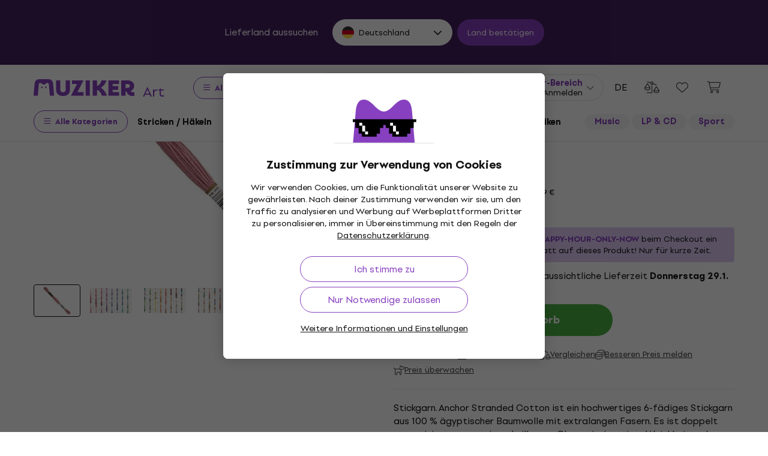

--- FILE ---
content_type: text/html; charset=utf-8
request_url: https://www.muziker.de/anchor-stranded-cotton-8m-01017
body_size: 42801
content:
<!DOCTYPE html>
<html lang='de-DE'>
<head>
<script>
  function getCookie(cname) {
    let name = cname + "=";
    let decodedCookie = decodeURIComponent(document.cookie);
    let ca = decodedCookie.split(';');
    for(let i = 0; i <ca.length; i++) {
      let c = ca[i];
      while (c.charAt(0) == ' ') {
        c = c.substring(1);
      }
      if (c.indexOf(name) == 0) {
        return c.substring(name.length, c.length);
      }
    }
    return null;
  }
  
  if (getCookie("muziker_consent") != null) {
    var cookiesStyle = document.createElement('style');
    cookiesStyle.innerHTML = '#cookies-modal { display:none !important; }';
    document.head.appendChild(cookiesStyle);
  }
</script>

<meta charset='utf-8'>
<title>Anchor Stranded Cotton 01017 8 m Stickgarn - Muziker</title>

<meta name="description" content="Anchor Stranded Cotton ✓ Bestpreis-Garantie ✓ Schneller Versand ✓ Bis zu 30 Tage Rückgaberecht ✓ Professioneller Kundenservice ✓ 25 Jahre auf dem Markt"><meta property="og:description" content="Anchor Stranded Cotton ✓ Bestpreis-Garantie ✓ Schneller Versand ✓ Bis zu 30 Tage Rückgaberecht ✓ Professioneller Kundenservice ✓ 25 Jahre auf dem Markt"><meta name="twitter:description" content="Anchor Stranded Cotton ✓ Bestpreis-Garantie ✓ Schneller Versand ✓ Bis zu 30 Tage Rückgaberecht ✓ Professioneller Kundenservice ✓ 25 Jahre auf dem Markt">
<meta property="og:url" content="https://www.muziker.de/anchor-stranded-cotton-8m-01017"><meta property="og:type" content="website"><meta property="og:site_name" content="Muziker"><meta name="twitter:site" content="@Muziker_GERMANY"><meta name="twitter:author" content="@Muziker_GERMANY"><meta name="twitter:card" content="product"><meta name="twitter:url" content="https://www.muziker.de/anchor-stranded-cotton-8m-01017">
<meta property="og:title" content="Anchor Stranded Cotton 01017 8 m Stickgarn - 0,79 € - Muziker"><meta name="twitter:title" content="Anchor Stranded Cotton 01017 8 m Stickgarn - 0,79 € - Muziker">
<meta property="og:image" content="https://muzikercdn.com/uploads/products/17786/1778648/main_e74b02cf.jpg"><meta name="twitter:image" content="https://muzikercdn.com/uploads/products/17786/1778648/main_e74b02cf.jpg">
<link href="https://www.muziker.al/anchor-stranded-cotton-8m-01017" hreflang="en-AL" rel="alternate"><link href="https://www.muziker.at/anchor-stranded-cotton-8m-01017" hreflang="de-AT" rel="alternate"><link href="https://www.muziker.ba/anchor-stranded-cotton-8m-01017" hreflang="sr-BA" rel="alternate"><link href="https://www.muziker.be/anchor-stranded-cotton-8m-01017" hreflang="nl-BE" rel="alternate"><link href="https://www.muziker.bg/anchor-stranded-cotton-8m-01017" hreflang="bg" rel="alternate"><link href="https://www.muziker.ch/anchor-stranded-cotton-8m-01017" hreflang="de-ch" rel="alternate"><link href="https://www.muziker.co.uk/anchor-stranded-cotton-8m-01017" hreflang="en" rel="alternate"><link href="https://www.muziker.com/anchor-stranded-cotton-8m-01017" hreflang="x-default" rel="alternate"><link href="https://www.muziker.cz/anchor-stranded-cotton-8m-01017" hreflang="cs" rel="alternate"><link href="https://www.muziker.de/anchor-stranded-cotton-8m-01017" hreflang="de" rel="alternate"><link href="https://www.muziker.ee/anchor-stranded-cotton-8m-01017" hreflang="et-EE" rel="alternate"><link href="https://www.muziker.es/anchor-stranded-cotton-8m-01017" hreflang="es" rel="alternate"><link href="https://www.muziker.fi/anchor-stranded-cotton-8m-01017" hreflang="fi" rel="alternate"><link href="https://www.muziker.fr/anchor-stranded-cotton-8m-01017" hreflang="fr" rel="alternate"><link href="https://www.muziker.gr/anchor-stranded-cotton-8m-01017" hreflang="el" rel="alternate"><link href="https://www.muziker.hr/anchor-stranded-cotton-8m-01017" hreflang="hr" rel="alternate"><link href="https://www.muziker.hu/anchor-stranded-cotton-8m-01017" hreflang="hu" rel="alternate"><link href="https://www.muziker.ie/anchor-stranded-cotton-8m-01017" hreflang="en-IE" rel="alternate"><link href="https://www.muziker.it/anchor-stranded-cotton-8m-01017" hreflang="it" rel="alternate"><link href="https://www.muziker.lt/anchor-stranded-cotton-8m-01017" hreflang="en-LT" rel="alternate"><link href="https://www.muziker.lu/anchor-stranded-cotton-8m-01017" hreflang="fr-LU" rel="alternate"><link href="https://www.muziker.lv/anchor-stranded-cotton-8m-01017" hreflang="en-LV" rel="alternate"><link href="https://www.muziker.md/anchor-stranded-cotton-8m-01017" hreflang="ro-MD" rel="alternate"><link href="https://www.muziker.me/anchor-stranded-cotton-8m-01017" hreflang="hr-ME" rel="alternate"><link href="https://www.muziker.mk/anchor-stranded-cotton-8m-01017" hreflang="bg-MK" rel="alternate"><link href="https://www.muziker.nl/anchor-stranded-cotton-8m-01017" hreflang="nl" rel="alternate"><link href="https://www.muziker.no/anchor-stranded-cotton-8m-01017" hreflang="en-NO" rel="alternate"><link href="https://www.muziker.nu/anchor-stranded-cotton-8m-01017" hreflang="da" rel="alternate"><link href="https://www.muziker.pl/anchor-stranded-cotton-8m-01017" hreflang="pl" rel="alternate"><link href="https://www.muziker.pt/anchor-stranded-cotton-8m-01017" hreflang="pt" rel="alternate"><link href="https://www.muziker.ro/anchor-stranded-cotton-8m-01017" hreflang="ro" rel="alternate"><link href="https://www.muziker.rs/anchor-stranded-cotton-8m-01017" hreflang="sr" rel="alternate"><link href="https://www.muziker.se/anchor-stranded-cotton-8m-01017" hreflang="sv" rel="alternate"><link href="https://www.muziker.si/anchor-stranded-cotton-8m-01017" hreflang="sl" rel="alternate"><link href="https://www.muziker.sk/anchor-stranded-cotton-8m-01017" hreflang="sk" rel="alternate"><link href="https://www.muziker.ua/anchor-stranded-cotton-8m-01017" hreflang="uk" rel="alternate">

<meta property="lb:id" content="1139710">
<link href="https://www.muziker.de/anchor-stranded-cotton-8m-01017" rel="canonical" id="meta-canonical-link">
<link href='https://muzikercdn.com' rel='preconnect dns-prefetch'>
<link href='https://scripts.luigisbox.tech' rel='preconnect dns-prefetch'>
<link href='https://api.luigisbox.tech' rel='preconnect dns-prefetch'>
<link href='https://athena.muziker.de' rel='preconnect dns-prefetch'>
<link href='https://browser.sentry-cdn.com' rel='preconnect dns-prefetch'>
<link href='https://muzikercdn.com/assets/favicon/apple-touch-icon-b9c5f7bdcc19cee6e7827e697a16d3fe1442a65a37b9f66d8687ca7d1b1228b4.png' rel='apple-touch-icon' sizes='180x180'>
<link href='https://muzikercdn.com/assets/favicon/favicon-32x32-d2e150a80f15d0e71162b09cffc04cf4e0899fadb92f975d1778d3f120b8d052.png' rel='icon' sizes='32x32' type='image/png'>
<link href='https://muzikercdn.com/assets/favicon/favicon-16x16-6d8afc9047955090943dd9a9173f78ed0bf86a4392cc430f6fe19b622fbe521f.png' rel='icon' sizes='16x16' type='image/png'>
<link href='https://muzikercdn.com/assets/favicon/favicon-7d08787b02ac6adaecadc12dd90c0ad2e98e2258e5651e07a26916650c9fb468.ico' rel='shortcut icon'>
<meta content='#2b5797' name='msapplication-TileColor'>
<meta content='https://muzikercdn.com/assets/favicon/mstile-150x150-3c6de96c357fe18dd58c2616cef5c3c401e5da70700939039a4da90f1fe1fcc7.png' name='msapplication-TileImage'>
<meta content='https://muzikercdn.com/assets/favicon/browserconfig-9ad2e9a494b5793de1788fcf42c3997bf84ec7ecc8f09b826357ff9cddb4d869.xml' name='msapplication-config'>
<meta content='#ffffff' name='theme-color'>
<meta content='no-cache' name='turbo-cache-control'>
<meta content='Muziker' name='apple-mobile-web-app-title'>
<meta content='Muziker a.s.' name='author'>
<meta content='width=device-width, initial-scale=1, shrink-to-fit=no' name='viewport'>

        <script type="text/javascript">
          dataLayer = [];
        </script>
        <!-- Google Tag Manager -->
        <script type="text/javascript">
          (function(w,d,s,l,i){w[l]=w[l]||[];w[l].push({'gtm.start':
          new Date().getTime(),event:'gtm.js'});var f=d.getElementsByTagName(s)[0],
          j=d.createElement(s),dl=l!='dataLayer'?'&l='+l:'';j.async=true;j.src=
          'https://athena.muziker.de/web.js?id='+i+dl;f.parentNode.insertBefore(j,f);
          })(window,document,'script','dataLayer','GTM-M8Z34CW');
        </script>
        <!-- End Google Tag Manager -->

<script>
  window.wpKey = "BHvxQOcUr7GvEHkytsazhPB7ilA7sxS2jmlsrweaxOt_YVIC7Z9zhrojF2qz3KOllHOadYEMKS_GH3R74eIrPv4=";
  window.formLibsLoaded = null;
</script>
<link rel="preload" href="https://muzikercdn.com/assets/application-5ce600111f1b1fb935f968d128790a8337bc7be93e2c5435e0143911933b5f8b.css" media="all" data-turbo-track="reload" as="style" />
<link rel="stylesheet" href="https://muzikercdn.com/assets/application-5ce600111f1b1fb935f968d128790a8337bc7be93e2c5435e0143911933b5f8b.css" media="all" data-turbo-track="reload" />

<link as='font' crossorigin='true' data-turbo-track='reload' href='https://muzikercdn.com/assets/setup_grotesk/SetupGrotesk-Regular-d7eecfea81f37670e83717a780c4b867766030112a9367154a3938543a480a7a.woff2' media='all' rel='preload' type='font/woff2'>
<link as='font' crossorigin='true' data-turbo-track='reload' href='https://muzikercdn.com/assets/setup_grotesk/SetupGrotesk-Bold-9547a327de9814e7e1b2c591b8306f0b7addb251b1f88c400052655596b7756a.woff2' media='all' rel='preload' type='font/woff2'>
<link as='font' crossorigin='true' data-turbo-track='reload' href='https://muzikercdn.com/assets/setup_grotesk/SetupGrotesk-Black-69a9b37523c691bdb901d96667dea3f1789c666451e4c8a3d4a58a77705949e0.woff2' media='all' rel='preload' type='font/woff2'>
<script src="https://muzikercdn.com/assets/sentry/sentry.tracing.replay.min-ecb4861f4db0a0c821a74e2573e1ee996df0ecbf0e8fab70e583e293118fa2c0.js" crossorigin="anonymous" data-turbo-track="reload" defer="defer"></script>
<script src="https://muzikercdn.com/assets/initialize-ef2030e86ddd84078e7617b553f63630e3ffa227d8966073375a9cd94177fbad.js" crossorigin="anonymous" data-turbo-track="reload" defer="defer"></script>
<script src="https://muzikercdn.com/assets/translations/translations_de-0f41458a9e19647c3f7bbbfa0cd2cbc2f79a88fc395926e1d5ab6505b13552b8.js" crossorigin="anonymous" data-turbo-track="reload" defer="defer"></script>
<script src="https://muzikercdn.com/assets/common_libs_critical-8e63e3cb95368214085b3943d7cfc03c5807e96cd38c7ee06fc9aea7dc5d94e4.js" crossorigin="anonymous" data-turbo-track="reload" defer="defer"></script>
<script src="https://muzikercdn.com/assets/application_critical-d65f3324cfd0eafda7be90747f25eabdca00163fb52b24cf8f2d32cadf7e6018.js" crossorigin="anonymous" data-turbo-track="reload" defer="defer"></script>
<script src="https://muzikercdn.com/assets/common_libs-997cac1f4bb9aa9f8eea8f37eb2114fddabb6f5785b6a4c14a51a3ffca1cb292.js" crossorigin="anonymous" data-turbo-track="reload" defer="defer"></script>

<script src="https://muzikercdn.com/assets/application-26e18e6425df8fc9aa2d240a3bd5c25f8c71a77ef5af784dfb483f3ac29e2a0f.js" crossorigin="anonymous" data-turbo-track="reload" defer="defer"></script>
<script src="https://muzikercdn.com/assets/stimulus/public/application-8db29f240606967dccc994ebd987e1ca4ef6a16cea95587df823375893df1f83.js" crossorigin="anonymous" data-turbo-track="reload" defer="defer"></script>
        <script type="text/javascript">
          disableSearchReq = true;
        </script>
        <script src="https://muzikercdn.com/assets/autocomplete-init-8012f0788ea6aeb2a23c95cead3d62351a6d0bfd268bcda0c1e0a3fa58551fb8.js" crossorigin="anonymous" data-turbo-track="reload" defer="defer"></script>
        <script type="text/javascript">
        function pytrackVisit() {
          var data = {
                domain: "muziker.de",
                timezone: Intl.DateTimeFormat().resolvedOptions().timeZone,
                platform: navigator.platform,
                language: navigator.language || navigator.browserLanguage,

                user_agent: navigator.userAgent,
                app_version: navigator.appVersion,
                app_plugins: Array.from(navigator.plugins).map((x) => x.name),

                device_width: window.screen ? window.screen.width : undefined,
                device_height: window.screen ? window.screen.height : undefined,
                device_pixel_ratio: window.devicePixelRatio,

                cookies: document.cookie,

                previous_page: document.referrer,
                current_page: window.location.origin + window.location.pathname,
                query_param: window.location.search.replace("(?-mix:^(\?))",''),
                performance: window.performance ? window.performance.timing : undefined
            };

            var request_data = {
                payload: window.btoa(JSON.stringify(data))
            };

            var xhr = new XMLHttpRequest();
            xhr.open('POST', "https://pytrack.muzmuz.tech/visit");
            xhr.setRequestHeader('Content-Type', 'application/json');
            return xhr.send(JSON.stringify(request_data));
        };

        window.pytracCalled = true;

        window.addEventListener("LbSearchDone", (event) => {
          if (!window.pytracCalled) {
            pytrackVisit();
          }
          window.pytracCalled = false;
        });

        window.addEventListener("DOMContentLoaded", (event) => {
          pytrackVisit();
          window.pytracCalled = true;
        });
  </script>


<script>
  window.loadAdyenWebComponents = function (){
    var webComponentsPromise = App.PublicProducts.loadJavascriptFile("https://checkoutshopper-live.adyen.com/checkoutshopper/sdk/5.65.0/adyen.js", function(){});
  
    webComponentsPromise.then(function () {
      Utility.Payments.AdyenV2ExpressCheckoutService.init({
        environment: "live",
        client_key: "live_DUWJ2DIRPJBATN46SRAOBJHPUEYXMKKB",
        merchant_id_for_apple_pay: "000000000206002",
        amount_multiplier: "100",
        current_locale: "de_DE",
        currency_code: "EUR",
        country_code: "DE",
        create_order_path: "/payments/adyen-express-checkout/create-order?country=de&currency_code=EUR&product_hash=de6a32797b"
      })
    })
  }
</script>


<link crossorigin='use-credentials' href='/manifest.json' rel='manifest'>


  <style type="text/css">
    .cookies-btn-placeholder, 
    .cookies-link-placeholder {
      display: none !important;
    }
    .cookies-decline-all,
    .cookies-settings-link {
      display: block !important;
    }
  </style>
  
      <style>
        .tile-group-selector:not(.extra-gift-tile-group-selector) .selector-item-icon {
          display: -webkit-box;
          padding: 5px 12px 7px;
          line-clamp: 1;
          -webkit-line-clamp: 1;
          -webkit-box-orient: vertical;
          overflow: hidden;
        }
        @media (min-width: 769px) {
          .mzkr-container.mzkr-mb-10.mzkr-mb-xxxl-16 {
            margin-bottom: 0px !important;
          }
        }
        a[href="/back-2-school"] {
          font-weight:bold !important;
        }
        .nav-3 a[href="/back-2-school"] {
          color:#8740bf !important;
        }
        #coworkers-button {
          transition: bottom 0.3s;
        }
        #coworkers-button .ew-button {
          width: 50px !important;
          height: 50px !important;
        }
        #coworkers-button .ew-button > svg {
          max-width: 22px !important;
        }
        body:has(.js-sticky-order-box.js-sticky-order-box-fixed) #coworkers-button {
          bottom: 80px;
        }
      </style>
      <script type="text/javascript">
        const currentHost = window.location.hostname.toLowerCase();
        if (!currentHost.includes('muziker')) {
          window.location.href = "https://www.muziker.com";
        }
      </script>
      <script>      
        document.addEventListener('DOMContentLoaded', () => {
          document.body.getAttribute('data-legal') === 'DEFAULT' && 
            document.querySelectorAll('.floating-newsletter-banner, .footer-newsletter-banner, .sidebar-menu-links .countries-selector')
            .forEach(banner => banner.style.cssText = 'display: none !important');
        }
                                 );
      </script>
      <script>
        document.addEventListener('DOMContentLoaded', function() {
          const allowedCountries = ['US', 'TR', 'BR', 'CA', 'CO', 'AU', 'MX', 'AR', 'PH', 'ZA', 'CL', 'NZ'];
          const dataLegal = document.body.getAttribute('data-legal');
          const dataLocale = document.body.getAttribute('data-locale');
          if (location.pathname.includes('/shop/delivery_and_payment_methods') && allowedCountries.includes(dataLegal)) {
            const alert = document.querySelector('.mzkr-alert.mzkr-alert--warning');
            if (alert && (alert.textContent.includes('No delivery methods are available') || alert.textContent.includes('No hay métodos de entrega disponibles') || alert.textContent.includes('Não estão disponíveis métodos de entrega'))) {
              let message = '';
              // Switch message based on locale
              if (dataLocale === 'es') {
                message = 'Actualmente ofrecemos envío para <strong><a class="mzkr-link-md" href="/s/8ba2d716a5">productos electrónicos (software)</a></strong> y <strong><a class="mzkr-link-md" href="/s/4d445ac957">discos de vinilo</a></strong> solamente. Desafortunadamente, otros productos físicos no están disponibles temporalmente para envío. Estamos trabajando en expandir nuestras opciones de envío. No dude en <a class="mzkr-link-md" target="_blank" href="/s/2d71c3a742">contactar a nuestro soporte</a> para asistencia.';
              }
              else if (dataLocale === 'pt') {
                message = 'Atualmente oferecemos envio para <strong><a class="mzkr-link-md" href="/s/8ba2d716a5">produtos eletrônicos (software)</a></strong> e <strong><a class="mzkr-link-md" href="/s/4d445ac957">discos de vinil</a></strong> apenas. Infelizmente, outros produtos físicos estão temporariamente indisponíveis para envio. Estamos trabalhando para expandir nossas opções de envio. Sinta-se à vontade para <a class="mzkr-link-md" target="_blank" href="/s/2d71c3a742">entrar em contato com nosso suporte</a> para assistência.';
              }
              else {
                // Default to English
                message = 'We currently offer shipping for <strong><a class="mzkr-link-md" href="/s/8ba2d716a5">electronic goods (software)</a></strong> and <strong><a class="mzkr-link-md" href="/s/4d445ac957">vinyl records</a></strong> only. Unfortunately, other physical products are temporarily unavailable for shipping. We\'re working on expanding our shipping options. Feel free to <a class="mzkr-link-md" target="_blank" href="/s/2d71c3a742">contact our support</a> for assistance.';
              }
              alert.innerHTML = message;
            }
          }
          /* const forceCutoffTimeHours = 13;
          const workingHours = JSON.parse("{\"friday\":{\"start_at\":\"05:40\",\"finish_at\":\"14:00\"},\"monday\":{\"start_at\":\"05:40\",\"finish_at\":\"22:20\"},\"sunday\":{\"start_at\":\"12:00\",\"finish_at\":\"22:20\"},\"tuesday\":{\"start_at\":\"05:40\",\"finish_at\":\"22:20\"},\"thursday\":{\"start_at\":\"05:40\",\"finish_at\":\"22:20\"},\"wednesday\":{\"start_at\":\"05:40\",\"finish_at\":\"22:20\"}}");
          if (location.pathname.includes('/shop/delivery_and_payment_methods') && dataLegal === 'SK') {
            const dateSpan = document.querySelector('label[data-delivery-method="374"] .delivery-date .text-nowrap');
            if (dateSpan) {
              const now = new Date();
              const weekday = now.toLocaleString('en-US', {
                weekday: 'long' }
                                                ).toLowerCase();
              const todayHours = workingHours[weekday];
              let deliveryDate = new Date();
              const isAfter = (h, m, now) => now.getHours() > h || (now.getHours() === h && now.getMinutes() > m);
              if (todayHours) {
                const {
                  finish_at }
                = todayHours;
                const [finishH, finishM] = finish_at.split(':').map(Number);
                let realCutH = finishH;
                let realCutM = finishM;
                if (forceCutoffTimeHours < finishH) {
                  realCutH = forceCutoffTimeHours;
                  realCutM = 0;
                }
                if (isAfter(realCutH, realCutM, now)) {
                  deliveryDate.setDate(deliveryDate.getDate() + 1);
                }
              }
              else {
                if (isAfter(forceCutoffTimeHours, 0, now)) {
                  deliveryDate.setDate(deliveryDate.getDate() + 1);
                }
              }
              const day = deliveryDate.getDate();
              const month = deliveryDate.getMonth() + 1;
              const year = deliveryDate.getFullYear();
              const formatted = `${day}
. ${month}
. ${year}
`;
              dateSpan.textContent = formatted;
            }
          } */
        }
                                 );
      </script>
      <style>
        [data-store-count="0"].deadline-mode-store-availability {
          color: inherit !important;
          font-weight: normal !important;
          display: flex !important;
          padding: 0 !important;
          margin-top: 8px !important;
          background-color: transparent !important;
          border-radius: 0 !important;
        }
        [data-store-count="0"].deadline-mode-store-availability [data-christmas-icon],
        [data-store-count="0"] [data-christmas-icon] {
          display: none !important;
        }
        [data-store-count="0"].deadline-mode-store-availability [data-store-icon],
        [data-store-count="0"] [data-store-icon] {
          display: block !important;
        }
        [data-store-count="0"].deadline-mode-store-availability [data-christmas-text],
        [data-store-count="0"] [data-christmas-text] {
          display: none !important;
        }
      </style>

<script src="https://muzikercdn.com/assets/head_application-16bb9c3dfa0a37386fc2b155918e336ab22c147035171c9bd611ad7fa16d1f5f.js" crossorigin="anonymous" data-turbo-track="reload"></script>
</head>
<body class='' data-analytics-gtm data-currency-code='EUR' data-currency-format='%n %u' data-currency-symbol='€' data-date-formats-default='%d.%m.%Y' data-date-formats-js-l='DD.MM.YYYY' data-date-formats-long='%d. %B %Y' data-date-formats-short='%d %b' data-default-locale='de' data-js-translation-timestamp='1769086687' data-legal='DE' data-locale='de' data-number-formats-delimiter='.' data-number-formats-separator=',' data-page-type='detail' data-price-round-system='0' data-sentry='{}' data-sitemap-node-id-hash='2198022f5a' data-turbo='false' data-version='2026.1.7'>
        <!-- Google Tag Manager (noscript) -->
        <noscript><iframe src="https://athena.muziker.de/ns.html?id=GTM-M8Z34CW"
        height="0" width="0" style="display:none;visibility:hidden"></iframe></noscript>
        <!-- End Google Tag Manager (noscript) -->

<header class='mzkr-nav-wrap'>
<div class='international-bar mzkr-d-none mzkr-px-2 mzkr-pt-4 mzkr-pb-2'>
<p class='text-white mzkr-text-md mzkr-text-center mzkr-mr-md-6 mzkr-mb-4 mzkr-mb-md-2'>
Lieferland aussuchen
</p>
<div class='mzkr-d-flex mzkr-flex-wrap mzkr-justify-content-center'>
<div class='international-bar-dropdown dropdown mzkr-mb-2'>
<button class='dropdown-toggle' data-country-code='de' data-toggle='dropdown' data-url='https://www.muziker.de/anchor-stranded-cotton-8m-01017' type='button'>
<img alt="Anchor Stranded Cotton 01017 8 m Stickgarn" class="mzkr-mr-2" width="20" height="20" src="https://muzikercdn.com/assets/flags/de-bff6d8f32487b8faee9f9aa7fd458b9d337e6cc95af4ecb93b1df530b6f1250c.svg" />
Deutschland
</button>
<ul class='dropdown-menu'>
<div class='mzkr-d-flex mzkr-flex-column'>
<li class='dropdown-item'>
<a data-country-code='al' href='https://www.muziker.al/anchor-stranded-cotton-8m-01017'>
<img alt="Anchor Stranded Cotton 01017 8 m Embroidery Yarn" class="mzkr-mr-2" width="20" height="20" src="https://muzikercdn.com/assets/flags/al-8d13ca420807265ec5c5722a023bfa58369470e0580c28b1baa658801be715e7.svg" />
Albanien
</a>
</li>
<li class='dropdown-item'>
<a data-country-code='ar' href='https://www.muziker.com/anchor-stranded-cotton-8m-01017?current_country_code=ar'>
<img alt="Anchor Stranded Cotton 01017 8 m Hilo de bordar" class="mzkr-mr-2" width="20" height="20" src="https://muzikercdn.com/assets/flags/ar-e61ccffa5f065b9b82903a3547dc483373db43f0e7444c273f7c43c7bedb474d.svg" />
Argentinien
</a>
</li>
<li class='dropdown-item'>
<a data-country-code='au' href='https://www.muziker.com/anchor-stranded-cotton-8m-01017?current_country_code=au'>
<img alt="Anchor Stranded Cotton 01017 8 m Embroidery Yarn" class="mzkr-mr-2" width="20" height="20" src="https://muzikercdn.com/assets/flags/au-d6f4e243ad02f70756a48f4b0b35372e273c308787abd5cea935c1736c35458d.svg" />
Australien
</a>
</li>
<li class='dropdown-item'>
<a data-country-code='be' href='https://www.muziker.be/anchor-stranded-cotton-8m-01017'>
<img alt="Anchor Stranded Cotton 01017 8 m Borduurgaren" class="mzkr-mr-2" width="20" height="20" src="https://muzikercdn.com/assets/flags/be-d91f9ca16f6e7b558b4bbb10c8ea53ccf7ace11719874710c9dc9581070874d7.svg" />
Belgien
</a>
</li>
<li class='dropdown-item'>
<a data-country-code='ba' href='https://www.muziker.ba/anchor-stranded-cotton-8m-01017'>
<img alt="Anchor Stranded Cotton 01017 8 m Предиво за вез" class="mzkr-mr-2" width="20" height="20" src="https://muzikercdn.com/assets/flags/ba-5e72dfaedd9961bc3674b0165d5481d41c6d5f8dbe1cd93dbbb1671ae83370e4.svg" />
Bosnien und Herzegowina
</a>
</li>
<li class='dropdown-item'>
<a data-country-code='br' href='https://www.muziker.com/anchor-stranded-cotton-8m-01017?current_country_code=br'>
<img alt="Anchor Stranded Cotton 01017 8 m Fio de bordado" class="mzkr-mr-2" width="20" height="20" src="https://muzikercdn.com/assets/flags/br-2ba99177a493f4eaba7fd2414cd52254df836438a5508ec03f5a0a498aa9c4d5.svg" />
Brasilien
</a>
</li>
<li class='dropdown-item'>
<a data-country-code='bg' href='https://www.muziker.bg/anchor-stranded-cotton-8m-01017'>
<img alt="Anchor Stranded Cotton 01017 8 m Прежда за бродиране" class="mzkr-mr-2" width="20" height="20" src="https://muzikercdn.com/assets/flags/bg-385a4082c2cb22c2bd16c39f82b872c059c47b2e7bef7ee98711d28875e0d1c2.svg" />
Bulgarien
</a>
</li>
<li class='dropdown-item'>
<a data-country-code='cl' href='https://www.muziker.com/anchor-stranded-cotton-8m-01017?current_country_code=cl'>
<img alt="Anchor Stranded Cotton 01017 8 m Hilo de bordar" class="mzkr-mr-2" width="20" height="20" src="https://muzikercdn.com/assets/flags/cl-7cc60fd47442dd71fdfd001bb6cb32c7827e0ebdd2ef887ab6adfc823650daf7.svg" />
Chile
</a>
</li>
<li class='dropdown-item'>
<a data-country-code='de' href='https://www.muziker.de/anchor-stranded-cotton-8m-01017'>
<img alt="Anchor Stranded Cotton 01017 8 m Stickgarn" class="mzkr-mr-2" width="20" height="20" src="https://muzikercdn.com/assets/flags/de-bff6d8f32487b8faee9f9aa7fd458b9d337e6cc95af4ecb93b1df530b6f1250c.svg" />
Deutschland
</a>
</li>
<li class='dropdown-item'>
<a data-country-code='dk' href='https://www.muziker.nu/anchor-stranded-cotton-8m-01017'>
<img alt="Anchor Stranded Cotton 01017 8 m Broderigarn" class="mzkr-mr-2" width="20" height="20" src="https://muzikercdn.com/assets/flags/dk-a1ac94b29fe99e58bbbeaef89fdea4b0336a0f8639e8bdcbe288dfa548eef9dc.svg" />
Dänemark
</a>
</li>
<li class='dropdown-item'>
<a data-country-code='ee' href='https://www.muziker.ee/anchor-stranded-cotton-8m-01017'>
<img alt="Anchor Stranded Cotton 8m 01017" class="mzkr-mr-2" width="20" height="20" src="https://muzikercdn.com/assets/flags/ee-b0d8f239eef0e36f807661c4cd8e63b6ce3a47a3ec2fff044bb7dd7a09f59bf0.svg" />
Estland
</a>
</li>
<li class='dropdown-item'>
<a data-country-code='fi' href='https://www.muziker.fi/anchor-stranded-cotton-8m-01017'>
<img alt="Anchor Stranded Cotton 01017 8 m Kirjonta lanka" class="mzkr-mr-2" width="20" height="20" src="https://muzikercdn.com/assets/flags/fi-7e9658327c031b84b1310a9f3142abfb25e3ba504e5b157433b8ba70fb130a53.svg" />
Finnland
</a>
</li>
<li class='dropdown-item'>
<a data-country-code='fr' href='https://www.muziker.fr/anchor-stranded-cotton-8m-01017'>
<img alt="Anchor Stranded Cotton 01017 8 m Fil à broder" class="mzkr-mr-2" width="20" height="20" src="https://muzikercdn.com/assets/flags/fr-e02607e3c5b53d59de800dac5039eacc4e8d827eea7c89e47b3b1bdac3a0f0d2.svg" />
Frankreich
</a>
</li>
<li class='dropdown-item'>
<a data-country-code='gr' href='https://www.muziker.gr/anchor-stranded-cotton-8m-01017'>
<img alt="Anchor Stranded Cotton 01017 8 μ. Νήματα κεντήματος" class="mzkr-mr-2" width="20" height="20" src="https://muzikercdn.com/assets/flags/gr-a69b1c61494da14e4232a2d249187ff2c59307f6efb34b0f618b6e04aa948e6f.svg" />
Griechenland
</a>
</li>
<li class='dropdown-item'>
<a data-country-code='gb' href='https://www.muziker.co.uk/anchor-stranded-cotton-8m-01017'>
<img alt="Anchor Stranded Cotton 01017 8 m Embroidery Yarn" class="mzkr-mr-2" width="20" height="20" src="https://muzikercdn.com/assets/flags/gb-c3f6fcad1928d44155ddd82ec541b787c672f727a5ea0594a42ca38da21e1066.svg" />
Großbritannien
</a>
</li>
<li class='dropdown-item'>
<a data-country-code='ie' href='https://www.muziker.ie/anchor-stranded-cotton-8m-01017'>
<img alt="Anchor Stranded Cotton 01017 8 m Embroidery Yarn" class="mzkr-mr-2" width="20" height="20" src="https://muzikercdn.com/assets/flags/ie-9a365d4389433b22e234304d090847b3141ced30c5539cbb202d8a7e2bfdcfe7.svg" />
Irland
</a>
</li>
<li class='dropdown-item'>
<a data-country-code='it' href='https://www.muziker.it/anchor-stranded-cotton-8m-01017'>
<img alt="Anchor Stranded Cotton 01017 8 m Filato da ricamo" class="mzkr-mr-2" width="20" height="20" src="https://muzikercdn.com/assets/flags/it-d3475fba62c4a7267f5d50ca1417bdf30a3b71257811516d3f25df8b8665f33e.svg" />
Italien
</a>
</li>
<li class='dropdown-item'>
<a data-country-code='ca' href='https://www.muziker.com/anchor-stranded-cotton-8m-01017?current_country_code=ca'>
<img alt="Anchor Stranded Cotton 01017 8 m Embroidery Yarn" class="mzkr-mr-2" width="20" height="20" src="https://muzikercdn.com/assets/flags/ca-7b29e31a3b938a67d7da639397cca00f1894cfcb3d514e8652395951a6176bf9.svg" />
Kanada
</a>
</li>
<li class='dropdown-item'>
<a data-country-code='co' href='https://www.muziker.com/anchor-stranded-cotton-8m-01017?current_country_code=co'>
<img alt="Anchor Stranded Cotton 01017 8 m Hilo de bordar" class="mzkr-mr-2" width="20" height="20" src="https://muzikercdn.com/assets/flags/co-c13a1394b0d888cf3f2607f7cba7d1ac17230f46ca138c60bfc0c26e8bf74bb1.svg" />
Kolumbien
</a>
</li>
<li class='dropdown-item'>
<a data-country-code='hr' href='https://www.muziker.hr/anchor-stranded-cotton-8m-01017'>
<img alt="Anchor Stranded Cotton 01017 8 m Pređa za vezenje" class="mzkr-mr-2" width="20" height="20" src="https://muzikercdn.com/assets/flags/hr-5ab116ec29b8f8425baa16ca4d4aa7fd1b86253a709c8511e7c28a2b85745f3f.svg" />
Kroatien
</a>
</li>
<li class='dropdown-item'>
<a data-country-code='lv' href='https://www.muziker.lv/anchor-stranded-cotton-8m-01017'>
<img alt="Anchor Stranded Cotton 01017 8 m Embroidery Yarn" class="mzkr-mr-2" width="20" height="20" src="https://muzikercdn.com/assets/flags/lv-577bf1871ebd970eca50cb2b47399da53b78038fffa67e92899e4eae97833d06.svg" />
Lettland
</a>
</li>
<li class='dropdown-item'>
<a data-country-code='lt' href='https://www.muziker.lt/anchor-stranded-cotton-8m-01017'>
<img alt="Anchor Stranded Cotton 01017 8 m Embroidery Yarn" class="mzkr-mr-2" width="20" height="20" src="https://muzikercdn.com/assets/flags/lt-6a107edb66958494340e11e02d124b0472261d7f522983d5b97582ac2d60a393.svg" />
Litauen
</a>
</li>
<li class='dropdown-item'>
<a data-country-code='lu' href='https://www.muziker.lu/anchor-stranded-cotton-8m-01017'>
<img alt="Anchor Stranded Cotton 01017 8 m Fil à broder" class="mzkr-mr-2" width="20" height="20" src="https://muzikercdn.com/assets/flags/lu-e4874d75517b4ace61295d87a1111884f9ebb34cdfd16525468f82b51ba284ef.svg" />
Luxemburg
</a>
</li>
<li class='dropdown-item'>
<a data-country-code='mx' href='https://www.muziker.com/anchor-stranded-cotton-8m-01017?current_country_code=mx'>
<img alt="Anchor Stranded Cotton 01017 8 m Hilo de bordar" class="mzkr-mr-2" width="20" height="20" src="https://muzikercdn.com/assets/flags/mx-205d8b7334acf66e84190289eb9e4ce04602b4eed2c2a2100c4aa25612bc0eec.svg" />
Mexiko
</a>
</li>
<li class='dropdown-item'>
<a data-country-code='md' href='https://www.muziker.md/anchor-stranded-cotton-8m-01017'>
<img alt="Anchor Stranded Cotton 01017 8 m Fire de broderie" class="mzkr-mr-2" width="20" height="20" src="https://muzikercdn.com/assets/flags/md-fd3a778727c68ab8d2c0b6d1c6ef8455c39c8b1b11b8f884517ad2bdd74f7206.svg" />
Moldawien
</a>
</li>
<li class='dropdown-item'>
<a data-country-code='me' href='https://www.muziker.me/anchor-stranded-cotton-8m-01017'>
<img alt="Anchor Stranded Cotton 01017 8 m Pređa za vezenje" class="mzkr-mr-2" width="20" height="20" src="https://muzikercdn.com/assets/flags/me-9d11f5c18fc9f08288cee41138c6d2f00b63bb5b68d6204015fd2c8b4646e27a.svg" />
Montenegro
</a>
</li>
<li class='dropdown-item'>
<a data-country-code='nz' href='https://www.muziker.com/anchor-stranded-cotton-8m-01017?current_country_code=nz'>
<img alt="Anchor Stranded Cotton 01017 8 m Embroidery Yarn" class="mzkr-mr-2" width="20" height="20" src="https://muzikercdn.com/assets/flags/nz-c1f9026408447bbed0679f7964194177052efccb1e2a3cfaa5202165adffcde0.svg" />
Neuseeland
</a>
</li>
<li class='dropdown-item'>
<a data-country-code='nl' href='https://www.muziker.nl/anchor-stranded-cotton-8m-01017'>
<img alt="Anchor Stranded Cotton 01017 8 m Borduurgaren" class="mzkr-mr-2" width="20" height="20" src="https://muzikercdn.com/assets/flags/nl-d96ca8642634586560fa664ce568fdc5519166088fab3d56509b238d52858a69.svg" />
Niederlande
</a>
</li>
<li class='dropdown-item'>
<a data-country-code='mk' href='https://www.muziker.mk/anchor-stranded-cotton-8m-01017'>
<img alt="Anchor Stranded Cotton 01017 8 m Прежда за бродиране" class="mzkr-mr-2" width="20" height="20" src="https://muzikercdn.com/assets/flags/mk-a8600f62e603b9ae894d9c77a7765ba6d6190d6fe318a21fb19b485fb3da1867.svg" />
Nordmazedonien
</a>
</li>
<li class='dropdown-item'>
<a data-country-code='no' href='https://www.muziker.no/anchor-stranded-cotton-8m-01017'>
<img alt="Anchor Stranded Cotton 01017 8 m Embroidery Yarn" class="mzkr-mr-2" width="20" height="20" src="https://muzikercdn.com/assets/flags/no-9e9431ae10b1ec61cdff25efa0a71ea7e304360536e5137be378a8ddec97a1e9.svg" />
Norwegen
</a>
</li>
<li class='dropdown-item'>
<a data-country-code='ph' href='https://www.muziker.com/anchor-stranded-cotton-8m-01017?current_country_code=ph'>
<img alt="Anchor Stranded Cotton 01017 8 m Embroidery Yarn" class="mzkr-mr-2" width="20" height="20" src="https://muzikercdn.com/assets/flags/ph-1ba51164723d63f0807e3691ae827799c4c5e75316981748137183ca8ef79c64.svg" />
Philippinen
</a>
</li>
<li class='dropdown-item'>
<a data-country-code='pl' href='https://www.muziker.pl/anchor-stranded-cotton-8m-01017'>
<img alt="Anchor Stranded Cotton 01017 8 m Przędza do haftu" class="mzkr-mr-2" width="20" height="20" src="https://muzikercdn.com/assets/flags/pl-b2ec75f637292a0b826e41887c33153185ec3fb257f39c513c9105754ba42d66.svg" />
Polen
</a>
</li>
<li class='dropdown-item'>
<a data-country-code='pt' href='https://www.muziker.pt/anchor-stranded-cotton-8m-01017'>
<img alt="Anchor Stranded Cotton 01017 8 m Fio de bordado" class="mzkr-mr-2" width="20" height="20" src="https://muzikercdn.com/assets/flags/pt-618d3fb192729541f87b3504891edd40086b99bca481c255a64f7cd7a342bc43.svg" />
Portugal
</a>
</li>
<li class='dropdown-item'>
<a data-country-code='ro' href='https://www.muziker.ro/anchor-stranded-cotton-8m-01017'>
<img alt="Anchor Stranded Cotton 01017 8 m Fire de broderie" class="mzkr-mr-2" width="20" height="20" src="https://muzikercdn.com/assets/flags/ro-a156165e9433396d0c52ec5c205860f286f6dd24a29de12d5afc6b2fb1538cbe.svg" />
Rumänien
</a>
</li>
<li class='dropdown-item'>
<a data-country-code='se' href='https://www.muziker.se/anchor-stranded-cotton-8m-01017'>
<img alt="Anchor Stranded Cotton 01017 8 m Broderigarn" class="mzkr-mr-2" width="20" height="20" src="https://muzikercdn.com/assets/flags/se-781dd2a9f0b53c8f80dfca3d2f63c803a0803bef4fc1482f14b07aff5e1b1652.svg" />
Schweden
</a>
</li>
<li class='dropdown-item'>
<a data-country-code='ch' href='https://www.muziker.ch/anchor-stranded-cotton-8m-01017'>
<img alt="Anchor Stranded Cotton 01017 8 m Stickgarn" class="mzkr-mr-2" width="20" height="20" src="https://muzikercdn.com/assets/flags/ch-a06079874ddf4640c17826bcbbd7c8b368c185bfbfac93424a308cb11e8eec75.svg" />
Schweiz
</a>
</li>
<li class='dropdown-item'>
<a data-country-code='rs' href='https://www.muziker.rs/anchor-stranded-cotton-8m-01017'>
<img alt="Anchor Stranded Cotton 01017 8 m Предиво за вез" class="mzkr-mr-2" width="20" height="20" src="https://muzikercdn.com/assets/flags/rs-5ceb81c2015540de2e29c3c12cf9803f79bef93fdb07b5b42af346cbe65e9014.svg" />
Serbien
</a>
</li>
<li class='dropdown-item'>
<a data-country-code='sk' href='https://www.muziker.sk/anchor-stranded-cotton-8m-01017'>
<img alt="Anchor Stranded Cotton 01017 8 m Vyšívacia priadza" class="mzkr-mr-2" width="20" height="20" src="https://muzikercdn.com/assets/flags/sk-68bc84ebc9a90b0402fe7abd1ac26a9234a7b0590a9695a09c4fbb41dd72d7b2.svg" />
Slowakei
</a>
</li>
<li class='dropdown-item'>
<a data-country-code='si' href='https://www.muziker.si/anchor-stranded-cotton-8m-01017'>
<img alt="Anchor Stranded Cotton 01017 8 m Preja za vezenje" class="mzkr-mr-2" width="20" height="20" src="https://muzikercdn.com/assets/flags/si-8ad49da6e3b4d020208c2b5a0363ca85df12e388c77a311851986a0ee534b78c.svg" />
Slowenien
</a>
</li>
<li class='dropdown-item'>
<a data-country-code='es' href='https://www.muziker.es/anchor-stranded-cotton-8m-01017'>
<img alt="Anchor Stranded Cotton 01017 8 m Hilo de bordar" class="mzkr-mr-2" width="20" height="20" src="https://muzikercdn.com/assets/flags/es-6c3b9d0e6c4047d77cf71c7141303cf3e52ca80bcc6ceb8a21cad8089218811e.svg" />
Spanien
</a>
</li>
<li class='dropdown-item'>
<a data-country-code='za' href='https://www.muziker.com/anchor-stranded-cotton-8m-01017?current_country_code=za'>
<img alt="Anchor Stranded Cotton 01017 8 m Embroidery Yarn" class="mzkr-mr-2" width="20" height="20" src="https://muzikercdn.com/assets/flags/za-dcf023f1e30b653f3a8783fcc869f7f7984a9b0cc5210290b6046b9fe5098e72.svg" />
Südafrika
</a>
</li>
<li class='dropdown-item'>
<a data-country-code='cz' href='https://www.muziker.cz/anchor-stranded-cotton-8m-01017'>
<img alt="Anchor Stranded Cotton 01017 8 m Vyšívací příze" class="mzkr-mr-2" width="20" height="20" src="https://muzikercdn.com/assets/flags/cz-528b0144b7ebe83d2a5de86d7f6d51e2f290f175e5c28fe52f0cce5449a1420c.svg" />
Tschechien
</a>
</li>
<li class='dropdown-item'>
<a data-country-code='tr' href='https://www.muziker.com/anchor-stranded-cotton-8m-01017?current_country_code=tr'>
<img alt="Anchor Stranded Cotton 01017 8 m Embroidery Yarn" class="mzkr-mr-2" width="20" height="20" src="https://muzikercdn.com/assets/flags/tr-8a45dabdc7cfc5710426e0c7ff5ad52f636bf02fdeec78c8d8aaaee8f0690654.svg" />
Türkei
</a>
</li>
<li class='dropdown-item'>
<a data-country-code='ua' href='https://www.muziker.ua/anchor-stranded-cotton-8m-01017'>
<img alt="Anchor Stranded Cotton 01017 8 м Пряжа для вишивання" class="mzkr-mr-2" width="20" height="20" src="https://muzikercdn.com/assets/flags/ua-426372e511d0f894a29a13095d71d8c4bddef63655ced35c3b6d9ed0988fd7ad.svg" />
Ukraine
</a>
</li>
<li class='dropdown-item'>
<a data-country-code='hu' href='https://www.muziker.hu/anchor-stranded-cotton-8m-01017'>
<img alt="Anchor Stranded Cotton 01017 8 m Hímzőfonal" class="mzkr-mr-2" width="20" height="20" src="https://muzikercdn.com/assets/flags/hu-ec56186522e07d7940f69e5447e4780780e4d2eb2b7335fc96211cb45834724a.svg" />
Ungarn
</a>
</li>
<li class='dropdown-item'>
<a data-country-code='us' href='https://www.muziker.com/anchor-stranded-cotton-8m-01017?current_country_code=us'>
<img alt="Anchor Stranded Cotton 01017 8 m Embroidery Yarn" class="mzkr-mr-2" width="20" height="20" src="https://muzikercdn.com/assets/flags/us-cae0d5bcd80577121199142b761077032c362f6b9c9591c4803f4fa3cc3125b4.svg" />
Vereinigte Staaten von Amerika
</a>
</li>
<li class='dropdown-item'>
<a data-country-code='at' href='https://www.muziker.at/anchor-stranded-cotton-8m-01017'>
<img alt="Anchor Stranded Cotton 01017 8 m Stickgarn" class="mzkr-mr-2" width="20" height="20" src="https://muzikercdn.com/assets/flags/at-ba6139888be207d650b80a3fb5917d434e4c72bfa81a36d749ea0b5a6db381f8.svg" />
Österreich
</a>
</li>
</div>
</ul>
</div>
<button class='submit-country mzkr-btn-primary mzkr-btn--sm mzkr-ml-2 mzkr-mb-2'>
<span class='mzkr-d-none mzkr-d-md-block'>
Land bestätigen
</span>
<span class='mzkr-d-md-none'>
Bestätigen
</span>
</button>
</div>
</div>

<div class='mzkr-nav-top-bar'>
<div class='mzkr-container'>
<div class='mzkr-nav-top-bar__inner'>

<ul aria-label='Könnte dich interessieren' class='nav-top-menu mzkr-d-none mzkr-d-lg-flex mzkr-ml-6' role='menu'>
<li role='presentation'>
<a data-gtmevent-click="{&quot;id&quot;:&quot;topmenu_nav3&quot;,&quot;info&quot;:&quot;Darčekový radca - Landing page SR&quot;}" role="menuitem" tabindex="0" href="/geschenkideen">Geschenkideen</a>
</li>
<li role='presentation'>
<a data-gtmevent-click="{&quot;id&quot;:&quot;topmenu_nav3&quot;,&quot;info&quot;:&quot;FAQ - Často kladené otázky SR&quot;}" role="menuitem" tabindex="0" href="/faq-haufig-gestellte-fragen">FAQ</a>
</li>
<li role='presentation'>
<a data-gtmevent-click="{&quot;id&quot;:&quot;topmenu_nav3&quot;,&quot;info&quot;:&quot;Blog SR&quot;}" role="menuitem" tabindex="0" href="/blog">Muziker Blog</a>
</li>
</ul>

</div>
</div>
</div>
<div class='mzkr-nav '>
<div class='mzkr-container mzkr-d-flex mzkr-align-items-center mzkr-justify-content-start'>
<div class='mzkr-d-flex mzkr-align-items-baseline mzkr-align-items-sm-center'>
<button aria-controls='hamburger-menu' aria-expanded='false' aria-haspopup='true' aria-label='Alle Kategorien' class='hidden-nav-simple mzkr-nav__nav-toggler js-nav-sidebar-open show-nav-collapsed hidden-nav-collapsed--xl mzkr-d-xl-none mzkr-mr-2 mzkr-mr-sm-3' data-gtmevent-click='{&quot;id&quot;:&quot;hamburger_open&quot;,&quot;info&quot;:&quot;&quot;}'>
<i class='far fa-bars'></i>
</button>
<div class='mzkr-nav__logo mzkr-d-flex mzkr-mr-2 mzkr-mr-sm-8 mzkr-mr-lg-10 mzkr-mr-xl-12 mzkr-mr-xxl-16 mzkr-mr-xxxl-20'>
<a class='mzkr-d-inline-flex header-logo-link js-header-logo-link' data-gtmevent-click='{&quot;id&quot;:&quot;header_logo&quot;,&quot;info&quot;:&quot;&quot;}' href='/bastelbedarf'>
<img width="240" height="40" alt="Logo muziker" src="https://muzikercdn.com/assets/muziker-logo-9ec2eb8ab907c69d5cde080e3eef928100da6375636a43804e1f63e05a1859dd.svg" />
<span class='header-logo-department-name'>
Art
</span>
</a>
</div>

</div>
<button aria-controls='hamburger-menu' aria-expanded='false' aria-haspopup='true' class='mzkr-btn-primary--outline mzkr-btn--sm font-weight-bold hidden-nav-simple show-nav-collapsed--xl js-nav-sidebar-open text-nowrap mzkr-mr-xl-12 mzkr-mr-xxl-16 mzkr-mr-xxxl-20' data-gtmevent-click='{&quot;id&quot;:&quot;hamburger_open&quot;,&quot;info&quot;:&quot;&quot;}'>
<i class='far fa-bars mzkr-pr-2'></i>
Alle Kategorien
</button>
<div class='mzkr-nav__search-bar luigi-ac-autocomplete hidden-nav-simple w-100 mzkr-mr-md-6 mzkr-mr-xxl-12 mzkr-mr-xxxl-20 js-mzkr-nav__search-bar'>
<form action='/search' class='w-100 position-relative' data-gtmevent-click='{&quot;id&quot;:&quot;header_search&quot;,&quot;info&quot;:&quot;&quot;}' data-skeleton-loading='true' role='search'>
<input aria-label='search input' autocomplete='off' class='mzkr-nav__search-input w-100' id='global-search' name='q' placeholder='Finde etwas, das dir Freude macht' type='text' value=''>
<button aria-label='Suche starten' class='far fa-search mzkr-nav__search-icon--left search-input-icon'></button>
<button aria-label='Schließen' class='far fa-arrow-left mzkr-nav__search-icon--left mzkr-nav__search-open js-nav-search-close' type='button'></button>
<div class='mzkr-nav__search-right-controls mzkr-d-none'>
<div class='mzkr-nav__search-right-controls--inner'>
<button aria-label='Entfernen' class='far fa-times mzkr-nav__search-icon--right js-nav-search-clear' type='button'></button>
<button aria-label='Suche starten' class='mzkr-btn-primary mzkr-nav__search-button'>
<span class='mzkr-d-none mzkr-d-lg-block'>
Suchen
</span>
<i class='far fa-search mzkr-d-lg-none'></i>
</button>
</div>
</div>
</form>
<div class='search-results border border-white-gray border-top-0' id='global-search-results-wrapper' style='display: none;'>
<div id='global-search-results'></div>
</div>
</div>
<div class='mzkr-nav__action-buttons mzkr-ml-auto'>
<button aria-label='Suche starten' class='mzkr-nav__search-icon hidden-nav-simple mzkr-d-md-none search-toggler' data-gtmevent-click='{&quot;id&quot;:&quot;header_search&quot;,&quot;info&quot;:&quot;&quot;}' type='button'>
<div class='mzkr-nav__action-button'>
<i class='fal fa-search mzkr-nav__action-button__icon'></i>
</div>
</button>
<turbo-frame class="d-flex" id="current_nav_frame" src="/layout/current_nav?product_code=1139710&amp;sitemap_node_id_hash=2198022f5a"><turbo-frame id="nav_user_menu_action_frame"><div class='user-menu-wrapper'>
<button aria-label='Anmelden' class='js-user-menu-trigger mzkr-nav__account-button has-skeleton-loading' data-gtmevent-click='{&quot;id&quot;:&quot;header_login&quot;,&quot;info&quot;:&quot;&quot;}' type='button'>
<i class='fal fa-user mzkr-nav__account-button-icon'></i>
<span class='mzkr-nav__account-button-text mzkr-text-end mzkr-d-none mzkr-d-lg-block'>
<p class='mzkr-text-sm mzkr-text-primary font-weight-bold mzkr-mb-half text-nowrap lh-1'>
Muziker-Bereich
</p>
<p class='mzkr-text-xs text-nowrap lh-1'></p>
</span>
<i class='fal fa-chevron-down mzkr-nav__account-button-arrow'></i>
</button>
</div>
</turbo-frame><div class='hidden-nav-simple mzkr-d-none mzkr-d-lg-flex'>
<a class="mzkr-nav__action-button mzkr-align-items-center mzkr-d-flex" rel="nofollow" data-gtmevent-click="{&quot;id&quot;:&quot;header_location&quot;,&quot;info&quot;:&quot;&quot;}" aria-label="Land und Sprache auswählen" tabindex="0" data-remote="true" data-method="get" href="/countries_selectors?path=%2Fanchor-stranded-cotton-8m-01017&amp;query_parameters=%7B%7D&amp;sitemap_node_id=757978"><span class='text-uppercase mzkr-text-md mzkr-hover-underline'>
de
</span>
</a></div>
<div class='mzkr-nav__action-buttons'>
<turbo-frame id="nav_wish_list_and_comparison_frame"><div class='d-flex' data-controller=''>
<a class="mzkr-nav__action-button mzkr-d-none mzkr-d-sm-block" rel="nofollow" data-gtmevent-click="{&quot;id&quot;:&quot;header_comparisons&quot;,&quot;info&quot;:&quot;&quot;}" aria-label="Produktvergleich" tabindex="0" href="/product_comparisons"><i class='fal fa-balance-scale-right mzkr-nav__action-button__icon'></i>
<div class='mzkr-nav__action-button__counter mzkr-d-none'>

</div>
</a><a class="mzkr-nav__action-button mzkr-nav__action-button-wishlist" rel="nofollow" data-gtmevent-click="{&quot;id&quot;:&quot;header_wishlist&quot;,&quot;info&quot;:&quot;&quot;}" aria-label="Wunschlisten" tabindex="0" href="/shop/wish_lists/default"><i class='fal fa-heart mzkr-nav__action-button__icon'></i>
<div class='mzkr-nav__action-button__counter mzkr-d-none'>

</div>
</a></div>

</turbo-frame><turbo-frame id="nav_mini_basket_frame"><div class='position-relative' data-controller=''>
<a class="mzkr-nav__action-button mzkr-nav__action-button--round position-relative js-basket-overview-trigger " aria-label="Warenkorb" data-gtmevent-click="{&quot;id&quot;:&quot;header_cart&quot;,&quot;info&quot;:&quot;&quot;}" data-basket-loaded="false" data-basket-empty="true" tabindex="0" href="/shop/basket"><i class='fal fa-shopping-cart mzkr-nav__action-button__icon'></i>
<div class='mzkr-text-sm font-weight-bold mzkr-text-dark js-current-basket-price mzkr-ml-2 text-nowrap mzkr-d-none mzkr-d-lg-block'>

</div>
<div class='mzkr-nav__action-button__counter mzkr-nav__action-button__counter--purple mzkr-d-none' data-current-basket-count>

</div>
</a><div class='basket-overview'>
<div class='basket-overview__inner'>
<div class='basket-overview__head'>
<h5 class='mzkr-h5 mzkr-m-0'>
Warenkorb
</h5>
</div>
<div class='basket-overview__body'>
<p class='empty-basket-overview mzkr-h4 mzkr-py-8 mzkr-text-center'>
Dein Warenkorb ist leer
</p>
<div class="basket-overview-tiles">
  <a class="overview-tile" data-gtmevent-click='{"id":"header_cart_offers","info":"new"}' href="/neueste-produkte"><i class="fal fa-sparkles"></i> <span>Neueste Produkte</span></a>
  <a class="overview-tile" data-gtmevent-click='{"id":"header_cart_offers","info":"favorite"}' href="/most-popular"><i class="fal fa-heart"></i> <span>Beliebteste</span></a>
  <a class="overview-tile" data-gtmevent-click='{"id":"header_cart_offers","info":"bstock"}' href="/ausgepackt"><i class="fal fa-box-open"></i> <span>Ausgepackt</span></a>
  <a class="overview-tile" data-gtmevent-click='{"id":"header_cart_offers","info":"sets"}' href="/vorteilssets"><i class="fal fa-guitars"></i> <span>Vorteilssets</span></a>
  <a class="overview-tile" data-gtmevent-click='{"id":"header_cart_offers","info":"discount"}' href="/rabatte"><i class="fal fa-tags"></i> <span>Rabatte</span></a>
  <a class="overview-tile" data-gtmevent-click='{"id":"header_cart_offers","info":"gifts"}' href="/geschenkideen"><i class="fal fa-gift"></i> <span>Geschenkideen</span></a>
</div>
</div>
</div>
</div>
<div class='basket-overview-overlay'></div>
</div>

</turbo-frame></div>
</turbo-frame></div>

</div>
<div class='mzkr-container hidden-nav-simple mzkr-d-flex mzkr-align-items-center mzkr-justify-content-start mzkr-pt-lg-4 hidden-nav-collapsed'>
<button aria-controls='hamburger-menu' aria-expanded='false' aria-haspopup='true' class='mzkr-btn-primary--outline mzkr-btn--sm font-weight-bold hidden-nav-simple mzkr-d-none mzkr-d-lg-inline-flex js-nav-sidebar-open text-nowrap mzkr-mr-4' data-gtmevent-click='{&quot;id&quot;:&quot;hamburger_open&quot;,&quot;info&quot;:&quot;&quot;}'>
<i class='far fa-bars mzkr-pr-2'></i>
Alle Kategorien
</button>
<nav class='mzkr-nav-categories-wrap mzkr-d-none mzkr-d-lg-grid'>
<div class='mzkr-nav-categories-inner'>
<div class='mzkr-horizontal-scroll mzkr-d-flex mzkr-justify-content-start mzkr-align-items-center'>
<div aria-label='Beliebte Kategorien' class='mzkr-horizontal-scroll__inner' id='mzkr-nav-categories' role='menu'>
<ul class='mzkr-nav-categories nav-1 mzkr-d-flex mzkr-align-items-center'>
<li class='mzkr-horizontal-scroll__item' role='presentation'>
<a data-gtmevent-click="{&quot;id&quot;:&quot;topmenu_nav1&quot;,&quot;info&quot;:&quot;Pletenie / Háčkovanie SR&quot;}" role="menuitem" tabindex="0" href="/stricken-hakeln">Stricken / Häkeln</a>
</li>
<li class='mzkr-horizontal-scroll__item' role='presentation'>
<a data-gtmevent-click="{&quot;id&quot;:&quot;topmenu_nav1&quot;,&quot;info&quot;:&quot;Šitie / Vyšívanie SR&quot;}" role="menuitem" tabindex="0" href="/nahen-stickerei">Nähen / Stickerei</a>
</li>
<li class='mzkr-horizontal-scroll__item' role='presentation'>
<a data-gtmevent-click="{&quot;id&quot;:&quot;topmenu_nav1&quot;,&quot;info&quot;:&quot;Maľovanie SR&quot;}" role="menuitem" tabindex="0" href="/malen">Malen</a>
</li>
<li class='mzkr-horizontal-scroll__item' role='presentation'>
<a data-gtmevent-click="{&quot;id&quot;:&quot;topmenu_nav1&quot;,&quot;info&quot;:&quot;Kreslenie SR&quot;}" role="menuitem" tabindex="0" href="/zeichnung">Zeichnung</a>
</li>
<li class='mzkr-horizontal-scroll__item' role='presentation'>
<a data-gtmevent-click="{&quot;id&quot;:&quot;topmenu_nav1&quot;,&quot;info&quot;:&quot;Kaligrafia SR&quot;}" role="menuitem" tabindex="0" href="/kalligraphie">Kalligraphie</a>
</li>
<li class='mzkr-horizontal-scroll__item' role='presentation'>
<a data-gtmevent-click="{&quot;id&quot;:&quot;topmenu_nav1&quot;,&quot;info&quot;:&quot;Grafické techniky SR&quot;}" role="menuitem" tabindex="0" href="/grafische-techniken">Grafische Techniken</a>
</li>
</ul>
<ul class='mzkr-nav-categories nav-2 mzkr-d-flex mzkr-align-items-center'>
<li class='mzkr-horizontal-scroll__item' role='presentation'>
<a data-gtmevent-click="{&quot;id&quot;:&quot;topmenu_nav2&quot;,&quot;info&quot;:&quot;AUTO - Zľavy podľa kategórií: Art SR&quot;}" role="menuitem" tabindex="0" href="/rabatte-kunst">Rabatte</a>
</li>
<li class='mzkr-horizontal-scroll__item' role='presentation'>
<a data-gtmevent-click="{&quot;id&quot;:&quot;topmenu_nav2&quot;,&quot;info&quot;:&quot;AUTO - Rozbalené: Art SR&quot;}" role="menuitem" tabindex="0" href="/ausgepackt-kunst">Ausgepackt</a>
</li>
</ul>
</div>
<button aria-controls='mzkr-nav-categories' aria-label='Vorheriges' class='btn-scroll-left mzkr-d-none'></button>
<button aria-controls='mzkr-nav-categories' aria-label='Weiter' class='btn-scroll-right mzkr-d-none'></button>
</div>
<ul aria-label='Interessensbereich' class='mzkr-nav-categories nav-departments mzkr-d-flex mzkr-align-items-center mzkr-ml-7' role='menu'>
<li class='mzkr-horizontal-scroll__item' role='presentation'>
<a data-gtmevent-click="{&quot;id&quot;:&quot;topmenu_nav_departments&quot;,&quot;info&quot;:&quot;Music&quot;}" role="menuitem" tabindex="0" href="/">Music</a>
</li>
<li class='mzkr-horizontal-scroll__item' role='presentation'>
<a data-gtmevent-click="{&quot;id&quot;:&quot;topmenu_nav_departments&quot;,&quot;info&quot;:&quot;LP \u0026 CD&quot;}" role="menuitem" tabindex="0" href="/vinyl-schallplatten-und-cds">LP &amp; CD</a>
</li>
<li class='mzkr-horizontal-scroll__item' role='presentation'>
<a data-gtmevent-click="{&quot;id&quot;:&quot;topmenu_nav_departments&quot;,&quot;info&quot;:&quot;Sport&quot;}" role="menuitem" tabindex="0" href="/sport?in=0">Sport</a>
</li>
</ul>
</div>
</nav>

</div>
</div>
<div class='search-backdrop'></div>

<nav aria-label='Kategoriemenü' class='nav-sidebar zeynep js-nav-sidebar' id='hamburger-menu'>
<div class='sidebar-menu-wrap'>
<div class='nav-sidebar-menu mainmenu'>
<div class='menu-header mzkr-d-flex mzkr-justify-content-between mzkr-align-items-center'>
<div class='mzkr-d-inline-flex'>
<img class="sidebar-logo" width="120" height="20" loading="lazy" alt="Muziker Logo" src="https://muzikercdn.com/assets/muziker_sidebar_logo-a56e738758024111150d5b15e8b370edc3e52235c7a38b5549666470c40a6cbb.svg" />
</div>
<button aria-label='Schließen' class='navbar-toggler js-nav-sidebar-close'>
<i class='far fa-times fa-lg'></i>
</button>
</div>
<div class='menu-wrapper'>
<div class='mzkr-d-flex mzkr-flex-column mzkr-flex-grow-1'>
<div>
<ul class='nav1-departments' role='menu'>
<li class='menu-item' role='presentation'>
<a class='menu-item__link mzkr-d-flex mzkr-justify-content-between mzkr-align-items-center' href='/'>
<span class='label'>Musikinstrumente</span>
<div class='menu-item-icon'>
<i class='far fa-arrow-right'></i>
</div>
</a>
</li>
<li class='menu-item' role='presentation'>
<a class='menu-item__link mzkr-d-flex mzkr-justify-content-between mzkr-align-items-center' href='/vinyl-schallplatten-und-cds'>
<span class='label'>Schallplatten und CDs</span>
<div class='menu-item-icon'>
<i class='far fa-arrow-right'></i>
</div>
</a>
</li>
<li class='menu-item current-department' role='presentation'>
<a class='menu-item__link mzkr-d-flex mzkr-justify-content-between mzkr-align-items-center' href='/bastelbedarf'>
<span class='label'>Kunst</span>
</a>
<ul class='nav1_art' role='menu'>
<li class='menu-item has-submenu activities-menu-item' role='presentation'>
<a aria-controls='submenu-0' aria-expanded='false' aria-haspopup='true' class='menu-item__link mzkr-d-flex mzkr-justify-content-between mzkr-align-items-center' data-gtmevent-click='{&quot;id&quot;:&quot;hamburger_all&quot;,&quot;info&quot;:&quot;Všetky kategórie (Art)&quot;}' data-submenu='submenu-0' href='/all-categories' role='menuitem' tabindex='0'>
<span class='label'>
Alle Kategorien
<span class='items-count'>
14
</span>
</span>
<div class='menu-item-icon'>
<i class='far fa-arrow-right'></i>
</div>
</a>
<div aria-labelledby='submenu-0-title' class='nav-sidebar-menu submenu all-activities' id='submenu-0'>
<div class='menu-header mzkr-d-flex mzkr-justify-content-between'>
<div class='mzkr-d-flex mzkr-align-items-center' data-submenu-close='submenu-0'>
<button aria-label='Zurück' class='navbar-backward mzkr-d-md-none'>
<i class='far fa-arrow-left'></i>
</button>
<span id='submenu-0-title'>
Alle Kategorien
</span>
</div>
<button aria-label='Schließen' class='navbar-toggler js-nav-sidebar-close mzkr-d-md-none'>
<i class='far fa-times fa-lg'></i>
</button>
</div>
<div class='menu-wrapper'>
<ul class='nav1_art' role='menu'>
<li class='menu-item has-submenu' role='presentation'>
<a aria-controls='submenu-child-0-0' aria-expanded='false' aria-haspopup='true' class='menu-item__link mzkr-d-flex mzkr-justify-content-between mzkr-align-items-center' data-gtmevent-click='{&quot;id&quot;:&quot;hamburger_submenu&quot;,&quot;info&quot;:&quot;Pletenie / Háčkovanie SR&quot;}' data-submenu='submenu-child-0-0' href='/stricken-hakeln' role='menuitem' tabindex='0'>
<div class='mzkr-d-flex mzkr-align-items-center'>
<div class='menu-item-img mzkr-mr-4'>
<img srcset="https://muzikercdn.com/uploads/sitemap_nodes/18385/1838547/icon_base_937b3679.jpg, https://muzikercdn.com/uploads/sitemap_nodes/18385/1838547/icon_937b3679.jpg 2x" alt="Stricken / Häkeln" loading="lazy" width="30" height="30" src="https://muzikercdn.com/uploads/sitemap_nodes/18385/1838547/icon_base_937b3679.jpg" />
</div>
<span class='label'>
Stricken / Häkeln
</span>
</div>
<div class='menu-item-icon'>
<i class='far fa-arrow-right'></i>
</div>
</a>
<div aria-labelledby='submenu-child-0-0-title' class='nav-sidebar-menu submenu submenu-child' id='submenu-child-0-0'>
<div class='menu-header mzkr-d-flex mzkr-justify-content-between'>
<div class='mzkr-d-flex mzkr-align-items-center' data-submenu-close='submenu-child-0-0'>
<button aria-label='Zurück' class='navbar-backward mzkr-d-xl-none'>
<i class='far fa-arrow-left'></i>
</button>
<span id='submenu-child-0-0-title'>
Stricken / Häkeln
</span>
</div>
<button aria-label='Schließen' class='navbar-toggler js-nav-sidebar-close mzkr-d-md-none'>
<i class='far fa-times fa-lg'></i>
</button>
</div>
<div class='menu-wrapper'>
<ul class='nav1_art' role='menu'>
<li class='menu-item' role='presentation'>
<a class="menu-item__link mzkr-btn-primary--outline mzkr-btn--sm" role="menuitem" data-gtmevent-click="{&quot;id&quot;:&quot;hamburger_subcategories&quot;,&quot;info&quot;:&quot;show all&quot;}" href="/stricken-hakeln"><span class='label'>
Alles anzeigen
</span>
<i class='fal fa-chevron-right mzkr-ml-2'></i>
</a></li>
<li class='menu-item' role='presentation'>
<a class="menu-item__link" role="menuitem" data-gtmevent-click="{&quot;id&quot;:&quot;hamburger_subcategories&quot;,&quot;info&quot;:&quot;Pletacia priadza SR&quot;}" tabindex="0" href="/strickgarn-art"><span class='label'>
Strickgarn
</span>
</a></li>
<li class='menu-item' role='presentation'>
<a class="menu-item__link" role="menuitem" data-gtmevent-click="{&quot;id&quot;:&quot;hamburger_subcategories&quot;,&quot;info&quot;:&quot;Háčkovacia priadza SR&quot;}" tabindex="0" href="/hakelgarn"><span class='label'>
Häkelgarn
</span>
</a></li>
<li class='menu-item' role='presentation'>
<a class="menu-item__link" role="menuitem" data-gtmevent-click="{&quot;id&quot;:&quot;hamburger_subcategories&quot;,&quot;info&quot;:&quot;Špagáty SR&quot;}" tabindex="0" href="/schnur"><span class='label'>
 Schnur
</span>
</a></li>
<li class='menu-item' role='presentation'>
<a class="menu-item__link" role="menuitem" data-gtmevent-click="{&quot;id&quot;:&quot;hamburger_subcategories&quot;,&quot;info&quot;:&quot;Ihlice na pletenie SR&quot;}" tabindex="0" href="/stricknadel"><span class='label'>
Stricknadel
</span>
</a></li>
<li class='menu-item' role='presentation'>
<a class="menu-item__link" role="menuitem" data-gtmevent-click="{&quot;id&quot;:&quot;hamburger_subcategories&quot;,&quot;info&quot;:&quot;Háčiky na háčkovanie SR&quot;}" tabindex="0" href="/hakelnadeln"><span class='label'>
Haken
</span>
</a></li>
<li class='menu-item' role='presentation'>
<a class="menu-item__link" role="menuitem" data-gtmevent-click="{&quot;id&quot;:&quot;hamburger_subcategories&quot;,&quot;info&quot;:&quot;Nožnice SR&quot;}" tabindex="0" href="/schere-schneider"><span class='label'>
Schere
</span>
</a></li>
<li class='menu-item' role='presentation'>
<a class="menu-item__link" role="menuitem" data-gtmevent-click="{&quot;id&quot;:&quot;hamburger_subcategories&quot;,&quot;info&quot;:&quot;Označovače riadkov SR&quot;}" tabindex="0" href="/maschenmarkierer"><span class='label'>
Marker
</span>
</a></li>
<li class='menu-item' role='presentation'>
<a class="menu-item__link" role="menuitem" data-gtmevent-click="{&quot;id&quot;:&quot;hamburger_subcategories&quot;,&quot;info&quot;:&quot;Počítadlá riadkov SR&quot;}" tabindex="0" href="/zeilenzahler"><span class='label'>
Zähler
</span>
</a></li>
<li class='menu-item' role='presentation'>
<a class="menu-item__link" role="menuitem" data-gtmevent-click="{&quot;id&quot;:&quot;hamburger_subcategories&quot;,&quot;info&quot;:&quot;Tašky na priadzu SR&quot;}" tabindex="0" href="/garnbeutel"><span class='label'>
Garnbeutel
</span>
</a></li>
<li class='menu-item' role='presentation'>
<a class="menu-item__link" role="menuitem" data-gtmevent-click="{&quot;id&quot;:&quot;hamburger_subcategories&quot;,&quot;info&quot;:&quot;Pomôcky na výrobu hračiek SR&quot;}" tabindex="0" href="/zubehor-fur-die-herstellung-von-spielzeug"><span class='label'>
Zubehör für die Herstellung von Spielzeug
</span>
</a></li>
<li class='menu-item' role='presentation'>
<a class="menu-item__link" role="menuitem" data-gtmevent-click="{&quot;id&quot;:&quot;hamburger_subcategories&quot;,&quot;info&quot;:&quot;Príslušenstvo na výrobu tašiek a košíkov SR&quot;}" tabindex="0" href="/zubehor-fur-taschen-und-korbe"><span class='label'>
Zubehör für Taschen und Körbe
</span>
</a></li>
<li class='menu-item' role='presentation'>
<a class="menu-item__link" role="menuitem" data-gtmevent-click="{&quot;id&quot;:&quot;hamburger_subcategories&quot;,&quot;info&quot;:&quot;Pletacie pomôcky a brmbolcovače SR&quot;}" tabindex="0" href="/strickhilfen-und-bommelmacher"><span class='label'>
Strickhilfen und Bommelmacher
</span>
</a></li>
</ul>
</div>
</div>
</li>
<li class='menu-item has-submenu' role='presentation'>
<a aria-controls='submenu-child-0-1' aria-expanded='false' aria-haspopup='true' class='menu-item__link mzkr-d-flex mzkr-justify-content-between mzkr-align-items-center' data-gtmevent-click='{&quot;id&quot;:&quot;hamburger_submenu&quot;,&quot;info&quot;:&quot;Šitie / Vyšívanie SR&quot;}' data-submenu='submenu-child-0-1' href='/nahen-stickerei' role='menuitem' tabindex='0'>
<div class='mzkr-d-flex mzkr-align-items-center'>
<div class='menu-item-img mzkr-mr-4'>
<img srcset="https://muzikercdn.com/uploads/sitemap_nodes/5611/561143/icon_base_b2beae8c.jpg, https://muzikercdn.com/uploads/sitemap_nodes/5611/561143/icon_b2beae8c.jpg 2x" alt="Nähen / Stickerei" loading="lazy" width="30" height="30" src="https://muzikercdn.com/uploads/sitemap_nodes/5611/561143/icon_base_b2beae8c.jpg" />
</div>
<span class='label'>
Nähen / Stickerei
</span>
</div>
<div class='menu-item-icon'>
<i class='far fa-arrow-right'></i>
</div>
</a>
<div aria-labelledby='submenu-child-0-1-title' class='nav-sidebar-menu submenu submenu-child' id='submenu-child-0-1'>
<div class='menu-header mzkr-d-flex mzkr-justify-content-between'>
<div class='mzkr-d-flex mzkr-align-items-center' data-submenu-close='submenu-child-0-1'>
<button aria-label='Zurück' class='navbar-backward mzkr-d-xl-none'>
<i class='far fa-arrow-left'></i>
</button>
<span id='submenu-child-0-1-title'>
Nähen / Stickerei
</span>
</div>
<button aria-label='Schließen' class='navbar-toggler js-nav-sidebar-close mzkr-d-md-none'>
<i class='far fa-times fa-lg'></i>
</button>
</div>
<div class='menu-wrapper'>
<ul class='nav1_art' role='menu'>
<li class='menu-item' role='presentation'>
<a class="menu-item__link mzkr-btn-primary--outline mzkr-btn--sm" role="menuitem" data-gtmevent-click="{&quot;id&quot;:&quot;hamburger_subcategories&quot;,&quot;info&quot;:&quot;show all&quot;}" href="/nahen-stickerei"><span class='label'>
Alles anzeigen
</span>
<i class='fal fa-chevron-right mzkr-ml-2'></i>
</a></li>
<li class='menu-item' role='presentation'>
<a class="menu-item__link" role="menuitem" data-gtmevent-click="{&quot;id&quot;:&quot;hamburger_subcategories&quot;,&quot;info&quot;:&quot;Šijacie stroje a príslušenstvo SR&quot;}" tabindex="0" href="/nahmaschinen-und-zubehor"><span class='label'>
Nähmaschinen und Zubehör
</span>
</a></li>
<li class='menu-item' role='presentation'>
<a class="menu-item__link" role="menuitem" data-gtmevent-click="{&quot;id&quot;:&quot;hamburger_subcategories&quot;,&quot;info&quot;:&quot;Nite SR&quot;}" tabindex="0" href="/faden-zum-nahen"><span class='label'>
Fäden zum Nähen
</span>
</a></li>
<li class='menu-item' role='presentation'>
<a class="menu-item__link" role="menuitem" data-gtmevent-click="{&quot;id&quot;:&quot;hamburger_subcategories&quot;,&quot;info&quot;:&quot;Šitie - Ihly SR&quot;}" tabindex="0" href="/nadeln-zum-nahen"><span class='label'>
Nadeln
</span>
</a></li>
<li class='menu-item' role='presentation'>
<a class="menu-item__link" role="menuitem" data-gtmevent-click="{&quot;id&quot;:&quot;hamburger_subcategories&quot;,&quot;info&quot;:&quot;Kruhové rezače SR&quot;}" tabindex="0" href="/rundmesser-fur-textil"><span class='label'>
Messer (für Textil)
</span>
</a></li>
<li class='menu-item' role='presentation'>
<a class="menu-item__link" role="menuitem" data-gtmevent-click="{&quot;id&quot;:&quot;hamburger_subcategories&quot;,&quot;info&quot;:&quot;Podložky na rezanie SR&quot;}" tabindex="0" href="/schneidpads"><span class='label'>
Schneidpads
</span>
</a></li>
<li class='menu-item' role='presentation'>
<a class="menu-item__link" role="menuitem" data-gtmevent-click="{&quot;id&quot;:&quot;hamburger_subcategories&quot;,&quot;info&quot;:&quot;Pravítka SR&quot;}" tabindex="0" href="/patchwork-lineale"><span class='label'>
Patchwork Lineale
</span>
</a></li>
<li class='menu-item' role='presentation'>
<a class="menu-item__link" role="menuitem" data-gtmevent-click="{&quot;id&quot;:&quot;hamburger_subcategories&quot;,&quot;info&quot;:&quot;Kruhy a rámy SR&quot;}" tabindex="0" href="/kreise-und-rahmen"><span class='label'>
Kreise und Rahmen
</span>
</a></li>
<li class='menu-item' role='presentation'>
<a class="menu-item__link" role="menuitem" data-gtmevent-click="{&quot;id&quot;:&quot;hamburger_subcategories&quot;,&quot;info&quot;:&quot;Sady a gobelíny SR&quot;}" tabindex="0" href="/sets-und-wandteppiche"><span class='label'>
Sets und Wandteppiche
</span>
</a></li>
<li class='menu-item' role='presentation'>
<a class="menu-item__link" role="menuitem" data-gtmevent-click="{&quot;id&quot;:&quot;hamburger_subcategories&quot;,&quot;info&quot;:&quot;Vyšívacie priadze SR&quot;}" tabindex="0" href="/thread"><span class='label'>
Stickgarne
</span>
</a></li>
<li class='menu-item' role='presentation'>
<a class="menu-item__link" role="menuitem" data-gtmevent-click="{&quot;id&quot;:&quot;hamburger_subcategories&quot;,&quot;info&quot;:&quot;Špendlíky / Ihelničky SR&quot;}" tabindex="0" href="/reissnagel-nadelkissen"><span class='label'>
Reißnagel/Nadelkissen
</span>
</a></li>
<li class='menu-item' role='presentation'>
<a class="menu-item__link" role="menuitem" data-gtmevent-click="{&quot;id&quot;:&quot;hamburger_subcategories&quot;,&quot;info&quot;:&quot;Náprstky na šitie SR&quot;}" tabindex="0" href="/fingerhute-nahen"><span class='label'>
Fingerhüte nähen
</span>
</a></li>
<li class='menu-item' role='presentation'>
<a class="menu-item__link" role="menuitem" data-gtmevent-click="{&quot;id&quot;:&quot;hamburger_subcategories&quot;,&quot;info&quot;:&quot;Krajčírske metre SR&quot;}" tabindex="0" href="/schneidermeter"><span class='label'>
Meter
</span>
</a></li>
<li class='menu-item' role='presentation'>
<a class="menu-item__link" role="menuitem" data-gtmevent-click="{&quot;id&quot;:&quot;hamburger_subcategories&quot;,&quot;info&quot;:&quot;Krajčírske kriedy a perá SR&quot;}" tabindex="0" href="/schneiderkreiden-schneiderkreiderstifte"><span class='label'>
Schneiderkreiden / Stifte
</span>
</a></li>
<li class='menu-item' role='presentation'>
<a class="menu-item__link" role="menuitem" data-gtmevent-click="{&quot;id&quot;:&quot;hamburger_subcategories&quot;,&quot;info&quot;:&quot;Lepidlá na textil SR&quot;}" tabindex="0" href="/klebstoffe-fur-textilien"><span class='label'>
Klebstoffe für Textilien
</span>
</a></li>
<li class='menu-item' role='presentation'>
<a class="menu-item__link" role="menuitem" data-gtmevent-click="{&quot;id&quot;:&quot;hamburger_subcategories&quot;,&quot;info&quot;:&quot;Pomôcky na šitie SR&quot;}" tabindex="0" href="/nahhilfen"><span class='label'>
Nähhilfen
</span>
</a></li>
</ul>
</div>
</div>
</li>
<li class='menu-item has-submenu' role='presentation'>
<a aria-controls='submenu-child-0-2' aria-expanded='false' aria-haspopup='true' class='menu-item__link mzkr-d-flex mzkr-justify-content-between mzkr-align-items-center' data-gtmevent-click='{&quot;id&quot;:&quot;hamburger_submenu&quot;,&quot;info&quot;:&quot;Kreslenie SR&quot;}' data-submenu='submenu-child-0-2' href='/zeichnung' role='menuitem' tabindex='0'>
<div class='mzkr-d-flex mzkr-align-items-center'>
<div class='menu-item-img mzkr-mr-4'>
<img srcset="https://muzikercdn.com/uploads/sitemap_nodes/17855/1785597/icon_base_3c6c5888.jpg, https://muzikercdn.com/uploads/sitemap_nodes/17855/1785597/icon_3c6c5888.jpg 2x" alt="Zeichnung" loading="lazy" width="30" height="30" src="https://muzikercdn.com/uploads/sitemap_nodes/17855/1785597/icon_base_3c6c5888.jpg" />
</div>
<span class='label'>
Zeichnung
</span>
</div>
<div class='menu-item-icon'>
<i class='far fa-arrow-right'></i>
</div>
</a>
<div aria-labelledby='submenu-child-0-2-title' class='nav-sidebar-menu submenu submenu-child' id='submenu-child-0-2'>
<div class='menu-header mzkr-d-flex mzkr-justify-content-between'>
<div class='mzkr-d-flex mzkr-align-items-center' data-submenu-close='submenu-child-0-2'>
<button aria-label='Zurück' class='navbar-backward mzkr-d-xl-none'>
<i class='far fa-arrow-left'></i>
</button>
<span id='submenu-child-0-2-title'>
Zeichnung
</span>
</div>
<button aria-label='Schließen' class='navbar-toggler js-nav-sidebar-close mzkr-d-md-none'>
<i class='far fa-times fa-lg'></i>
</button>
</div>
<div class='menu-wrapper'>
<ul class='nav1_art' role='menu'>
<li class='menu-item' role='presentation'>
<a class="menu-item__link mzkr-btn-primary--outline mzkr-btn--sm" role="menuitem" data-gtmevent-click="{&quot;id&quot;:&quot;hamburger_subcategories&quot;,&quot;info&quot;:&quot;show all&quot;}" href="/zeichnung"><span class='label'>
Alles anzeigen
</span>
<i class='fal fa-chevron-right mzkr-ml-2'></i>
</a></li>
<li class='menu-item' role='presentation'>
<a class="menu-item__link" role="menuitem" data-gtmevent-click="{&quot;id&quot;:&quot;hamburger_subcategories&quot;,&quot;info&quot;:&quot;Skicáre SR&quot;}" tabindex="0" href="/skizzenbucher"><span class='label'>
Skizzenbücher
</span>
</a></li>
<li class='menu-item' role='presentation'>
<a class="menu-item__link" role="menuitem" data-gtmevent-click="{&quot;id&quot;:&quot;hamburger_subcategories&quot;,&quot;info&quot;:&quot;Ceruzky SR&quot;}" tabindex="0" href="/stifte"><span class='label'>
Stifte
</span>
</a></li>
<li class='menu-item' role='presentation'>
<a class="menu-item__link" role="menuitem" data-gtmevent-click="{&quot;id&quot;:&quot;hamburger_subcategories&quot;,&quot;info&quot;:&quot;Pastely SR&quot;}" tabindex="0" href="/pastellstifte"><span class='label'>
Pastellstifte
</span>
</a></li>
<li class='menu-item' role='presentation'>
<a class="menu-item__link" role="menuitem" data-gtmevent-click="{&quot;id&quot;:&quot;hamburger_subcategories&quot;,&quot;info&quot;:&quot;Gumy SR&quot;}" tabindex="0" href="/radiergummis"><span class='label'>
Radiergummis
</span>
</a></li>
<li class='menu-item' role='presentation'>
<a class="menu-item__link" role="menuitem" data-gtmevent-click="{&quot;id&quot;:&quot;hamburger_subcategories&quot;,&quot;info&quot;:&quot;Uhlíky SR&quot;}" tabindex="0" href="/holzkohle"><span class='label'>
Holzkohle
</span>
</a></li>
<li class='menu-item' role='presentation'>
<a class="menu-item__link" role="menuitem" data-gtmevent-click="{&quot;id&quot;:&quot;hamburger_subcategories&quot;,&quot;info&quot;:&quot;Modely na kreslenie SR&quot;}" tabindex="0" href="/holzmodelle"><span class='label'>
Modelle zum Zeichnen
</span>
</a></li>
<li class='menu-item' role='presentation'>
<a class="menu-item__link" role="menuitem" data-gtmevent-click="{&quot;id&quot;:&quot;hamburger_subcategories&quot;,&quot;info&quot;:&quot;Technické perá SR&quot;}" tabindex="0" href="/tehnische-stifte"><span class='label'>
Technische Stifte
</span>
</a></li>
<li class='menu-item' role='presentation'>
<a class="menu-item__link" role="menuitem" data-gtmevent-click="{&quot;id&quot;:&quot;hamburger_subcategories&quot;,&quot;info&quot;:&quot;Fixky / Popisovače / Zvýrazňovače SR&quot;}" tabindex="0" href="/marker-textmarker"><span class='label'>
Marker / Textmarker
</span>
</a></li>
<li class='menu-item' role='presentation'>
<a class="menu-item__link" role="menuitem" data-gtmevent-click="{&quot;id&quot;:&quot;hamburger_subcategories&quot;,&quot;info&quot;:&quot;Voskovky SR&quot;}" tabindex="0" href="/wachse"><span class='label'>
Wachse
</span>
</a></li>
<li class='menu-item' role='presentation'>
<a class="menu-item__link" role="menuitem" data-gtmevent-click="{&quot;id&quot;:&quot;hamburger_subcategories&quot;,&quot;info&quot;:&quot;Kriedy SR&quot;}" tabindex="0" href="/kreide"><span class='label'>
Kreide
</span>
</a></li>
<li class='menu-item' role='presentation'>
<a class="menu-item__link" role="menuitem" data-gtmevent-click="{&quot;id&quot;:&quot;hamburger_subcategories&quot;,&quot;info&quot;:&quot;Peračníky SR&quot;}" tabindex="0" href="/federmappchen"><span class='label'>
Federmäppchen
</span>
</a></li>
<li class='menu-item' role='presentation'>
<a class="menu-item__link" role="menuitem" data-gtmevent-click="{&quot;id&quot;:&quot;hamburger_subcategories&quot;,&quot;info&quot;:&quot;Fixatívy SR&quot;}" tabindex="0" href="/fixiermittel"><span class='label'>
Fixiermittel
</span>
</a></li>
<li class='menu-item' role='presentation'>
<a class="menu-item__link" role="menuitem" data-gtmevent-click="{&quot;id&quot;:&quot;hamburger_subcategories&quot;,&quot;info&quot;:&quot;Farebné papiere SR&quot;}" tabindex="0" href="/farbige-papiere"><span class='label'>
Farbige Papiere
</span>
</a></li>
<li class='menu-item' role='presentation'>
<a class="menu-item__link" role="menuitem" data-gtmevent-click="{&quot;id&quot;:&quot;hamburger_subcategories&quot;,&quot;info&quot;:&quot;Strúhadlá SR&quot;}" tabindex="0" href="/bleistiftspitzer"><span class='label'>
Bleistiftspitzer
</span>
</a></li>
<li class='menu-item' role='presentation'>
<a class="menu-item__link" role="menuitem" data-gtmevent-click="{&quot;id&quot;:&quot;hamburger_subcategories&quot;,&quot;info&quot;:&quot;Špeciálne papiere SR&quot;}" tabindex="0" href="/spezielle-papiere"><span class='label'>
Spezialpapiere
</span>
</a></li>
</ul>
</div>
</div>
</li>
<li class='menu-item has-submenu' role='presentation'>
<a aria-controls='submenu-child-0-3' aria-expanded='false' aria-haspopup='true' class='menu-item__link mzkr-d-flex mzkr-justify-content-between mzkr-align-items-center' data-gtmevent-click='{&quot;id&quot;:&quot;hamburger_submenu&quot;,&quot;info&quot;:&quot;Maľovanie SR&quot;}' data-submenu='submenu-child-0-3' href='/malen' role='menuitem' tabindex='0'>
<div class='mzkr-d-flex mzkr-align-items-center'>
<div class='menu-item-img mzkr-mr-4'>
<img srcset="https://muzikercdn.com/uploads/sitemap_nodes/5112/511299/icon_base_46675918.jpg, https://muzikercdn.com/uploads/sitemap_nodes/5112/511299/icon_46675918.jpg 2x" alt="Malen" loading="lazy" width="30" height="30" src="https://muzikercdn.com/uploads/sitemap_nodes/5112/511299/icon_base_46675918.jpg" />
</div>
<span class='label'>
Malen
</span>
</div>
<div class='menu-item-icon'>
<i class='far fa-arrow-right'></i>
</div>
</a>
<div aria-labelledby='submenu-child-0-3-title' class='nav-sidebar-menu submenu submenu-child' id='submenu-child-0-3'>
<div class='menu-header mzkr-d-flex mzkr-justify-content-between'>
<div class='mzkr-d-flex mzkr-align-items-center' data-submenu-close='submenu-child-0-3'>
<button aria-label='Zurück' class='navbar-backward mzkr-d-xl-none'>
<i class='far fa-arrow-left'></i>
</button>
<span id='submenu-child-0-3-title'>
Malen
</span>
</div>
<button aria-label='Schließen' class='navbar-toggler js-nav-sidebar-close mzkr-d-md-none'>
<i class='far fa-times fa-lg'></i>
</button>
</div>
<div class='menu-wrapper'>
<ul class='nav1_art' role='menu'>
<li class='menu-item' role='presentation'>
<a class="menu-item__link mzkr-btn-primary--outline mzkr-btn--sm" role="menuitem" data-gtmevent-click="{&quot;id&quot;:&quot;hamburger_subcategories&quot;,&quot;info&quot;:&quot;show all&quot;}" href="/malen"><span class='label'>
Alles anzeigen
</span>
<i class='fal fa-chevron-right mzkr-ml-2'></i>
</a></li>
<li class='menu-item' role='presentation'>
<a class="menu-item__link" role="menuitem" data-gtmevent-click="{&quot;id&quot;:&quot;hamburger_subcategories&quot;,&quot;info&quot;:&quot;Farby na maľovanie SR&quot;}" tabindex="0" href="/farben-zum-malen"><span class='label'>
Farben
</span>
</a></li>
<li class='menu-item' role='presentation'>
<a class="menu-item__link" role="menuitem" data-gtmevent-click="{&quot;id&quot;:&quot;hamburger_subcategories&quot;,&quot;info&quot;:&quot;Médiá SR&quot;}" tabindex="0" href="/medien"><span class='label'>
Medien
</span>
</a></li>
<li class='menu-item' role='presentation'>
<a class="menu-item__link" role="menuitem" data-gtmevent-click="{&quot;id&quot;:&quot;hamburger_subcategories&quot;,&quot;info&quot;:&quot;Laky a nátery SR&quot;}" tabindex="0" href="/lacke-und-beschichtungen"><span class='label'>
Lacke und Beschichtungen
</span>
</a></li>
<li class='menu-item' role='presentation'>
<a class="menu-item__link" role="menuitem" data-gtmevent-click="{&quot;id&quot;:&quot;hamburger_subcategories&quot;,&quot;info&quot;:&quot;Maliarske plátna SR&quot;}" tabindex="0" href="/leinwand-malen"><span class='label'>
Leinwand malen
</span>
</a></li>
<li class='menu-item' role='presentation'>
<a class="menu-item__link" role="menuitem" data-gtmevent-click="{&quot;id&quot;:&quot;hamburger_subcategories&quot;,&quot;info&quot;:&quot;Štetce / Špachtle / Palety SR&quot;}" tabindex="0" href="/pinsel-spachtel-paletten"><span class='label'>
Pinsel / Spachtel / Paletten
</span>
</a></li>
<li class='menu-item' role='presentation'>
<a class="menu-item__link" role="menuitem" data-gtmevent-click="{&quot;id&quot;:&quot;hamburger_subcategories&quot;,&quot;info&quot;:&quot;Maliarske stojany SR&quot;}" tabindex="0" href="/malstander"><span class='label'>
Malständer
</span>
</a></li>
<li class='menu-item' role='presentation'>
<a class="menu-item__link" role="menuitem" data-gtmevent-click="{&quot;id&quot;:&quot;hamburger_subcategories&quot;,&quot;info&quot;:&quot;Dosky na maľovanie SR&quot;}" tabindex="0" href="/maltafeln"><span class='label'>
Maltafeln
</span>
</a></li>
<li class='menu-item' role='presentation'>
<a class="menu-item__link" role="menuitem" data-gtmevent-click="{&quot;id&quot;:&quot;hamburger_subcategories&quot;,&quot;info&quot;:&quot;Skicáre na gvaš, akryl, olej a akvarel SR&quot;}" tabindex="0" href="/skizzenbucher-fur-gouache-acryl-ol-und-aquarellfarben"><span class='label'>
Skizzenbücher für Gouache-, Acryl-, Öl- und Aquarellfarben
</span>
</a></li>
<li class='menu-item' role='presentation'>
<a class="menu-item__link" role="menuitem" data-gtmevent-click="{&quot;id&quot;:&quot;hamburger_subcategories&quot;,&quot;info&quot;:&quot;Lepidlá SR&quot;}" tabindex="0" href="/klebstoffe"><span class='label'>
Klebstoffe
</span>
</a></li>
</ul>
</div>
</div>
</li>
<li class='menu-item has-submenu' role='presentation'>
<a aria-controls='submenu-child-0-4' aria-expanded='false' aria-haspopup='true' class='menu-item__link mzkr-d-flex mzkr-justify-content-between mzkr-align-items-center' data-gtmevent-click='{&quot;id&quot;:&quot;hamburger_submenu&quot;,&quot;info&quot;:&quot;Maľba na sklo a porcelán SR&quot;}' data-submenu='submenu-child-0-4' href='/malerei-auf-glas-und-porzellan' role='menuitem' tabindex='0'>
<div class='mzkr-d-flex mzkr-align-items-center'>
<div class='menu-item-img mzkr-mr-4'>
<img srcset="https://muzikercdn.com/uploads/sitemap_nodes/16912/1691249/icon_base_61657300.jpeg, https://muzikercdn.com/uploads/sitemap_nodes/16912/1691249/icon_61657300.jpeg 2x" alt="Malerei auf Glas und Porzellan" loading="lazy" width="30" height="30" src="https://muzikercdn.com/uploads/sitemap_nodes/16912/1691249/icon_base_61657300.jpeg" />
</div>
<span class='label'>
Malerei auf Glas und Porzellan
</span>
</div>
<div class='menu-item-icon'>
<i class='far fa-arrow-right'></i>
</div>
</a>
<div aria-labelledby='submenu-child-0-4-title' class='nav-sidebar-menu submenu submenu-child' id='submenu-child-0-4'>
<div class='menu-header mzkr-d-flex mzkr-justify-content-between'>
<div class='mzkr-d-flex mzkr-align-items-center' data-submenu-close='submenu-child-0-4'>
<button aria-label='Zurück' class='navbar-backward mzkr-d-xl-none'>
<i class='far fa-arrow-left'></i>
</button>
<span id='submenu-child-0-4-title'>
Malerei auf Glas und Porzellan
</span>
</div>
<button aria-label='Schließen' class='navbar-toggler js-nav-sidebar-close mzkr-d-md-none'>
<i class='far fa-times fa-lg'></i>
</button>
</div>
<div class='menu-wrapper'>
<ul class='nav1_art' role='menu'>
<li class='menu-item' role='presentation'>
<a class="menu-item__link mzkr-btn-primary--outline mzkr-btn--sm" role="menuitem" data-gtmevent-click="{&quot;id&quot;:&quot;hamburger_subcategories&quot;,&quot;info&quot;:&quot;show all&quot;}" href="/malerei-auf-glas-und-porzellan"><span class='label'>
Alles anzeigen
</span>
<i class='fal fa-chevron-right mzkr-ml-2'></i>
</a></li>
<li class='menu-item' role='presentation'>
<a class="menu-item__link" role="menuitem" data-gtmevent-click="{&quot;id&quot;:&quot;hamburger_subcategories&quot;,&quot;info&quot;:&quot;Sklo a porcelán SR&quot;}" tabindex="0" href="/porzellan-und-glas"><span class='label'>
Glas und Porzellan
</span>
</a></li>
<li class='menu-item' role='presentation'>
<a class="menu-item__link" role="menuitem" data-gtmevent-click="{&quot;id&quot;:&quot;hamburger_subcategories&quot;,&quot;info&quot;:&quot;Farby na sklo SR&quot;}" tabindex="0" href="/glas-porzellanfarben"><span class='label'>
Glasfarben
</span>
</a></li>
<li class='menu-item' role='presentation'>
<a class="menu-item__link" role="menuitem" data-gtmevent-click="{&quot;id&quot;:&quot;hamburger_subcategories&quot;,&quot;info&quot;:&quot;Farby na keramiku SR&quot;}" tabindex="0" href="/farben-fur-keramik"><span class='label'>
Keramikfarbe
</span>
</a></li>
<li class='menu-item' role='presentation'>
<a class="menu-item__link" role="menuitem" data-gtmevent-click="{&quot;id&quot;:&quot;hamburger_subcategories&quot;,&quot;info&quot;:&quot;Farby na porcelán SR&quot;}" tabindex="0" href="/porzellanfarben"><span class='label'>
Porzellanfarben
</span>
</a></li>
<li class='menu-item' role='presentation'>
<a class="menu-item__link" role="menuitem" data-gtmevent-click="{&quot;id&quot;:&quot;hamburger_subcategories&quot;,&quot;info&quot;:&quot;Fixky na sklo SR&quot;}" tabindex="0" href="/marker-fur-glas"><span class='label'>
Marker für Glas
</span>
</a></li>
<li class='menu-item' role='presentation'>
<a class="menu-item__link" role="menuitem" data-gtmevent-click="{&quot;id&quot;:&quot;hamburger_subcategories&quot;,&quot;info&quot;:&quot;Fixky na porcelán SR&quot;}" tabindex="0" href="/marker-fur-porzellan"><span class='label'>
Marker für Porzellan
</span>
</a></li>
<li class='menu-item' role='presentation'>
<a class="menu-item__link" role="menuitem" data-gtmevent-click="{&quot;id&quot;:&quot;hamburger_subcategories&quot;,&quot;info&quot;:&quot;Pomôcky na maľovanie na sklo a porcelán SR&quot;}" tabindex="0" href="/werkzeuge-zum-bemalen-von-glas-und-porzellan"><span class='label'>
Werkzeuge zum Malen auf Glas und Porzellan
</span>
</a></li>
</ul>
</div>
</div>
</li>
<li class='menu-item has-submenu' role='presentation'>
<a aria-controls='submenu-child-0-5' aria-expanded='false' aria-haspopup='true' class='menu-item__link mzkr-d-flex mzkr-justify-content-between mzkr-align-items-center' data-gtmevent-click='{&quot;id&quot;:&quot;hamburger_submenu&quot;,&quot;info&quot;:&quot;Maľba na textil SR&quot;}' data-submenu='submenu-child-0-5' href='/malerei-auf-textil' role='menuitem' tabindex='0'>
<div class='mzkr-d-flex mzkr-align-items-center'>
<div class='menu-item-img mzkr-mr-4'>
<img srcset="https://muzikercdn.com/uploads/sitemap_nodes/16912/1691250/icon_base_1d435231.jpg, https://muzikercdn.com/uploads/sitemap_nodes/16912/1691250/icon_1d435231.jpg 2x" alt="Malerei auf Textil" loading="lazy" width="30" height="30" src="https://muzikercdn.com/uploads/sitemap_nodes/16912/1691250/icon_base_1d435231.jpg" />
</div>
<span class='label'>
Malerei auf Textil
</span>
</div>
<div class='menu-item-icon'>
<i class='far fa-arrow-right'></i>
</div>
</a>
<div aria-labelledby='submenu-child-0-5-title' class='nav-sidebar-menu submenu submenu-child' id='submenu-child-0-5'>
<div class='menu-header mzkr-d-flex mzkr-justify-content-between'>
<div class='mzkr-d-flex mzkr-align-items-center' data-submenu-close='submenu-child-0-5'>
<button aria-label='Zurück' class='navbar-backward mzkr-d-xl-none'>
<i class='far fa-arrow-left'></i>
</button>
<span id='submenu-child-0-5-title'>
Malerei auf Textil
</span>
</div>
<button aria-label='Schließen' class='navbar-toggler js-nav-sidebar-close mzkr-d-md-none'>
<i class='far fa-times fa-lg'></i>
</button>
</div>
<div class='menu-wrapper'>
<ul class='nav1_art' role='menu'>
<li class='menu-item' role='presentation'>
<a class="menu-item__link mzkr-btn-primary--outline mzkr-btn--sm" role="menuitem" data-gtmevent-click="{&quot;id&quot;:&quot;hamburger_subcategories&quot;,&quot;info&quot;:&quot;show all&quot;}" href="/malerei-auf-textil"><span class='label'>
Alles anzeigen
</span>
<i class='fal fa-chevron-right mzkr-ml-2'></i>
</a></li>
<li class='menu-item' role='presentation'>
<a class="menu-item__link" role="menuitem" data-gtmevent-click="{&quot;id&quot;:&quot;hamburger_subcategories&quot;,&quot;info&quot;:&quot;Farby na textil SR&quot;}" tabindex="0" href="/textilfarben"><span class='label'>
Textilfarben
</span>
</a></li>
<li class='menu-item' role='presentation'>
<a class="menu-item__link" role="menuitem" data-gtmevent-click="{&quot;id&quot;:&quot;hamburger_subcategories&quot;,&quot;info&quot;:&quot;Farby na hodváb SR&quot;}" tabindex="0" href="/seidenfarben"><span class='label'>
Seidenfarben
</span>
</a></li>
<li class='menu-item' role='presentation'>
<a class="menu-item__link" role="menuitem" data-gtmevent-click="{&quot;id&quot;:&quot;hamburger_subcategories&quot;,&quot;info&quot;:&quot;Fixy na textil SR&quot;}" tabindex="0" href="/textilmarker"><span class='label'>
Textilmarker
</span>
</a></li>
<li class='menu-item' role='presentation'>
<a class="menu-item__link" role="menuitem" data-gtmevent-click="{&quot;id&quot;:&quot;hamburger_subcategories&quot;,&quot;info&quot;:&quot;Fixky na kožu a koženku SR&quot;}" tabindex="0" href="/marker-fur-leder-und-kunstleder"><span class='label'>
Marker für Leder und Kunstleder
</span>
</a></li>
<li class='menu-item' role='presentation'>
<a class="menu-item__link" role="menuitem" data-gtmevent-click="{&quot;id&quot;:&quot;hamburger_subcategories&quot;,&quot;info&quot;:&quot;Pomôcky na maľovanie na textil SR&quot;}" tabindex="0" href="/textilmalbedarf"><span class='label'>
Werkzeuge zum Malen auf Textilien
</span>
</a></li>
</ul>
</div>
</div>
</li>
<li class='menu-item has-submenu' role='presentation'>
<a aria-controls='submenu-child-0-6' aria-expanded='false' aria-haspopup='true' class='menu-item__link mzkr-d-flex mzkr-justify-content-between mzkr-align-items-center' data-gtmevent-click='{&quot;id&quot;:&quot;hamburger_submenu&quot;,&quot;info&quot;:&quot;Tvorenie podľa predlohy SR&quot;}' data-submenu='submenu-child-0-6' href='/erstellung-nach-vorlage' role='menuitem' tabindex='0'>
<div class='mzkr-d-flex mzkr-align-items-center'>
<div class='menu-item-img mzkr-mr-4'>
<img srcset="https://muzikercdn.com/uploads/sitemap_nodes/17901/1790176/icon_base_ca6c8a47.jpg, https://muzikercdn.com/uploads/sitemap_nodes/17901/1790176/icon_ca6c8a47.jpg 2x" alt="Erstellung nach Vorlage" loading="lazy" width="30" height="30" src="https://muzikercdn.com/uploads/sitemap_nodes/17901/1790176/icon_base_ca6c8a47.jpg" />
</div>
<span class='label'>
Erstellung nach Vorlage
</span>
</div>
<div class='menu-item-icon'>
<i class='far fa-arrow-right'></i>
</div>
</a>
<div aria-labelledby='submenu-child-0-6-title' class='nav-sidebar-menu submenu submenu-child' id='submenu-child-0-6'>
<div class='menu-header mzkr-d-flex mzkr-justify-content-between'>
<div class='mzkr-d-flex mzkr-align-items-center' data-submenu-close='submenu-child-0-6'>
<button aria-label='Zurück' class='navbar-backward mzkr-d-xl-none'>
<i class='far fa-arrow-left'></i>
</button>
<span id='submenu-child-0-6-title'>
Erstellung nach Vorlage
</span>
</div>
<button aria-label='Schließen' class='navbar-toggler js-nav-sidebar-close mzkr-d-md-none'>
<i class='far fa-times fa-lg'></i>
</button>
</div>
<div class='menu-wrapper'>
<ul class='nav1_art' role='menu'>
<li class='menu-item' role='presentation'>
<a class="menu-item__link mzkr-btn-primary--outline mzkr-btn--sm" role="menuitem" data-gtmevent-click="{&quot;id&quot;:&quot;hamburger_subcategories&quot;,&quot;info&quot;:&quot;show all&quot;}" href="/erstellung-nach-vorlage"><span class='label'>
Alles anzeigen
</span>
<i class='fal fa-chevron-right mzkr-ml-2'></i>
</a></li>
<li class='menu-item' role='presentation'>
<a class="menu-item__link" role="menuitem" data-gtmevent-click="{&quot;id&quot;:&quot;hamburger_subcategories&quot;,&quot;info&quot;:&quot;Maľovanie podľa čísel SR&quot;}" tabindex="0" href="/malen-nach-zahlen"><span class='label'>
Malen nach Zahlen
</span>
</a></li>
<li class='menu-item' role='presentation'>
<a class="menu-item__link" role="menuitem" data-gtmevent-click="{&quot;id&quot;:&quot;hamburger_subcategories&quot;,&quot;info&quot;:&quot;Maľovanie pieskom SR&quot;}" tabindex="0" href="/sandstrahlbilder"><span class='label'>
Sandstrahlbilder
</span>
</a></li>
<li class='menu-item' role='presentation'>
<a class="menu-item__link" role="menuitem" data-gtmevent-click="{&quot;id&quot;:&quot;hamburger_subcategories&quot;,&quot;info&quot;:&quot;Diamantové maľovanie SR&quot;}" tabindex="0" href="/diamantmalerei"><span class='label'>
Diamantmalerei
</span>
</a></li>
<li class='menu-item' role='presentation'>
<a class="menu-item__link" role="menuitem" data-gtmevent-click="{&quot;id&quot;:&quot;hamburger_subcategories&quot;,&quot;info&quot;:&quot;Sady na vyšívanie SR&quot;}" tabindex="0" href="/stickereien"><span class='label'>
Stickereien
</span>
</a></li>
<li class='menu-item' role='presentation'>
<a class="menu-item__link" role="menuitem" data-gtmevent-click="{&quot;id&quot;:&quot;hamburger_subcategories&quot;,&quot;info&quot;:&quot;Vyškrabovacie obrázky SR&quot;}" tabindex="0" href="/bilder-kratzen"><span class='label'>
Bilder kratzen
</span>
</a></li>
<li class='menu-item' role='presentation'>
<a class="menu-item__link" role="menuitem" data-gtmevent-click="{&quot;id&quot;:&quot;hamburger_subcategories&quot;,&quot;info&quot;:&quot;Kreatívne tvorenie SR&quot;}" tabindex="0" href="/bastelmaterial?in=0"><span class='label'>
Bastelmaterial
</span>
</a></li>
<li class='menu-item' role='presentation'>
<a class="menu-item__link" role="menuitem" data-gtmevent-click="{&quot;id&quot;:&quot;hamburger_subcategories&quot;,&quot;info&quot;:&quot;Papierové modely SR&quot;}" tabindex="0" href="/papiermodelle"><span class='label'>
Papiermodelle
</span>
</a></li>
</ul>
</div>
</div>
</li>
<li class='menu-item has-submenu' role='presentation'>
<a aria-controls='submenu-child-0-7' aria-expanded='false' aria-haspopup='true' class='menu-item__link mzkr-d-flex mzkr-justify-content-between mzkr-align-items-center' data-gtmevent-click='{&quot;id&quot;:&quot;hamburger_submenu&quot;,&quot;info&quot;:&quot;Kaligrafia SR&quot;}' data-submenu='submenu-child-0-7' href='/kalligraphie' role='menuitem' tabindex='0'>
<div class='mzkr-d-flex mzkr-align-items-center'>
<div class='menu-item-img mzkr-mr-4'>
<img srcset="https://muzikercdn.com/uploads/sitemap_nodes/16817/1681748/icon_base_36614620.jpg, https://muzikercdn.com/uploads/sitemap_nodes/16817/1681748/icon_36614620.jpg 2x" alt="Kalligraphie" loading="lazy" width="30" height="30" src="https://muzikercdn.com/uploads/sitemap_nodes/16817/1681748/icon_base_36614620.jpg" />
</div>
<span class='label'>
Kalligraphie
</span>
</div>
<div class='menu-item-icon'>
<i class='far fa-arrow-right'></i>
</div>
</a>
<div aria-labelledby='submenu-child-0-7-title' class='nav-sidebar-menu submenu submenu-child' id='submenu-child-0-7'>
<div class='menu-header mzkr-d-flex mzkr-justify-content-between'>
<div class='mzkr-d-flex mzkr-align-items-center' data-submenu-close='submenu-child-0-7'>
<button aria-label='Zurück' class='navbar-backward mzkr-d-xl-none'>
<i class='far fa-arrow-left'></i>
</button>
<span id='submenu-child-0-7-title'>
Kalligraphie
</span>
</div>
<button aria-label='Schließen' class='navbar-toggler js-nav-sidebar-close mzkr-d-md-none'>
<i class='far fa-times fa-lg'></i>
</button>
</div>
<div class='menu-wrapper'>
<ul class='nav1_art' role='menu'>
<li class='menu-item' role='presentation'>
<a class="menu-item__link mzkr-btn-primary--outline mzkr-btn--sm" role="menuitem" data-gtmevent-click="{&quot;id&quot;:&quot;hamburger_subcategories&quot;,&quot;info&quot;:&quot;show all&quot;}" href="/kalligraphie"><span class='label'>
Alles anzeigen
</span>
<i class='fal fa-chevron-right mzkr-ml-2'></i>
</a></li>
<li class='menu-item' role='presentation'>
<a class="menu-item__link" role="menuitem" data-gtmevent-click="{&quot;id&quot;:&quot;hamburger_subcategories&quot;,&quot;info&quot;:&quot;Tuše SR&quot;}" tabindex="0" href="/tinten"><span class='label'>
Tinten
</span>
</a></li>
<li class='menu-item' role='presentation'>
<a class="menu-item__link" role="menuitem" data-gtmevent-click="{&quot;id&quot;:&quot;hamburger_subcategories&quot;,&quot;info&quot;:&quot;Kaligrafické perá SR&quot;}" tabindex="0" href="/kalligrafische-stifte"><span class='label'>
Kalligrafische Stifte
</span>
</a></li>
</ul>
</div>
</div>
</li>
<li class='menu-item has-submenu' role='presentation'>
<a aria-controls='submenu-child-0-8' aria-expanded='false' aria-haspopup='true' class='menu-item__link mzkr-d-flex mzkr-justify-content-between mzkr-align-items-center' data-gtmevent-click='{&quot;id&quot;:&quot;hamburger_submenu&quot;,&quot;info&quot;:&quot;Grafické techniky SR&quot;}' data-submenu='submenu-child-0-8' href='/grafische-techniken' role='menuitem' tabindex='0'>
<div class='mzkr-d-flex mzkr-align-items-center'>
<div class='menu-item-img mzkr-mr-4'>
<img srcset="https://muzikercdn.com/uploads/sitemap_nodes/17543/1754355/icon_base_9e6325a6.jpg, https://muzikercdn.com/uploads/sitemap_nodes/17543/1754355/icon_9e6325a6.jpg 2x" alt="Grafische Techniken" loading="lazy" width="30" height="30" src="https://muzikercdn.com/uploads/sitemap_nodes/17543/1754355/icon_base_9e6325a6.jpg" />
</div>
<span class='label'>
Grafische Techniken
</span>
</div>
<div class='menu-item-icon'>
<i class='far fa-arrow-right'></i>
</div>
</a>
<div aria-labelledby='submenu-child-0-8-title' class='nav-sidebar-menu submenu submenu-child' id='submenu-child-0-8'>
<div class='menu-header mzkr-d-flex mzkr-justify-content-between'>
<div class='mzkr-d-flex mzkr-align-items-center' data-submenu-close='submenu-child-0-8'>
<button aria-label='Zurück' class='navbar-backward mzkr-d-xl-none'>
<i class='far fa-arrow-left'></i>
</button>
<span id='submenu-child-0-8-title'>
Grafische Techniken
</span>
</div>
<button aria-label='Schließen' class='navbar-toggler js-nav-sidebar-close mzkr-d-md-none'>
<i class='far fa-times fa-lg'></i>
</button>
</div>
<div class='menu-wrapper'>
<ul class='nav1_art' role='menu'>
<li class='menu-item' role='presentation'>
<a class="menu-item__link mzkr-btn-primary--outline mzkr-btn--sm" role="menuitem" data-gtmevent-click="{&quot;id&quot;:&quot;hamburger_subcategories&quot;,&quot;info&quot;:&quot;show all&quot;}" href="/grafische-techniken"><span class='label'>
Alles anzeigen
</span>
<i class='fal fa-chevron-right mzkr-ml-2'></i>
</a></li>
<li class='menu-item' role='presentation'>
<a class="menu-item__link" role="menuitem" data-gtmevent-click="{&quot;id&quot;:&quot;hamburger_subcategories&quot;,&quot;info&quot;:&quot;Pômocky na grafické techniky SR&quot;}" tabindex="0" href="/werkzeuge-fur-grafische-techniken"><span class='label'>
Werkzeuge für grafische Techniken
</span>
</a></li>
<li class='menu-item' role='presentation'>
<a class="menu-item__link" role="menuitem" data-gtmevent-click="{&quot;id&quot;:&quot;hamburger_subcategories&quot;,&quot;info&quot;:&quot;Podklady SR&quot;}" tabindex="0" href="/basen"><span class='label'>
Basen
</span>
</a></li>
<li class='menu-item' role='presentation'>
<a class="menu-item__link" role="menuitem" data-gtmevent-click="{&quot;id&quot;:&quot;hamburger_subcategories&quot;,&quot;info&quot;:&quot;Farby na linoryt SR&quot;}" tabindex="0" href="/farben-fur-linolschnitt"><span class='label'>
Farben für Linolschnitt
</span>
</a></li>
<li class='menu-item' role='presentation'>
<a class="menu-item__link" role="menuitem" data-gtmevent-click="{&quot;id&quot;:&quot;hamburger_subcategories&quot;,&quot;info&quot;:&quot;Rydlá na linoryt SR&quot;}" tabindex="0" href="/schnitzwerkzeuge-fur-linolschnitt"><span class='label'>
Schnitzwerkzeuge für Linolschnitt
</span>
</a></li>
<li class='menu-item' role='presentation'>
<a class="menu-item__link" role="menuitem" data-gtmevent-click="{&quot;id&quot;:&quot;hamburger_subcategories&quot;,&quot;info&quot;:&quot;Dláta SR&quot;}" tabindex="0" href="/hohleisen"><span class='label'>
Hohleisen
</span>
</a></li>
<li class='menu-item' role='presentation'>
<a class="menu-item__link" role="menuitem" data-gtmevent-click="{&quot;id&quot;:&quot;hamburger_subcategories&quot;,&quot;info&quot;:&quot;Sady na grafické techniky SR&quot;}" tabindex="0" href="/sets-fur-grafische-techniken"><span class='label'>
Sets für grafische Techniken
</span>
</a></li>
</ul>
</div>
</div>
</li>
<li class='menu-item has-submenu' role='presentation'>
<a aria-controls='submenu-child-0-9' aria-expanded='false' aria-haspopup='true' class='menu-item__link mzkr-d-flex mzkr-justify-content-between mzkr-align-items-center' data-gtmevent-click='{&quot;id&quot;:&quot;hamburger_submenu&quot;,&quot;info&quot;:&quot;Dekoratívne techniky SR&quot;}' data-submenu='submenu-child-0-9' href='/dekorative-techniken' role='menuitem' tabindex='0'>
<div class='mzkr-d-flex mzkr-align-items-center'>
<div class='menu-item-img mzkr-mr-4'>
<img srcset="https://muzikercdn.com/uploads/sitemap_nodes/18366/1836631/icon_base_48b87322.jpg, https://muzikercdn.com/uploads/sitemap_nodes/18366/1836631/icon_48b87322.jpg 2x" alt="Dekorative Techniken" loading="lazy" width="30" height="30" src="https://muzikercdn.com/uploads/sitemap_nodes/18366/1836631/icon_base_48b87322.jpg" />
</div>
<span class='label'>
Dekorative Techniken
</span>
</div>
<div class='menu-item-icon'>
<i class='far fa-arrow-right'></i>
</div>
</a>
<div aria-labelledby='submenu-child-0-9-title' class='nav-sidebar-menu submenu submenu-child' id='submenu-child-0-9'>
<div class='menu-header mzkr-d-flex mzkr-justify-content-between'>
<div class='mzkr-d-flex mzkr-align-items-center' data-submenu-close='submenu-child-0-9'>
<button aria-label='Zurück' class='navbar-backward mzkr-d-xl-none'>
<i class='far fa-arrow-left'></i>
</button>
<span id='submenu-child-0-9-title'>
Dekorative Techniken
</span>
</div>
<button aria-label='Schließen' class='navbar-toggler js-nav-sidebar-close mzkr-d-md-none'>
<i class='far fa-times fa-lg'></i>
</button>
</div>
<div class='menu-wrapper'>
<ul class='nav1_art' role='menu'>
<li class='menu-item' role='presentation'>
<a class="menu-item__link mzkr-btn-primary--outline mzkr-btn--sm" role="menuitem" data-gtmevent-click="{&quot;id&quot;:&quot;hamburger_subcategories&quot;,&quot;info&quot;:&quot;show all&quot;}" href="/dekorative-techniken"><span class='label'>
Alles anzeigen
</span>
<i class='fal fa-chevron-right mzkr-ml-2'></i>
</a></li>
<li class='menu-item' role='presentation'>
<a class="menu-item__link" role="menuitem" data-gtmevent-click="{&quot;id&quot;:&quot;hamburger_subcategories&quot;,&quot;info&quot;:&quot;Dekupáž SR&quot;}" tabindex="0" href="/decoupage"><span class='label'>
Decoupage
</span>
</a></li>
<li class='menu-item' role='presentation'>
<a class="menu-item__link" role="menuitem" data-gtmevent-click="{&quot;id&quot;:&quot;hamburger_subcategories&quot;,&quot;info&quot;:&quot;Pozlácovanie SR&quot;}" tabindex="0" href="/vergoldung"><span class='label'>
Vergoldung
</span>
</a></li>
<li class='menu-item' role='presentation'>
<a class="menu-item__link" role="menuitem" data-gtmevent-click="{&quot;id&quot;:&quot;hamburger_subcategories&quot;,&quot;info&quot;:&quot;Materiály na dekoratívne techniky SR&quot;}" tabindex="0" href="/materialien-fur-dekorative-techniken"><span class='label'>
Materialien für Dekorationstechniken
</span>
</a></li>
<li class='menu-item' role='presentation'>
<a class="menu-item__link" role="menuitem" data-gtmevent-click="{&quot;id&quot;:&quot;hamburger_subcategories&quot;,&quot;info&quot;:&quot;Práca s drevom SR&quot;}" tabindex="0" href="/arbeiten-mit-holz"><span class='label'>
Arbeiten mit Holz
</span>
</a></li>
</ul>
</div>
</div>
</li>
<li class='menu-item has-submenu' role='presentation'>
<a aria-controls='submenu-child-0-10' aria-expanded='false' aria-haspopup='true' class='menu-item__link mzkr-d-flex mzkr-justify-content-between mzkr-align-items-center' data-gtmevent-click='{&quot;id&quot;:&quot;hamburger_submenu&quot;,&quot;info&quot;:&quot;Tvorenie s technológiou SR&quot;}' data-submenu='submenu-child-0-10' href='/schaffen-mit-technologie' role='menuitem' tabindex='0'>
<div class='mzkr-d-flex mzkr-align-items-center'>
<div class='menu-item-img mzkr-mr-4'>
<img srcset="https://muzikercdn.com/uploads/sitemap_nodes/16912/1691282/icon_base_9febe366.jpg, https://muzikercdn.com/uploads/sitemap_nodes/16912/1691282/icon_9febe366.jpg 2x" alt="Schaffen mit Technologie" loading="lazy" width="30" height="30" src="https://muzikercdn.com/uploads/sitemap_nodes/16912/1691282/icon_base_9febe366.jpg" />
</div>
<span class='label'>
Schaffen mit Technologie
</span>
</div>
<div class='menu-item-icon'>
<i class='far fa-arrow-right'></i>
</div>
</a>
<div aria-labelledby='submenu-child-0-10-title' class='nav-sidebar-menu submenu submenu-child' id='submenu-child-0-10'>
<div class='menu-header mzkr-d-flex mzkr-justify-content-between'>
<div class='mzkr-d-flex mzkr-align-items-center' data-submenu-close='submenu-child-0-10'>
<button aria-label='Zurück' class='navbar-backward mzkr-d-xl-none'>
<i class='far fa-arrow-left'></i>
</button>
<span id='submenu-child-0-10-title'>
Schaffen mit Technologie
</span>
</div>
<button aria-label='Schließen' class='navbar-toggler js-nav-sidebar-close mzkr-d-md-none'>
<i class='far fa-times fa-lg'></i>
</button>
</div>
<div class='menu-wrapper'>
<ul class='nav1_art' role='menu'>
<li class='menu-item' role='presentation'>
<a class="menu-item__link mzkr-btn-primary--outline mzkr-btn--sm" role="menuitem" data-gtmevent-click="{&quot;id&quot;:&quot;hamburger_subcategories&quot;,&quot;info&quot;:&quot;show all&quot;}" href="/schaffen-mit-technologie"><span class='label'>
Alles anzeigen
</span>
<i class='fal fa-chevron-right mzkr-ml-2'></i>
</a></li>
<li class='menu-item' role='presentation'>
<a class="menu-item__link" role="menuitem" data-gtmevent-click="{&quot;id&quot;:&quot;hamburger_subcategories&quot;,&quot;info&quot;:&quot;Grafické tablety SR&quot;}" tabindex="0" href="/grafiktabletts"><span class='label'>
Grafiktabletts
</span>
</a></li>
<li class='menu-item' role='presentation'>
<a class="menu-item__link" role="menuitem" data-gtmevent-click="{&quot;id&quot;:&quot;hamburger_subcategories&quot;,&quot;info&quot;:&quot;Dotykové perá SR&quot;}" tabindex="0" href="/eingabestifte-stylus"><span class='label'>
Eingabestifte (Stylus)
</span>
</a></li>
</ul>
</div>
</div>
</li>
<li class='menu-item has-submenu' role='presentation'>
<a aria-controls='submenu-child-0-11' aria-expanded='false' aria-haspopup='true' class='menu-item__link mzkr-d-flex mzkr-justify-content-between mzkr-align-items-center' data-gtmevent-click='{&quot;id&quot;:&quot;hamburger_submenu&quot;,&quot;info&quot;:&quot;Modelovanie a odlievanie SR&quot;}' data-submenu='submenu-child-0-11' href='/modellieren-und-casting' role='menuitem' tabindex='0'>
<div class='mzkr-d-flex mzkr-align-items-center'>
<div class='menu-item-img mzkr-mr-4'>
<img srcset="https://muzikercdn.com/uploads/sitemap_nodes/16930/1693030/icon_base_85080627.jpg, https://muzikercdn.com/uploads/sitemap_nodes/16930/1693030/icon_85080627.jpg 2x" alt="Modellieren und Casting" loading="lazy" width="30" height="30" src="https://muzikercdn.com/uploads/sitemap_nodes/16930/1693030/icon_base_85080627.jpg" />
</div>
<span class='label'>
Modellieren und Casting
</span>
</div>
<div class='menu-item-icon'>
<i class='far fa-arrow-right'></i>
</div>
</a>
<div aria-labelledby='submenu-child-0-11-title' class='nav-sidebar-menu submenu submenu-child' id='submenu-child-0-11'>
<div class='menu-header mzkr-d-flex mzkr-justify-content-between'>
<div class='mzkr-d-flex mzkr-align-items-center' data-submenu-close='submenu-child-0-11'>
<button aria-label='Zurück' class='navbar-backward mzkr-d-xl-none'>
<i class='far fa-arrow-left'></i>
</button>
<span id='submenu-child-0-11-title'>
Modellieren und Casting
</span>
</div>
<button aria-label='Schließen' class='navbar-toggler js-nav-sidebar-close mzkr-d-md-none'>
<i class='far fa-times fa-lg'></i>
</button>
</div>
<div class='menu-wrapper'>
<ul class='nav1_art' role='menu'>
<li class='menu-item' role='presentation'>
<a class="menu-item__link mzkr-btn-primary--outline mzkr-btn--sm" role="menuitem" data-gtmevent-click="{&quot;id&quot;:&quot;hamburger_subcategories&quot;,&quot;info&quot;:&quot;show all&quot;}" href="/modellieren-und-casting"><span class='label'>
Alles anzeigen
</span>
<i class='fal fa-chevron-right mzkr-ml-2'></i>
</a></li>
<li class='menu-item' role='presentation'>
<a class="menu-item__link" role="menuitem" data-gtmevent-click="{&quot;id&quot;:&quot;hamburger_subcategories&quot;,&quot;info&quot;:&quot;Modelovacie hmoty SR&quot;}" tabindex="0" href="/modelliermasse"><span class='label'>
Modelliermassen
</span>
</a></li>
<li class='menu-item' role='presentation'>
<a class="menu-item__link" role="menuitem" data-gtmevent-click="{&quot;id&quot;:&quot;hamburger_subcategories&quot;,&quot;info&quot;:&quot;Pomôcky na modelovanie SR&quot;}" tabindex="0" href="/zubehor-zum-modellieren"><span class='label'>
Zubehör zum Modellieren
</span>
</a></li>
<li class='menu-item' role='presentation'>
<a class="menu-item__link" role="menuitem" data-gtmevent-click="{&quot;id&quot;:&quot;hamburger_subcategories&quot;,&quot;info&quot;:&quot;Odlievanie SR&quot;}" tabindex="0" href="/casting"><span class='label'>
Harz-Kunst
</span>
</a></li>
</ul>
</div>
</div>
</li>
<li class='menu-item has-submenu' role='presentation'>
<a aria-controls='submenu-child-0-12' aria-expanded='false' aria-haspopup='true' class='menu-item__link mzkr-d-flex mzkr-justify-content-between mzkr-align-items-center' data-gtmevent-click='{&quot;id&quot;:&quot;hamburger_submenu&quot;,&quot;info&quot;:&quot;Graffiti SR&quot;}' data-submenu='submenu-child-0-12' href='/graffiti' role='menuitem' tabindex='0'>
<div class='mzkr-d-flex mzkr-align-items-center'>
<div class='menu-item-img mzkr-mr-4'>
<img srcset="https://muzikercdn.com/uploads/sitemap_nodes/18534/1853436/icon_base_b83fe424.jpg, https://muzikercdn.com/uploads/sitemap_nodes/18534/1853436/icon_b83fe424.jpg 2x" alt="Graffiti" loading="lazy" width="30" height="30" src="https://muzikercdn.com/uploads/sitemap_nodes/18534/1853436/icon_base_b83fe424.jpg" />
</div>
<span class='label'>
Graffiti
</span>
</div>
<div class='menu-item-icon'>
<i class='far fa-arrow-right'></i>
</div>
</a>
<div aria-labelledby='submenu-child-0-12-title' class='nav-sidebar-menu submenu submenu-child' id='submenu-child-0-12'>
<div class='menu-header mzkr-d-flex mzkr-justify-content-between'>
<div class='mzkr-d-flex mzkr-align-items-center' data-submenu-close='submenu-child-0-12'>
<button aria-label='Zurück' class='navbar-backward mzkr-d-xl-none'>
<i class='far fa-arrow-left'></i>
</button>
<span id='submenu-child-0-12-title'>
Graffiti
</span>
</div>
<button aria-label='Schließen' class='navbar-toggler js-nav-sidebar-close mzkr-d-md-none'>
<i class='far fa-times fa-lg'></i>
</button>
</div>
<div class='menu-wrapper'>
<ul class='nav1_art' role='menu'>
<li class='menu-item' role='presentation'>
<a class="menu-item__link mzkr-btn-primary--outline mzkr-btn--sm" role="menuitem" data-gtmevent-click="{&quot;id&quot;:&quot;hamburger_subcategories&quot;,&quot;info&quot;:&quot;show all&quot;}" href="/graffiti"><span class='label'>
Alles anzeigen
</span>
<i class='fal fa-chevron-right mzkr-ml-2'></i>
</a></li>
<li class='menu-item' role='presentation'>
<a class="menu-item__link" role="menuitem" data-gtmevent-click="{&quot;id&quot;:&quot;hamburger_subcategories&quot;,&quot;info&quot;:&quot;Farby v spreji SR&quot;}" tabindex="0" href="/spruhfarben"><span class='label'>
Sprühfarben
</span>
</a></li>
<li class='menu-item' role='presentation'>
<a class="menu-item__link" role="menuitem" data-gtmevent-click="{&quot;id&quot;:&quot;hamburger_subcategories&quot;,&quot;info&quot;:&quot;Príslušenstvo pre graffiti SR&quot;}" tabindex="0" href="/graffiti-zubehor"><span class='label'>
Graffiti-Zubehör
</span>
</a></li>
</ul>
</div>
</div>
</li>
<li class='menu-item has-submenu' role='presentation'>
<a aria-controls='submenu-child-0-13' aria-expanded='false' aria-haspopup='true' class='menu-item__link mzkr-d-flex mzkr-justify-content-between mzkr-align-items-center' data-gtmevent-click='{&quot;id&quot;:&quot;hamburger_submenu&quot;,&quot;info&quot;:&quot;Výroba sviečok SR&quot;}' data-submenu='submenu-child-0-13' href='/herstellung-von-kerzen' role='menuitem' tabindex='0'>
<div class='mzkr-d-flex mzkr-align-items-center'>
<div class='menu-item-img mzkr-mr-4'>
<img srcset="https://muzikercdn.com/uploads/sitemap_nodes/18715/1871552/icon_base_71d079c2.jpg, https://muzikercdn.com/uploads/sitemap_nodes/18715/1871552/icon_71d079c2.jpg 2x" alt="Kerzenherstellung" loading="lazy" width="30" height="30" src="https://muzikercdn.com/uploads/sitemap_nodes/18715/1871552/icon_base_71d079c2.jpg" />
</div>
<span class='label'>
Kerzenherstellung
</span>
</div>
<div class='menu-item-icon'>
<i class='far fa-arrow-right'></i>
</div>
</a>
<div aria-labelledby='submenu-child-0-13-title' class='nav-sidebar-menu submenu submenu-child' id='submenu-child-0-13'>
<div class='menu-header mzkr-d-flex mzkr-justify-content-between'>
<div class='mzkr-d-flex mzkr-align-items-center' data-submenu-close='submenu-child-0-13'>
<button aria-label='Zurück' class='navbar-backward mzkr-d-xl-none'>
<i class='far fa-arrow-left'></i>
</button>
<span id='submenu-child-0-13-title'>
Kerzenherstellung
</span>
</div>
<button aria-label='Schließen' class='navbar-toggler js-nav-sidebar-close mzkr-d-md-none'>
<i class='far fa-times fa-lg'></i>
</button>
</div>
<div class='menu-wrapper'>
<ul class='nav1_art' role='menu'>
<li class='menu-item' role='presentation'>
<a class="menu-item__link mzkr-btn-primary--outline mzkr-btn--sm" role="menuitem" data-gtmevent-click="{&quot;id&quot;:&quot;hamburger_subcategories&quot;,&quot;info&quot;:&quot;show all&quot;}" href="/herstellung-von-kerzen"><span class='label'>
Alles anzeigen
</span>
<i class='fal fa-chevron-right mzkr-ml-2'></i>
</a></li>
<li class='menu-item' role='presentation'>
<a class="menu-item__link" role="menuitem" data-gtmevent-click="{&quot;id&quot;:&quot;hamburger_subcategories&quot;,&quot;info&quot;:&quot;Perá na sviečky SR&quot;}" tabindex="0" href="/kerzenstifte"><span class='label'>
Kerzenstifte
</span>
</a></li>
</ul>
</div>
</div>
</li>
</ul>
</div>
</div>
</li>
<li class='menu-item has-submenu' role='presentation'>
<a aria-controls='submenu-1' aria-expanded='false' aria-haspopup='true' class='menu-item__link mzkr-d-flex mzkr-justify-content-between mzkr-align-items-center' data-gtmevent-click='{&quot;id&quot;:&quot;hamburger_nav1_art&quot;,&quot;info&quot;:&quot;Pletenie / Háčkovanie SR&quot;}' data-submenu='submenu-1' href='/stricken-hakeln' role='menuitem' tabindex='0'>
<span class='label'>
Stricken / Häkeln
</span>
<div class='menu-item-icon'>
<i class='far fa-arrow-right'></i>
</div>
</a>
<div aria-labelledby='submenu-1-title' class='nav-sidebar-menu submenu' id='submenu-1'>
<div class='menu-header mzkr-d-flex mzkr-justify-content-between'>
<div class='mzkr-d-flex mzkr-align-items-center' data-submenu-close='submenu-1'>
<button aria-label='Zurück' class='navbar-backward mzkr-d-md-none'>
<i class='far fa-arrow-left'></i>
</button>
<span id='submenu-1-title'>
Stricken / Häkeln
</span>
</div>
<button aria-label='Schließen' class='navbar-toggler js-nav-sidebar-close mzkr-d-md-none'>
<i class='far fa-times fa-lg'></i>
</button>
</div>
<div class='menu-wrapper'>
<ul class='nav1_art' role='menu'>
<li class='menu-item'>
<a class="menu-item__link mzkr-btn-primary--outline mzkr-btn--sm" data-gtmevent-click="{&quot;id&quot;:&quot;hamburger_submenu&quot;,&quot;info&quot;:&quot;show all&quot;}" href="/stricken-hakeln"><span class='label'>
Alles anzeigen
</span>
<i class='fal fa-chevron-right mzkr-ml-2'></i>
</a></li>
<li class='menu-item' role='presentation'>
<a class="menu-item__link mzkr-d-flex mzkr-justify-content-between mzkr-align-items-center" data-gtmevent-click="{&quot;id&quot;:&quot;hamburger_submenu&quot;,&quot;info&quot;:&quot;Zľavy Pletenie / Háčkovanie SR&quot;}" tabindex="0" href="/rabatte-stricken-hakeln"><div class='mzkr-d-flex mzkr-align-items-center'>
<span class='label'>
Rabatte Stricken / Häkeln
</span>
</div>
</a></li>
<li class='menu-item has-submenu' role='presentation'>
<a aria-controls='submenu-child-1-1' aria-expanded='false' aria-haspopup='true' class='menu-item__link mzkr-d-flex mzkr-justify-content-between mzkr-align-items-center' data-gtmevent-click='{&quot;id&quot;:&quot;hamburger_submenu&quot;,&quot;info&quot;:&quot;Pletacia priadza SR&quot;}' data-submenu='submenu-child-1-1' href='/strickgarn-art' role='menuitem' tabindex='0'>
<div class='mzkr-d-flex mzkr-align-items-center'>
<span class='label'>
Strickgarn
</span>
</div>
<div class='menu-item-icon'>
<i class='far fa-arrow-right'></i>
</div>
</a>
<div aria-labelledby='submenu-child-1-1-title' class='nav-sidebar-menu submenu submenu-child' id='submenu-child-1-1'>
<div class='menu-header mzkr-d-flex mzkr-justify-content-between'>
<div class='mzkr-d-flex mzkr-align-items-center' data-submenu-close='submenu-child-1-1'>
<button aria-label='Zurück' class='navbar-backward mzkr-d-xl-none'>
<i class='far fa-arrow-left'></i>
</button>
<span id='submenu-child-1-1-title'>
Strickgarn
</span>
</div>
<button aria-label='Schließen' class='navbar-toggler js-nav-sidebar-close mzkr-d-md-none'>
<i class='far fa-times fa-lg'></i>
</button>
</div>
<div class='menu-wrapper'>
<ul class='nav1_art' role='menu'>
<li class='menu-item' role='presentation'>
<a class="menu-item__link mzkr-btn-primary--outline mzkr-btn--sm" role="menuitem" data-gtmevent-click="{&quot;id&quot;:&quot;hamburger_subcategories&quot;,&quot;info&quot;:&quot;show all&quot;}" href="/strickgarn-art"><span class='label'>
Alles anzeigen
</span>
<i class='fal fa-chevron-right mzkr-ml-2'></i>
</a></li>
<li class='menu-item' role='presentation'>
<a class="menu-item__link" role="menuitem" data-gtmevent-click="{&quot;id&quot;:&quot;hamburger_subcategories&quot;,&quot;info&quot;:&quot;Priadza Alize SR&quot;}" tabindex="0" href="/garn-alize"><span class='label'>
Garn Alize
</span>
</a></li>
<li class='menu-item' role='presentation'>
<a class="menu-item__link" role="menuitem" data-gtmevent-click="{&quot;id&quot;:&quot;hamburger_subcategories&quot;,&quot;info&quot;:&quot;Priadza Drops SR&quot;}" tabindex="0" href="/garn-drops"><span class='label'>
Garn Drops
</span>
</a></li>
<li class='menu-item' role='presentation'>
<a class="menu-item__link" role="menuitem" data-gtmevent-click="{&quot;id&quot;:&quot;hamburger_subcategories&quot;,&quot;info&quot;:&quot;Priadza Etrofil SR&quot;}" tabindex="0" href="/etrofil-garn"><span class='label'>
Etrofil Garn
</span>
</a></li>
<li class='menu-item' role='presentation'>
<a class="menu-item__link" role="menuitem" data-gtmevent-click="{&quot;id&quot;:&quot;hamburger_subcategories&quot;,&quot;info&quot;:&quot;Priadza Fibra Natura SR&quot;}" tabindex="0" href="/fibra-natura-stricken-hakeln"><span class='label'>
Fibra Natura Garn
</span>
</a></li>
<li class='menu-item' role='presentation'>
<a class="menu-item__link" role="menuitem" data-gtmevent-click="{&quot;id&quot;:&quot;hamburger_subcategories&quot;,&quot;info&quot;:&quot;Priadza Himalaya SR&quot;}" tabindex="0" href="/himalaya-stricken-hakeln"><span class='label'>
Himalaya-Garn
</span>
</a></li>
<li class='menu-item' role='presentation'>
<a class="menu-item__link" role="menuitem" data-gtmevent-click="{&quot;id&quot;:&quot;hamburger_subcategories&quot;,&quot;info&quot;:&quot;Priadza Katia SR&quot;}" tabindex="0" href="/garn-katia"><span class='label'>
Garn Katia
</span>
</a></li>
<li class='menu-item' role='presentation'>
<a class="menu-item__link" role="menuitem" data-gtmevent-click="{&quot;id&quot;:&quot;hamburger_subcategories&quot;,&quot;info&quot;:&quot;Priadza Lang Yarns SR&quot;}" tabindex="0" href="/garn-lang-yarns"><span class='label'>
Garn Lang Yarns
</span>
</a></li>
<li class='menu-item' role='presentation'>
<a class="menu-item__link" role="menuitem" data-gtmevent-click="{&quot;id&quot;:&quot;hamburger_subcategories&quot;,&quot;info&quot;:&quot;Priadza Madam Tricote SR&quot;}" tabindex="0" href="/garn-madam-tricote"><span class='label'>
Garn Madam Tricote
</span>
</a></li>
<li class='menu-item' role='presentation'>
<a class="menu-item__link" role="menuitem" data-gtmevent-click="{&quot;id&quot;:&quot;hamburger_subcategories&quot;,&quot;info&quot;:&quot;Priadza Malabrigo SR&quot;}" tabindex="0" href="/garn-malabrigo"><span class='label'>
Garn Malabrigo
</span>
</a></li>
<li class='menu-item' role='presentation'>
<a class="menu-item__link" role="menuitem" data-gtmevent-click="{&quot;id&quot;:&quot;hamburger_subcategories&quot;,&quot;info&quot;:&quot;Priadza Mirafil SR&quot;}" tabindex="0" href="/mirafil-garn"><span class='label'>
Mirafil-Garn
</span>
</a></li>
<li class='menu-item' role='presentation'>
<a class="menu-item__link" role="menuitem" data-gtmevent-click="{&quot;id&quot;:&quot;hamburger_subcategories&quot;,&quot;info&quot;:&quot;Priadza Nazli Galin SR&quot;}" tabindex="0" href="/nazli-galin-stricken-hakeln"><span class='label'>
Nazli Galin Garn
</span>
</a></li>
<li class='menu-item' role='presentation'>
<a class="menu-item__link" role="menuitem" data-gtmevent-click="{&quot;id&quot;:&quot;hamburger_subcategories&quot;,&quot;info&quot;:&quot;Priadza Niťárna Česká Třebová SR&quot;}" tabindex="0" href="/garn-nitarna-ceska-trebova"><span class='label'>
Garn Nitarna Ceska Trebova
</span>
</a></li>
<li class='menu-item' role='presentation'>
<a class="menu-item__link" role="menuitem" data-gtmevent-click="{&quot;id&quot;:&quot;hamburger_subcategories&quot;,&quot;info&quot;:&quot;Priadza Red Heart SR&quot;}" tabindex="0" href="/garn-red-heart"><span class='label'>
Garn Red Heart
</span>
</a></li>
<li class='menu-item' role='presentation'>
<a class="menu-item__link" role="menuitem" data-gtmevent-click="{&quot;id&quot;:&quot;hamburger_subcategories&quot;,&quot;info&quot;:&quot;Priadza Rosários 4 SR&quot;}" tabindex="0" href="/garn-rosarios-4"><span class='label'>
Garn Rosários 4
</span>
</a></li>
<li class='menu-item' role='presentation'>
<a class="menu-item__link" role="menuitem" data-gtmevent-click="{&quot;id&quot;:&quot;hamburger_subcategories&quot;,&quot;info&quot;:&quot;Priadza Rozetti SR&quot;}" tabindex="0" href="/rozetti-garn"><span class='label'>
Rozetti-Garn
</span>
</a></li>
<li class='menu-item' role='presentation'>
<a class="menu-item__link" role="menuitem" data-gtmevent-click="{&quot;id&quot;:&quot;hamburger_subcategories&quot;,&quot;info&quot;:&quot;Priadza Schachenmayer SR&quot;}" tabindex="0" href="/garn-schachenmayer"><span class='label'>
Garn Schachenmayer
</span>
</a></li>
<li class='menu-item' role='presentation'>
<a class="menu-item__link" role="menuitem" data-gtmevent-click="{&quot;id&quot;:&quot;hamburger_subcategories&quot;,&quot;info&quot;:&quot;Priadza Yarn Art SR&quot;}" tabindex="0" href="/garn-yarn-art"><span class='label'>
Garn Yarn Art
</span>
</a></li>
</ul>
</div>
</div>
</li>
<li class='menu-item' role='presentation'>
<a class="menu-item__link mzkr-d-flex mzkr-justify-content-between mzkr-align-items-center" data-gtmevent-click="{&quot;id&quot;:&quot;hamburger_submenu&quot;,&quot;info&quot;:&quot;Háčkovacia priadza SR&quot;}" tabindex="0" href="/hakelgarn"><div class='mzkr-d-flex mzkr-align-items-center'>
<span class='label'>
Häkelgarn
</span>
</div>
</a></li>
<li class='menu-item' role='presentation'>
<a class="menu-item__link mzkr-d-flex mzkr-justify-content-between mzkr-align-items-center" data-gtmevent-click="{&quot;id&quot;:&quot;hamburger_submenu&quot;,&quot;info&quot;:&quot;Špagáty SR&quot;}" tabindex="0" href="/schnur"><div class='mzkr-d-flex mzkr-align-items-center'>
<span class='label'>
 Schnur
</span>
</div>
</a></li>
<li class='menu-item has-submenu' role='presentation'>
<a aria-controls='submenu-child-1-4' aria-expanded='false' aria-haspopup='true' class='menu-item__link mzkr-d-flex mzkr-justify-content-between mzkr-align-items-center' data-gtmevent-click='{&quot;id&quot;:&quot;hamburger_submenu&quot;,&quot;info&quot;:&quot;Ihlice na pletenie SR&quot;}' data-submenu='submenu-child-1-4' href='/stricknadel' role='menuitem' tabindex='0'>
<div class='mzkr-d-flex mzkr-align-items-center'>
<span class='label'>
Stricknadel
</span>
</div>
<div class='menu-item-icon'>
<i class='far fa-arrow-right'></i>
</div>
</a>
<div aria-labelledby='submenu-child-1-4-title' class='nav-sidebar-menu submenu submenu-child' id='submenu-child-1-4'>
<div class='menu-header mzkr-d-flex mzkr-justify-content-between'>
<div class='mzkr-d-flex mzkr-align-items-center' data-submenu-close='submenu-child-1-4'>
<button aria-label='Zurück' class='navbar-backward mzkr-d-xl-none'>
<i class='far fa-arrow-left'></i>
</button>
<span id='submenu-child-1-4-title'>
Stricknadel
</span>
</div>
<button aria-label='Schließen' class='navbar-toggler js-nav-sidebar-close mzkr-d-md-none'>
<i class='far fa-times fa-lg'></i>
</button>
</div>
<div class='menu-wrapper'>
<ul class='nav1_art' role='menu'>
<li class='menu-item' role='presentation'>
<a class="menu-item__link mzkr-btn-primary--outline mzkr-btn--sm" role="menuitem" data-gtmevent-click="{&quot;id&quot;:&quot;hamburger_subcategories&quot;,&quot;info&quot;:&quot;show all&quot;}" href="/stricknadel"><span class='label'>
Alles anzeigen
</span>
<i class='fal fa-chevron-right mzkr-ml-2'></i>
</a></li>
<li class='menu-item' role='presentation'>
<a class="menu-item__link" role="menuitem" data-gtmevent-click="{&quot;id&quot;:&quot;hamburger_subcategories&quot;,&quot;info&quot;:&quot;Klasické rovné ihlice SR&quot;}" tabindex="0" href="/klassische-gerade-nadeln"><span class='label'>
Klassische gerade Nadeln
</span>
</a></li>
<li class='menu-item' role='presentation'>
<a class="menu-item__link" role="menuitem" data-gtmevent-click="{&quot;id&quot;:&quot;hamburger_subcategories&quot;,&quot;info&quot;:&quot;Kruhové ihlice SR&quot;}" tabindex="0" href="/rundstricknadeln"><span class='label'>
Rundstricknadeln
</span>
</a></li>
<li class='menu-item' role='presentation'>
<a class="menu-item__link" role="menuitem" data-gtmevent-click="{&quot;id&quot;:&quot;hamburger_subcategories&quot;,&quot;info&quot;:&quot;Obojstranné ihlice SR&quot;}" tabindex="0" href="/doppelseitige-nadeln"><span class='label'>
Doppelseitige Nadeln
</span>
</a></li>
<li class='menu-item' role='presentation'>
<a class="menu-item__link" role="menuitem" data-gtmevent-click="{&quot;id&quot;:&quot;hamburger_subcategories&quot;,&quot;info&quot;:&quot;Pomocné ihlice SR&quot;}" tabindex="0" href="/hilfsnadeln"><span class='label'>
Hilfsnadeln
</span>
</a></li>
<li class='menu-item' role='presentation'>
<a class="menu-item__link" role="menuitem" data-gtmevent-click="{&quot;id&quot;:&quot;hamburger_subcategories&quot;,&quot;info&quot;:&quot;Ponožkové ihlice SR&quot;}" tabindex="0" href="/stricknadeln-fur-socken"><span class='label'>
Stricknadeln für Socken
</span>
</a></li>
<li class='menu-item' role='presentation'>
<a class="menu-item__link" role="menuitem" data-gtmevent-click="{&quot;id&quot;:&quot;hamburger_subcategories&quot;,&quot;info&quot;:&quot;Detské ihlice SR&quot;}" tabindex="0" href="/stricknadeln-fur-kinder"><span class='label'>
Stricknadeln für Kinder
</span>
</a></li>
</ul>
</div>
</div>
</li>
<li class='menu-item has-submenu' role='presentation'>
<a aria-controls='submenu-child-1-5' aria-expanded='false' aria-haspopup='true' class='menu-item__link mzkr-d-flex mzkr-justify-content-between mzkr-align-items-center' data-gtmevent-click='{&quot;id&quot;:&quot;hamburger_submenu&quot;,&quot;info&quot;:&quot;Háčiky na háčkovanie SR&quot;}' data-submenu='submenu-child-1-5' href='/hakelnadeln' role='menuitem' tabindex='0'>
<div class='mzkr-d-flex mzkr-align-items-center'>
<span class='label'>
Haken
</span>
</div>
<div class='menu-item-icon'>
<i class='far fa-arrow-right'></i>
</div>
</a>
<div aria-labelledby='submenu-child-1-5-title' class='nav-sidebar-menu submenu submenu-child' id='submenu-child-1-5'>
<div class='menu-header mzkr-d-flex mzkr-justify-content-between'>
<div class='mzkr-d-flex mzkr-align-items-center' data-submenu-close='submenu-child-1-5'>
<button aria-label='Zurück' class='navbar-backward mzkr-d-xl-none'>
<i class='far fa-arrow-left'></i>
</button>
<span id='submenu-child-1-5-title'>
Haken
</span>
</div>
<button aria-label='Schließen' class='navbar-toggler js-nav-sidebar-close mzkr-d-md-none'>
<i class='far fa-times fa-lg'></i>
</button>
</div>
<div class='menu-wrapper'>
<ul class='nav1_art' role='menu'>
<li class='menu-item' role='presentation'>
<a class="menu-item__link mzkr-btn-primary--outline mzkr-btn--sm" role="menuitem" data-gtmevent-click="{&quot;id&quot;:&quot;hamburger_subcategories&quot;,&quot;info&quot;:&quot;show all&quot;}" href="/hakelnadeln"><span class='label'>
Alles anzeigen
</span>
<i class='fal fa-chevron-right mzkr-ml-2'></i>
</a></li>
<li class='menu-item' role='presentation'>
<a class="menu-item__link" role="menuitem" data-gtmevent-click="{&quot;id&quot;:&quot;hamburger_subcategories&quot;,&quot;info&quot;:&quot;Drevené háčiky SR&quot;}" tabindex="0" href="/holzhaken"><span class='label'>
Holzhaken
</span>
</a></li>
<li class='menu-item' role='presentation'>
<a class="menu-item__link" role="menuitem" data-gtmevent-click="{&quot;id&quot;:&quot;hamburger_subcategories&quot;,&quot;info&quot;:&quot;Hliníkové háčiky SR&quot;}" tabindex="0" href="/aluminiumhaken"><span class='label'>
Aluminiumhaken
</span>
</a></li>
<li class='menu-item' role='presentation'>
<a class="menu-item__link" role="menuitem" data-gtmevent-click="{&quot;id&quot;:&quot;hamburger_subcategories&quot;,&quot;info&quot;:&quot;Kovové háčiky SR&quot;}" tabindex="0" href="/metallhaken"><span class='label'>
Metallhaken
</span>
</a></li>
<li class='menu-item' role='presentation'>
<a class="menu-item__link" role="menuitem" data-gtmevent-click="{&quot;id&quot;:&quot;hamburger_subcategories&quot;,&quot;info&quot;:&quot;Plastové háčiky SR&quot;}" tabindex="0" href="/kunststoffhaken"><span class='label'>
Kunststoffhaken
</span>
</a></li>
<li class='menu-item' role='presentation'>
<a class="menu-item__link" role="menuitem" data-gtmevent-click="{&quot;id&quot;:&quot;hamburger_subcategories&quot;,&quot;info&quot;:&quot;Sady na háčkovanie SR&quot;}" tabindex="0" href="/hakelsets"><span class='label'>
Häkelsets
</span>
</a></li>
</ul>
</div>
</div>
</li>
<li class='menu-item has-submenu' role='presentation'>
<a aria-controls='submenu-child-1-6' aria-expanded='false' aria-haspopup='true' class='menu-item__link mzkr-d-flex mzkr-justify-content-between mzkr-align-items-center' data-gtmevent-click='{&quot;id&quot;:&quot;hamburger_submenu&quot;,&quot;info&quot;:&quot;Nožnice SR&quot;}' data-submenu='submenu-child-1-6' href='/schere-schneider' role='menuitem' tabindex='0'>
<div class='mzkr-d-flex mzkr-align-items-center'>
<span class='label'>
Schere
</span>
</div>
<div class='menu-item-icon'>
<i class='far fa-arrow-right'></i>
</div>
</a>
<div aria-labelledby='submenu-child-1-6-title' class='nav-sidebar-menu submenu submenu-child' id='submenu-child-1-6'>
<div class='menu-header mzkr-d-flex mzkr-justify-content-between'>
<div class='mzkr-d-flex mzkr-align-items-center' data-submenu-close='submenu-child-1-6'>
<button aria-label='Zurück' class='navbar-backward mzkr-d-xl-none'>
<i class='far fa-arrow-left'></i>
</button>
<span id='submenu-child-1-6-title'>
Schere
</span>
</div>
<button aria-label='Schließen' class='navbar-toggler js-nav-sidebar-close mzkr-d-md-none'>
<i class='far fa-times fa-lg'></i>
</button>
</div>
<div class='menu-wrapper'>
<ul class='nav1_art' role='menu'>
<li class='menu-item' role='presentation'>
<a class="menu-item__link mzkr-btn-primary--outline mzkr-btn--sm" role="menuitem" data-gtmevent-click="{&quot;id&quot;:&quot;hamburger_subcategories&quot;,&quot;info&quot;:&quot;show all&quot;}" href="/schere-schneider"><span class='label'>
Alles anzeigen
</span>
<i class='fal fa-chevron-right mzkr-ml-2'></i>
</a></li>
<li class='menu-item' role='presentation'>
<a class="menu-item__link" role="menuitem" data-gtmevent-click="{&quot;id&quot;:&quot;hamburger_subcategories&quot;,&quot;info&quot;:&quot;Vyšívacie nožnice SR&quot;}" tabindex="0" href="/stickschere"><span class='label'>
Stickschere
</span>
</a></li>
<li class='menu-item' role='presentation'>
<a class="menu-item__link" role="menuitem" data-gtmevent-click="{&quot;id&quot;:&quot;hamburger_subcategories&quot;,&quot;info&quot;:&quot;Krajčírske nožnice SR&quot;}" tabindex="0" href="/schneiderschere"><span class='label'>
Schneiderschere
</span>
</a></li>
<li class='menu-item' role='presentation'>
<a class="menu-item__link" role="menuitem" data-gtmevent-click="{&quot;id&quot;:&quot;hamburger_subcategories&quot;,&quot;info&quot;:&quot;Univerzálne nožnice SR&quot;}" tabindex="0" href="/universalschere"><span class='label'>
Universalschere
</span>
</a></li>
</ul>
</div>
</div>
</li>
<li class='menu-item' role='presentation'>
<a class="menu-item__link mzkr-d-flex mzkr-justify-content-between mzkr-align-items-center" data-gtmevent-click="{&quot;id&quot;:&quot;hamburger_submenu&quot;,&quot;info&quot;:&quot;Označovače riadkov SR&quot;}" tabindex="0" href="/maschenmarkierer"><div class='mzkr-d-flex mzkr-align-items-center'>
<span class='label'>
Marker
</span>
</div>
</a></li>
<li class='menu-item' role='presentation'>
<a class="menu-item__link mzkr-d-flex mzkr-justify-content-between mzkr-align-items-center" data-gtmevent-click="{&quot;id&quot;:&quot;hamburger_submenu&quot;,&quot;info&quot;:&quot;Počítadlá riadkov SR&quot;}" tabindex="0" href="/zeilenzahler"><div class='mzkr-d-flex mzkr-align-items-center'>
<span class='label'>
Zähler
</span>
</div>
</a></li>
<li class='menu-item' role='presentation'>
<a class="menu-item__link mzkr-d-flex mzkr-justify-content-between mzkr-align-items-center" data-gtmevent-click="{&quot;id&quot;:&quot;hamburger_submenu&quot;,&quot;info&quot;:&quot;Tašky na priadzu SR&quot;}" tabindex="0" href="/garnbeutel"><div class='mzkr-d-flex mzkr-align-items-center'>
<span class='label'>
Garnbeutel
</span>
</div>
</a></li>
<li class='menu-item has-submenu' role='presentation'>
<a aria-controls='submenu-child-1-10' aria-expanded='false' aria-haspopup='true' class='menu-item__link mzkr-d-flex mzkr-justify-content-between mzkr-align-items-center' data-gtmevent-click='{&quot;id&quot;:&quot;hamburger_submenu&quot;,&quot;info&quot;:&quot;Pomôcky na výrobu hračiek SR&quot;}' data-submenu='submenu-child-1-10' href='/zubehor-fur-die-herstellung-von-spielzeug' role='menuitem' tabindex='0'>
<div class='mzkr-d-flex mzkr-align-items-center'>
<span class='label'>
Zubehör für die Herstellung von Spielzeug
</span>
</div>
<div class='menu-item-icon'>
<i class='far fa-arrow-right'></i>
</div>
</a>
<div aria-labelledby='submenu-child-1-10-title' class='nav-sidebar-menu submenu submenu-child' id='submenu-child-1-10'>
<div class='menu-header mzkr-d-flex mzkr-justify-content-between'>
<div class='mzkr-d-flex mzkr-align-items-center' data-submenu-close='submenu-child-1-10'>
<button aria-label='Zurück' class='navbar-backward mzkr-d-xl-none'>
<i class='far fa-arrow-left'></i>
</button>
<span id='submenu-child-1-10-title'>
Zubehör für die Herstellung von Spielzeug
</span>
</div>
<button aria-label='Schließen' class='navbar-toggler js-nav-sidebar-close mzkr-d-md-none'>
<i class='far fa-times fa-lg'></i>
</button>
</div>
<div class='menu-wrapper'>
<ul class='nav1_art' role='menu'>
<li class='menu-item' role='presentation'>
<a class="menu-item__link mzkr-btn-primary--outline mzkr-btn--sm" role="menuitem" data-gtmevent-click="{&quot;id&quot;:&quot;hamburger_subcategories&quot;,&quot;info&quot;:&quot;show all&quot;}" href="/zubehor-fur-die-herstellung-von-spielzeug"><span class='label'>
Alles anzeigen
</span>
<i class='fal fa-chevron-right mzkr-ml-2'></i>
</a></li>
<li class='menu-item' role='presentation'>
<a class="menu-item__link" role="menuitem" data-gtmevent-click="{&quot;id&quot;:&quot;hamburger_subcategories&quot;,&quot;info&quot;:&quot;Výplň do hračiek SR&quot;}" tabindex="0" href="/kissenfullung"><span class='label'>
Füllung für Spielzeug
</span>
</a></li>
<li class='menu-item' role='presentation'>
<a class="menu-item__link" role="menuitem" data-gtmevent-click="{&quot;id&quot;:&quot;hamburger_subcategories&quot;,&quot;info&quot;:&quot;Očká a nošteky na hračky SR&quot;}" tabindex="0" href="/augen-und-nasen-fur-spielzeug"><span class='label'>
Augen und Nasen für Spielzeug
</span>
</a></li>
</ul>
</div>
</div>
</li>
<li class='menu-item has-submenu' role='presentation'>
<a aria-controls='submenu-child-1-11' aria-expanded='false' aria-haspopup='true' class='menu-item__link mzkr-d-flex mzkr-justify-content-between mzkr-align-items-center' data-gtmevent-click='{&quot;id&quot;:&quot;hamburger_submenu&quot;,&quot;info&quot;:&quot;Príslušenstvo na výrobu tašiek a košíkov SR&quot;}' data-submenu='submenu-child-1-11' href='/zubehor-fur-taschen-und-korbe' role='menuitem' tabindex='0'>
<div class='mzkr-d-flex mzkr-align-items-center'>
<span class='label'>
Zubehör für Taschen und Körbe
</span>
</div>
<div class='menu-item-icon'>
<i class='far fa-arrow-right'></i>
</div>
</a>
<div aria-labelledby='submenu-child-1-11-title' class='nav-sidebar-menu submenu submenu-child' id='submenu-child-1-11'>
<div class='menu-header mzkr-d-flex mzkr-justify-content-between'>
<div class='mzkr-d-flex mzkr-align-items-center' data-submenu-close='submenu-child-1-11'>
<button aria-label='Zurück' class='navbar-backward mzkr-d-xl-none'>
<i class='far fa-arrow-left'></i>
</button>
<span id='submenu-child-1-11-title'>
Zubehör für Taschen und Körbe
</span>
</div>
<button aria-label='Schließen' class='navbar-toggler js-nav-sidebar-close mzkr-d-md-none'>
<i class='far fa-times fa-lg'></i>
</button>
</div>
<div class='menu-wrapper'>
<ul class='nav1_art' role='menu'>
<li class='menu-item' role='presentation'>
<a class="menu-item__link mzkr-btn-primary--outline mzkr-btn--sm" role="menuitem" data-gtmevent-click="{&quot;id&quot;:&quot;hamburger_subcategories&quot;,&quot;info&quot;:&quot;show all&quot;}" href="/zubehor-fur-taschen-und-korbe"><span class='label'>
Alles anzeigen
</span>
<i class='fal fa-chevron-right mzkr-ml-2'></i>
</a></li>
<li class='menu-item' role='presentation'>
<a class="menu-item__link" role="menuitem" data-gtmevent-click="{&quot;id&quot;:&quot;hamburger_subcategories&quot;,&quot;info&quot;:&quot;Dná pre tašky a košíky SR&quot;}" tabindex="0" href="/boden-fur-taschen-und-korbe"><span class='label'>
Böden für Taschen und Körbe
</span>
</a></li>
</ul>
</div>
</div>
</li>
<li class='menu-item' role='presentation'>
<a class="menu-item__link mzkr-d-flex mzkr-justify-content-between mzkr-align-items-center" data-gtmevent-click="{&quot;id&quot;:&quot;hamburger_submenu&quot;,&quot;info&quot;:&quot;Pletacie pomôcky a brmbolcovače SR&quot;}" tabindex="0" href="/strickhilfen-und-bommelmacher"><div class='mzkr-d-flex mzkr-align-items-center'>
<span class='label'>
Strickhilfen und Bommelmacher
</span>
</div>
</a></li>
</ul>
</div>
</div>
</li>
<li class='menu-item has-submenu' role='presentation'>
<a aria-controls='submenu-2' aria-expanded='false' aria-haspopup='true' class='menu-item__link mzkr-d-flex mzkr-justify-content-between mzkr-align-items-center' data-gtmevent-click='{&quot;id&quot;:&quot;hamburger_nav1_art&quot;,&quot;info&quot;:&quot;Šitie / Vyšívanie SR&quot;}' data-submenu='submenu-2' href='/nahen-stickerei' role='menuitem' tabindex='0'>
<span class='label'>
Nähen / Stickerei
</span>
<div class='menu-item-icon'>
<i class='far fa-arrow-right'></i>
</div>
</a>
<div aria-labelledby='submenu-2-title' class='nav-sidebar-menu submenu' id='submenu-2'>
<div class='menu-header mzkr-d-flex mzkr-justify-content-between'>
<div class='mzkr-d-flex mzkr-align-items-center' data-submenu-close='submenu-2'>
<button aria-label='Zurück' class='navbar-backward mzkr-d-md-none'>
<i class='far fa-arrow-left'></i>
</button>
<span id='submenu-2-title'>
Nähen / Stickerei
</span>
</div>
<button aria-label='Schließen' class='navbar-toggler js-nav-sidebar-close mzkr-d-md-none'>
<i class='far fa-times fa-lg'></i>
</button>
</div>
<div class='menu-wrapper'>
<ul class='nav1_art' role='menu'>
<li class='menu-item'>
<a class="menu-item__link mzkr-btn-primary--outline mzkr-btn--sm" data-gtmevent-click="{&quot;id&quot;:&quot;hamburger_submenu&quot;,&quot;info&quot;:&quot;show all&quot;}" href="/nahen-stickerei"><span class='label'>
Alles anzeigen
</span>
<i class='fal fa-chevron-right mzkr-ml-2'></i>
</a></li>
<li class='menu-item' role='presentation'>
<a class="menu-item__link mzkr-d-flex mzkr-justify-content-between mzkr-align-items-center" data-gtmevent-click="{&quot;id&quot;:&quot;hamburger_submenu&quot;,&quot;info&quot;:&quot;Zľavy Šitie / Vyšívanie SR&quot;}" tabindex="0" href="/rabatte-nahen-stickerei"><div class='mzkr-d-flex mzkr-align-items-center'>
<span class='label'>
Rabatte Nähen / Stickerei
</span>
</div>
</a></li>
<li class='menu-item has-submenu' role='presentation'>
<a aria-controls='submenu-child-2-1' aria-expanded='false' aria-haspopup='true' class='menu-item__link mzkr-d-flex mzkr-justify-content-between mzkr-align-items-center' data-gtmevent-click='{&quot;id&quot;:&quot;hamburger_submenu&quot;,&quot;info&quot;:&quot;Šijacie stroje a príslušenstvo SR&quot;}' data-submenu='submenu-child-2-1' href='/nahmaschinen-und-zubehor' role='menuitem' tabindex='0'>
<div class='mzkr-d-flex mzkr-align-items-center'>
<span class='label'>
Nähmaschinen und Zubehör
</span>
</div>
<div class='menu-item-icon'>
<i class='far fa-arrow-right'></i>
</div>
</a>
<div aria-labelledby='submenu-child-2-1-title' class='nav-sidebar-menu submenu submenu-child' id='submenu-child-2-1'>
<div class='menu-header mzkr-d-flex mzkr-justify-content-between'>
<div class='mzkr-d-flex mzkr-align-items-center' data-submenu-close='submenu-child-2-1'>
<button aria-label='Zurück' class='navbar-backward mzkr-d-xl-none'>
<i class='far fa-arrow-left'></i>
</button>
<span id='submenu-child-2-1-title'>
Nähmaschinen und Zubehör
</span>
</div>
<button aria-label='Schließen' class='navbar-toggler js-nav-sidebar-close mzkr-d-md-none'>
<i class='far fa-times fa-lg'></i>
</button>
</div>
<div class='menu-wrapper'>
<ul class='nav1_art' role='menu'>
<li class='menu-item' role='presentation'>
<a class="menu-item__link mzkr-btn-primary--outline mzkr-btn--sm" role="menuitem" data-gtmevent-click="{&quot;id&quot;:&quot;hamburger_subcategories&quot;,&quot;info&quot;:&quot;show all&quot;}" href="/nahmaschinen-und-zubehor"><span class='label'>
Alles anzeigen
</span>
<i class='fal fa-chevron-right mzkr-ml-2'></i>
</a></li>
<li class='menu-item' role='presentation'>
<a class="menu-item__link" role="menuitem" data-gtmevent-click="{&quot;id&quot;:&quot;hamburger_subcategories&quot;,&quot;info&quot;:&quot;Šijacie stroje SR&quot;}" tabindex="0" href="/nahmaschinen"><span class='label'>
Nähmaschinen
</span>
</a></li>
<li class='menu-item' role='presentation'>
<a class="menu-item__link" role="menuitem" data-gtmevent-click="{&quot;id&quot;:&quot;hamburger_subcategories&quot;,&quot;info&quot;:&quot;Šitie - Overlocky / Coverlocky SR&quot;}" tabindex="0" href="/overlocks-coverlocks"><span class='label'>
Overlocky / Coverlocky
</span>
</a></li>
<li class='menu-item' role='presentation'>
<a class="menu-item__link" role="menuitem" data-gtmevent-click="{&quot;id&quot;:&quot;hamburger_subcategories&quot;,&quot;info&quot;:&quot;Pätky pre šijacie stroje SR&quot;}" tabindex="0" href="/nahfusschen"><span class='label'>
Nähfüßchen
</span>
</a></li>
<li class='menu-item' role='presentation'>
<a class="menu-item__link" role="menuitem" data-gtmevent-click="{&quot;id&quot;:&quot;hamburger_subcategories&quot;,&quot;info&quot;:&quot;Ihly do šijacích strojov SR&quot;}" tabindex="0" href="/nadeln-fur-nahmaschinen"><span class='label'>
Nadeln für Nähmaschinen
</span>
</a></li>
<li class='menu-item' role='presentation'>
<a class="menu-item__link" role="menuitem" data-gtmevent-click="{&quot;id&quot;:&quot;hamburger_subcategories&quot;,&quot;info&quot;:&quot;Oleje a mazanie SR&quot;}" tabindex="0" href="/ole-und-schmierung"><span class='label'>
Öle und Schmierung
</span>
</a></li>
<li class='menu-item' role='presentation'>
<a class="menu-item__link" role="menuitem" data-gtmevent-click="{&quot;id&quot;:&quot;hamburger_subcategories&quot;,&quot;info&quot;:&quot;Zakladače šikmých prúžkov SR&quot;}" tabindex="0" href="/schragstreifenstapler"><span class='label'>
Schrägstreifenstapler
</span>
</a></li>
</ul>
</div>
</div>
</li>
<li class='menu-item' role='presentation'>
<a class="menu-item__link mzkr-d-flex mzkr-justify-content-between mzkr-align-items-center" data-gtmevent-click="{&quot;id&quot;:&quot;hamburger_submenu&quot;,&quot;info&quot;:&quot;Nite SR&quot;}" tabindex="0" href="/faden-zum-nahen"><div class='mzkr-d-flex mzkr-align-items-center'>
<span class='label'>
Fäden zum Nähen
</span>
</div>
</a></li>
<li class='menu-item has-submenu' role='presentation'>
<a aria-controls='submenu-child-2-3' aria-expanded='false' aria-haspopup='true' class='menu-item__link mzkr-d-flex mzkr-justify-content-between mzkr-align-items-center' data-gtmevent-click='{&quot;id&quot;:&quot;hamburger_submenu&quot;,&quot;info&quot;:&quot;Šitie - Ihly SR&quot;}' data-submenu='submenu-child-2-3' href='/nadeln-zum-nahen' role='menuitem' tabindex='0'>
<div class='mzkr-d-flex mzkr-align-items-center'>
<span class='label'>
Nadeln
</span>
</div>
<div class='menu-item-icon'>
<i class='far fa-arrow-right'></i>
</div>
</a>
<div aria-labelledby='submenu-child-2-3-title' class='nav-sidebar-menu submenu submenu-child' id='submenu-child-2-3'>
<div class='menu-header mzkr-d-flex mzkr-justify-content-between'>
<div class='mzkr-d-flex mzkr-align-items-center' data-submenu-close='submenu-child-2-3'>
<button aria-label='Zurück' class='navbar-backward mzkr-d-xl-none'>
<i class='far fa-arrow-left'></i>
</button>
<span id='submenu-child-2-3-title'>
Nadeln
</span>
</div>
<button aria-label='Schließen' class='navbar-toggler js-nav-sidebar-close mzkr-d-md-none'>
<i class='far fa-times fa-lg'></i>
</button>
</div>
<div class='menu-wrapper'>
<ul class='nav1_art' role='menu'>
<li class='menu-item' role='presentation'>
<a class="menu-item__link mzkr-btn-primary--outline mzkr-btn--sm" role="menuitem" data-gtmevent-click="{&quot;id&quot;:&quot;hamburger_subcategories&quot;,&quot;info&quot;:&quot;show all&quot;}" href="/nadeln-zum-nahen"><span class='label'>
Alles anzeigen
</span>
<i class='fal fa-chevron-right mzkr-ml-2'></i>
</a></li>
<li class='menu-item' role='presentation'>
<a class="menu-item__link" role="menuitem" data-gtmevent-click="{&quot;id&quot;:&quot;hamburger_subcategories&quot;,&quot;info&quot;:&quot;Ihly na ručné šitie SR&quot;}" tabindex="0" href="/handnahnadeln"><span class='label'>
Handnähnadeln
</span>
</a></li>
<li class='menu-item' role='presentation'>
<a class="menu-item__link" role="menuitem" data-gtmevent-click="{&quot;id&quot;:&quot;hamburger_subcategories&quot;,&quot;info&quot;:&quot;Vyšívacie ihly SR&quot;}" tabindex="0" href="/sticknadeln"><span class='label'>
Sticknadeln
</span>
</a></li>
<li class='menu-item' role='presentation'>
<a class="menu-item__link" role="menuitem" data-gtmevent-click="{&quot;id&quot;:&quot;hamburger_subcategories&quot;,&quot;info&quot;:&quot;Gobelínové ihly SR&quot;}" tabindex="0" href="/gobelin-nadeln"><span class='label'>
Gobelin-Nadeln
</span>
</a></li>
</ul>
</div>
</div>
</li>
<li class='menu-item' role='presentation'>
<a class="menu-item__link mzkr-d-flex mzkr-justify-content-between mzkr-align-items-center" data-gtmevent-click="{&quot;id&quot;:&quot;hamburger_submenu&quot;,&quot;info&quot;:&quot;Kruhové rezače SR&quot;}" tabindex="0" href="/rundmesser-fur-textil"><div class='mzkr-d-flex mzkr-align-items-center'>
<span class='label'>
Messer (für Textil)
</span>
</div>
</a></li>
<li class='menu-item' role='presentation'>
<a class="menu-item__link mzkr-d-flex mzkr-justify-content-between mzkr-align-items-center" data-gtmevent-click="{&quot;id&quot;:&quot;hamburger_submenu&quot;,&quot;info&quot;:&quot;Podložky na rezanie SR&quot;}" tabindex="0" href="/schneidpads"><div class='mzkr-d-flex mzkr-align-items-center'>
<span class='label'>
Schneidpads
</span>
</div>
</a></li>
<li class='menu-item' role='presentation'>
<a class="menu-item__link mzkr-d-flex mzkr-justify-content-between mzkr-align-items-center" data-gtmevent-click="{&quot;id&quot;:&quot;hamburger_submenu&quot;,&quot;info&quot;:&quot;Pravítka SR&quot;}" tabindex="0" href="/patchwork-lineale"><div class='mzkr-d-flex mzkr-align-items-center'>
<span class='label'>
Patchwork Lineale
</span>
</div>
</a></li>
<li class='menu-item' role='presentation'>
<a class="menu-item__link mzkr-d-flex mzkr-justify-content-between mzkr-align-items-center" data-gtmevent-click="{&quot;id&quot;:&quot;hamburger_submenu&quot;,&quot;info&quot;:&quot;Kruhy a rámy SR&quot;}" tabindex="0" href="/kreise-und-rahmen"><div class='mzkr-d-flex mzkr-align-items-center'>
<span class='label'>
Kreise und Rahmen
</span>
</div>
</a></li>
<li class='menu-item has-submenu' role='presentation'>
<a aria-controls='submenu-child-2-8' aria-expanded='false' aria-haspopup='true' class='menu-item__link mzkr-d-flex mzkr-justify-content-between mzkr-align-items-center' data-gtmevent-click='{&quot;id&quot;:&quot;hamburger_submenu&quot;,&quot;info&quot;:&quot;Sady a gobelíny SR&quot;}' data-submenu='submenu-child-2-8' href='/sets-und-wandteppiche' role='menuitem' tabindex='0'>
<div class='mzkr-d-flex mzkr-align-items-center'>
<span class='label'>
Sets und Wandteppiche
</span>
</div>
<div class='menu-item-icon'>
<i class='far fa-arrow-right'></i>
</div>
</a>
<div aria-labelledby='submenu-child-2-8-title' class='nav-sidebar-menu submenu submenu-child' id='submenu-child-2-8'>
<div class='menu-header mzkr-d-flex mzkr-justify-content-between'>
<div class='mzkr-d-flex mzkr-align-items-center' data-submenu-close='submenu-child-2-8'>
<button aria-label='Zurück' class='navbar-backward mzkr-d-xl-none'>
<i class='far fa-arrow-left'></i>
</button>
<span id='submenu-child-2-8-title'>
Sets und Wandteppiche
</span>
</div>
<button aria-label='Schließen' class='navbar-toggler js-nav-sidebar-close mzkr-d-md-none'>
<i class='far fa-times fa-lg'></i>
</button>
</div>
<div class='menu-wrapper'>
<ul class='nav1_art' role='menu'>
<li class='menu-item' role='presentation'>
<a class="menu-item__link mzkr-btn-primary--outline mzkr-btn--sm" role="menuitem" data-gtmevent-click="{&quot;id&quot;:&quot;hamburger_subcategories&quot;,&quot;info&quot;:&quot;show all&quot;}" href="/sets-und-wandteppiche"><span class='label'>
Alles anzeigen
</span>
<i class='fal fa-chevron-right mzkr-ml-2'></i>
</a></li>
<li class='menu-item' role='presentation'>
<a class="menu-item__link" role="menuitem" data-gtmevent-click="{&quot;id&quot;:&quot;hamburger_subcategories&quot;,&quot;info&quot;:&quot;Predtlačené gobelíny SR&quot;}" tabindex="0" href="/vorgedruckte-wandteppiche"><span class='label'>
Vorgedruckte Wandteppiche
</span>
</a></li>
</ul>
</div>
</div>
</li>
<li class='menu-item' role='presentation'>
<a class="menu-item__link mzkr-d-flex mzkr-justify-content-between mzkr-align-items-center" data-gtmevent-click="{&quot;id&quot;:&quot;hamburger_submenu&quot;,&quot;info&quot;:&quot;Vyšívacie priadze SR&quot;}" tabindex="0" href="/thread"><div class='mzkr-d-flex mzkr-align-items-center'>
<span class='label'>
Stickgarne
</span>
</div>
</a></li>
<li class='menu-item has-submenu' role='presentation'>
<a aria-controls='submenu-child-2-10' aria-expanded='false' aria-haspopup='true' class='menu-item__link mzkr-d-flex mzkr-justify-content-between mzkr-align-items-center' data-gtmevent-click='{&quot;id&quot;:&quot;hamburger_submenu&quot;,&quot;info&quot;:&quot;Špendlíky / Ihelničky SR&quot;}' data-submenu='submenu-child-2-10' href='/reissnagel-nadelkissen' role='menuitem' tabindex='0'>
<div class='mzkr-d-flex mzkr-align-items-center'>
<span class='label'>
Reißnagel/Nadelkissen
</span>
</div>
<div class='menu-item-icon'>
<i class='far fa-arrow-right'></i>
</div>
</a>
<div aria-labelledby='submenu-child-2-10-title' class='nav-sidebar-menu submenu submenu-child' id='submenu-child-2-10'>
<div class='menu-header mzkr-d-flex mzkr-justify-content-between'>
<div class='mzkr-d-flex mzkr-align-items-center' data-submenu-close='submenu-child-2-10'>
<button aria-label='Zurück' class='navbar-backward mzkr-d-xl-none'>
<i class='far fa-arrow-left'></i>
</button>
<span id='submenu-child-2-10-title'>
Reißnagel/Nadelkissen
</span>
</div>
<button aria-label='Schließen' class='navbar-toggler js-nav-sidebar-close mzkr-d-md-none'>
<i class='far fa-times fa-lg'></i>
</button>
</div>
<div class='menu-wrapper'>
<ul class='nav1_art' role='menu'>
<li class='menu-item' role='presentation'>
<a class="menu-item__link mzkr-btn-primary--outline mzkr-btn--sm" role="menuitem" data-gtmevent-click="{&quot;id&quot;:&quot;hamburger_subcategories&quot;,&quot;info&quot;:&quot;show all&quot;}" href="/reissnagel-nadelkissen"><span class='label'>
Alles anzeigen
</span>
<i class='fal fa-chevron-right mzkr-ml-2'></i>
</a></li>
<li class='menu-item' role='presentation'>
<a class="menu-item__link" role="menuitem" data-gtmevent-click="{&quot;id&quot;:&quot;hamburger_subcategories&quot;,&quot;info&quot;:&quot;Špendlíky SR&quot;}" tabindex="0" href="/stecknadel"><span class='label'>
Stecknadel
</span>
</a></li>
<li class='menu-item' role='presentation'>
<a class="menu-item__link" role="menuitem" data-gtmevent-click="{&quot;id&quot;:&quot;hamburger_subcategories&quot;,&quot;info&quot;:&quot;Ihelničky SR&quot;}" tabindex="0" href="/nadelkissen"><span class='label'>
Nadelkissen
</span>
</a></li>
</ul>
</div>
</div>
</li>
<li class='menu-item' role='presentation'>
<a class="menu-item__link mzkr-d-flex mzkr-justify-content-between mzkr-align-items-center" data-gtmevent-click="{&quot;id&quot;:&quot;hamburger_submenu&quot;,&quot;info&quot;:&quot;Náprstky na šitie SR&quot;}" tabindex="0" href="/fingerhute-nahen"><div class='mzkr-d-flex mzkr-align-items-center'>
<span class='label'>
Fingerhüte nähen
</span>
</div>
</a></li>
<li class='menu-item' role='presentation'>
<a class="menu-item__link mzkr-d-flex mzkr-justify-content-between mzkr-align-items-center" data-gtmevent-click="{&quot;id&quot;:&quot;hamburger_submenu&quot;,&quot;info&quot;:&quot;Krajčírske metre SR&quot;}" tabindex="0" href="/schneidermeter"><div class='mzkr-d-flex mzkr-align-items-center'>
<span class='label'>
Meter
</span>
</div>
</a></li>
<li class='menu-item has-submenu' role='presentation'>
<a aria-controls='submenu-child-2-13' aria-expanded='false' aria-haspopup='true' class='menu-item__link mzkr-d-flex mzkr-justify-content-between mzkr-align-items-center' data-gtmevent-click='{&quot;id&quot;:&quot;hamburger_submenu&quot;,&quot;info&quot;:&quot;Krajčírske kriedy a perá SR&quot;}' data-submenu='submenu-child-2-13' href='/schneiderkreiden-schneiderkreiderstifte' role='menuitem' tabindex='0'>
<div class='mzkr-d-flex mzkr-align-items-center'>
<span class='label'>
Schneiderkreiden / Stifte
</span>
</div>
<div class='menu-item-icon'>
<i class='far fa-arrow-right'></i>
</div>
</a>
<div aria-labelledby='submenu-child-2-13-title' class='nav-sidebar-menu submenu submenu-child' id='submenu-child-2-13'>
<div class='menu-header mzkr-d-flex mzkr-justify-content-between'>
<div class='mzkr-d-flex mzkr-align-items-center' data-submenu-close='submenu-child-2-13'>
<button aria-label='Zurück' class='navbar-backward mzkr-d-xl-none'>
<i class='far fa-arrow-left'></i>
</button>
<span id='submenu-child-2-13-title'>
Schneiderkreiden / Stifte
</span>
</div>
<button aria-label='Schließen' class='navbar-toggler js-nav-sidebar-close mzkr-d-md-none'>
<i class='far fa-times fa-lg'></i>
</button>
</div>
<div class='menu-wrapper'>
<ul class='nav1_art' role='menu'>
<li class='menu-item' role='presentation'>
<a class="menu-item__link mzkr-btn-primary--outline mzkr-btn--sm" role="menuitem" data-gtmevent-click="{&quot;id&quot;:&quot;hamburger_subcategories&quot;,&quot;info&quot;:&quot;show all&quot;}" href="/schneiderkreiden-schneiderkreiderstifte"><span class='label'>
Alles anzeigen
</span>
<i class='fal fa-chevron-right mzkr-ml-2'></i>
</a></li>
<li class='menu-item' role='presentation'>
<a class="menu-item__link" role="menuitem" data-gtmevent-click="{&quot;id&quot;:&quot;hamburger_subcategories&quot;,&quot;info&quot;:&quot;Krajčírske kriedy SR&quot;}" tabindex="0" href="/kreide-markieren"><span class='label'>
Kreide Markieren
</span>
</a></li>
<li class='menu-item' role='presentation'>
<a class="menu-item__link" role="menuitem" data-gtmevent-click="{&quot;id&quot;:&quot;hamburger_subcategories&quot;,&quot;info&quot;:&quot;Značkovacie perá SR&quot;}" tabindex="0" href="/markierungsstifte"><span class='label'>
Markierungsstifte
</span>
</a></li>
<li class='menu-item' role='presentation'>
<a class="menu-item__link" role="menuitem" data-gtmevent-click="{&quot;id&quot;:&quot;hamburger_subcategories&quot;,&quot;info&quot;:&quot;Značkovacie ceruzky SR&quot;}" tabindex="0" href="/bleistifte-markieren"><span class='label'>
Bleistifte Markieren
</span>
</a></li>
</ul>
</div>
</div>
</li>
<li class='menu-item' role='presentation'>
<a class="menu-item__link mzkr-d-flex mzkr-justify-content-between mzkr-align-items-center" data-gtmevent-click="{&quot;id&quot;:&quot;hamburger_submenu&quot;,&quot;info&quot;:&quot;Lepidlá na textil SR&quot;}" tabindex="0" href="/klebstoffe-fur-textilien"><div class='mzkr-d-flex mzkr-align-items-center'>
<span class='label'>
Klebstoffe für Textilien
</span>
</div>
</a></li>
<li class='menu-item' role='presentation'>
<a class="menu-item__link mzkr-d-flex mzkr-justify-content-between mzkr-align-items-center" data-gtmevent-click="{&quot;id&quot;:&quot;hamburger_submenu&quot;,&quot;info&quot;:&quot;Pomôcky na šitie SR&quot;}" tabindex="0" href="/nahhilfen"><div class='mzkr-d-flex mzkr-align-items-center'>
<span class='label'>
Nähhilfen
</span>
</div>
</a></li>
</ul>
</div>
</div>
</li>
<li class='menu-item has-submenu' role='presentation'>
<a aria-controls='submenu-3' aria-expanded='false' aria-haspopup='true' class='menu-item__link mzkr-d-flex mzkr-justify-content-between mzkr-align-items-center' data-gtmevent-click='{&quot;id&quot;:&quot;hamburger_nav1_art&quot;,&quot;info&quot;:&quot;Maľovanie SR&quot;}' data-submenu='submenu-3' href='/malen' role='menuitem' tabindex='0'>
<span class='label'>
Malen
</span>
<div class='menu-item-icon'>
<i class='far fa-arrow-right'></i>
</div>
</a>
<div aria-labelledby='submenu-3-title' class='nav-sidebar-menu submenu' id='submenu-3'>
<div class='menu-header mzkr-d-flex mzkr-justify-content-between'>
<div class='mzkr-d-flex mzkr-align-items-center' data-submenu-close='submenu-3'>
<button aria-label='Zurück' class='navbar-backward mzkr-d-md-none'>
<i class='far fa-arrow-left'></i>
</button>
<span id='submenu-3-title'>
Malen
</span>
</div>
<button aria-label='Schließen' class='navbar-toggler js-nav-sidebar-close mzkr-d-md-none'>
<i class='far fa-times fa-lg'></i>
</button>
</div>
<div class='menu-wrapper'>
<ul class='nav1_art' role='menu'>
<li class='menu-item'>
<a class="menu-item__link mzkr-btn-primary--outline mzkr-btn--sm" data-gtmevent-click="{&quot;id&quot;:&quot;hamburger_submenu&quot;,&quot;info&quot;:&quot;show all&quot;}" href="/malen"><span class='label'>
Alles anzeigen
</span>
<i class='fal fa-chevron-right mzkr-ml-2'></i>
</a></li>
<li class='menu-item' role='presentation'>
<a class="menu-item__link mzkr-d-flex mzkr-justify-content-between mzkr-align-items-center" data-gtmevent-click="{&quot;id&quot;:&quot;hamburger_submenu&quot;,&quot;info&quot;:&quot;Zľavy Maľovanie SR&quot;}" tabindex="0" href="/rabatte-malen"><div class='mzkr-d-flex mzkr-align-items-center'>
<span class='label'>
Rabatte Malen
</span>
</div>
</a></li>
<li class='menu-item has-submenu' role='presentation'>
<a aria-controls='submenu-child-3-1' aria-expanded='false' aria-haspopup='true' class='menu-item__link mzkr-d-flex mzkr-justify-content-between mzkr-align-items-center' data-gtmevent-click='{&quot;id&quot;:&quot;hamburger_submenu&quot;,&quot;info&quot;:&quot;Farby na maľovanie SR&quot;}' data-submenu='submenu-child-3-1' href='/farben-zum-malen' role='menuitem' tabindex='0'>
<div class='mzkr-d-flex mzkr-align-items-center'>
<span class='label'>
Farben
</span>
</div>
<div class='menu-item-icon'>
<i class='far fa-arrow-right'></i>
</div>
</a>
<div aria-labelledby='submenu-child-3-1-title' class='nav-sidebar-menu submenu submenu-child' id='submenu-child-3-1'>
<div class='menu-header mzkr-d-flex mzkr-justify-content-between'>
<div class='mzkr-d-flex mzkr-align-items-center' data-submenu-close='submenu-child-3-1'>
<button aria-label='Zurück' class='navbar-backward mzkr-d-xl-none'>
<i class='far fa-arrow-left'></i>
</button>
<span id='submenu-child-3-1-title'>
Farben
</span>
</div>
<button aria-label='Schließen' class='navbar-toggler js-nav-sidebar-close mzkr-d-md-none'>
<i class='far fa-times fa-lg'></i>
</button>
</div>
<div class='menu-wrapper'>
<ul class='nav1_art' role='menu'>
<li class='menu-item' role='presentation'>
<a class="menu-item__link mzkr-btn-primary--outline mzkr-btn--sm" role="menuitem" data-gtmevent-click="{&quot;id&quot;:&quot;hamburger_subcategories&quot;,&quot;info&quot;:&quot;show all&quot;}" href="/farben-zum-malen"><span class='label'>
Alles anzeigen
</span>
<i class='fal fa-chevron-right mzkr-ml-2'></i>
</a></li>
<li class='menu-item' role='presentation'>
<a class="menu-item__link" role="menuitem" data-gtmevent-click="{&quot;id&quot;:&quot;hamburger_subcategories&quot;,&quot;info&quot;:&quot;Akrylové farby SR&quot;}" tabindex="0" href="/acrylfarben"><span class='label'>
Acrylfarben
</span>
</a></li>
<li class='menu-item' role='presentation'>
<a class="menu-item__link" role="menuitem" data-gtmevent-click="{&quot;id&quot;:&quot;hamburger_subcategories&quot;,&quot;info&quot;:&quot;Akvarelové farby (+ Vodové) SR&quot;}" tabindex="0" href="/aquarellfarben"><span class='label'>
Aquarellfarben
</span>
</a></li>
<li class='menu-item' role='presentation'>
<a class="menu-item__link" role="menuitem" data-gtmevent-click="{&quot;id&quot;:&quot;hamburger_subcategories&quot;,&quot;info&quot;:&quot;Olejové farby SR&quot;}" tabindex="0" href="/olfarben"><span class='label'>
Ölfarben
</span>
</a></li>
<li class='menu-item' role='presentation'>
<a class="menu-item__link" role="menuitem" data-gtmevent-click="{&quot;id&quot;:&quot;hamburger_subcategories&quot;,&quot;info&quot;:&quot;Temperové farby SR&quot;}" tabindex="0" href="/tempera-malt"><span class='label'>
Tempera malt
</span>
</a></li>
<li class='menu-item' role='presentation'>
<a class="menu-item__link" role="menuitem" data-gtmevent-click="{&quot;id&quot;:&quot;hamburger_subcategories&quot;,&quot;info&quot;:&quot;Gvašové farby SR&quot;}" tabindex="0" href="/gouache-malt"><span class='label'>
Gouache malt
</span>
</a></li>
<li class='menu-item' role='presentation'>
<a class="menu-item__link" role="menuitem" data-gtmevent-click="{&quot;id&quot;:&quot;hamburger_subcategories&quot;,&quot;info&quot;:&quot;Prstové farby SR&quot;}" tabindex="0" href="/fingerfarben"><span class='label'>
Fingerfarben
</span>
</a></li>
<li class='menu-item' role='presentation'>
<a class="menu-item__link" role="menuitem" data-gtmevent-click="{&quot;id&quot;:&quot;hamburger_subcategories&quot;,&quot;info&quot;:&quot;Farby na tvár SR&quot;}" tabindex="0" href="/gesichtsfarben"><span class='label'>
Gesichtsfarben
</span>
</a></li>
<li class='menu-item' role='presentation'>
<a class="menu-item__link" role="menuitem" data-gtmevent-click="{&quot;id&quot;:&quot;hamburger_subcategories&quot;,&quot;info&quot;:&quot;Podkladové farby SR&quot;}" tabindex="0" href="/hintergrundfarben"><span class='label'>
Hintergrundfarben
</span>
</a></li>
<li class='menu-item' role='presentation'>
<a class="menu-item__link" role="menuitem" data-gtmevent-click="{&quot;id&quot;:&quot;hamburger_subcategories&quot;,&quot;info&quot;:&quot;Farby na kožu a koženku SR&quot;}" tabindex="0" href="/farben-fur-leder-kunstleder"><span class='label'>
Farben für Leder/Kunstleder
</span>
</a></li>
<li class='menu-item' role='presentation'>
<a class="menu-item__link" role="menuitem" data-gtmevent-click="{&quot;id&quot;:&quot;hamburger_subcategories&quot;,&quot;info&quot;:&quot;Farby na reštaurovanie SR&quot;}" tabindex="0" href="/farben-zur-restaurierung"><span class='label'>
Farben für Restaurierung
</span>
</a></li>
<li class='menu-item' role='presentation'>
<a class="menu-item__link" role="menuitem" data-gtmevent-click="{&quot;id&quot;:&quot;hamburger_subcategories&quot;,&quot;info&quot;:&quot;Univerzálne farby SR&quot;}" tabindex="0" href="/universelle-farben"><span class='label'>
Universelle Farben
</span>
</a></li>
<li class='menu-item' role='presentation'>
<a class="menu-item__link" role="menuitem" data-gtmevent-click="{&quot;id&quot;:&quot;hamburger_subcategories&quot;,&quot;info&quot;:&quot;Mramorovacie farby SR&quot;}" tabindex="0" href="/farben-zum-marmorieren"><span class='label'>
Farben zum Marmorieren
</span>
</a></li>
<li class='menu-item' role='presentation'>
<a class="menu-item__link" role="menuitem" data-gtmevent-click="{&quot;id&quot;:&quot;hamburger_subcategories&quot;,&quot;info&quot;:&quot;Farby na tabuľu SR&quot;}" tabindex="0" href="/farben-an-der-tafel"><span class='label'>
Whiteboard-Farben
</span>
</a></li>
<li class='menu-item' role='presentation'>
<a class="menu-item__link" role="menuitem" data-gtmevent-click="{&quot;id&quot;:&quot;hamburger_subcategories&quot;,&quot;info&quot;:&quot;Farby na drevo SR&quot;}" tabindex="0" href="/farben-fur-holz"><span class='label'>
Holzfarben
</span>
</a></li>
</ul>
</div>
</div>
</li>
<li class='menu-item has-submenu' role='presentation'>
<a aria-controls='submenu-child-3-2' aria-expanded='false' aria-haspopup='true' class='menu-item__link mzkr-d-flex mzkr-justify-content-between mzkr-align-items-center' data-gtmevent-click='{&quot;id&quot;:&quot;hamburger_submenu&quot;,&quot;info&quot;:&quot;Médiá SR&quot;}' data-submenu='submenu-child-3-2' href='/medien' role='menuitem' tabindex='0'>
<div class='mzkr-d-flex mzkr-align-items-center'>
<span class='label'>
Medien
</span>
</div>
<div class='menu-item-icon'>
<i class='far fa-arrow-right'></i>
</div>
</a>
<div aria-labelledby='submenu-child-3-2-title' class='nav-sidebar-menu submenu submenu-child' id='submenu-child-3-2'>
<div class='menu-header mzkr-d-flex mzkr-justify-content-between'>
<div class='mzkr-d-flex mzkr-align-items-center' data-submenu-close='submenu-child-3-2'>
<button aria-label='Zurück' class='navbar-backward mzkr-d-xl-none'>
<i class='far fa-arrow-left'></i>
</button>
<span id='submenu-child-3-2-title'>
Medien
</span>
</div>
<button aria-label='Schließen' class='navbar-toggler js-nav-sidebar-close mzkr-d-md-none'>
<i class='far fa-times fa-lg'></i>
</button>
</div>
<div class='menu-wrapper'>
<ul class='nav1_art' role='menu'>
<li class='menu-item' role='presentation'>
<a class="menu-item__link mzkr-btn-primary--outline mzkr-btn--sm" role="menuitem" data-gtmevent-click="{&quot;id&quot;:&quot;hamburger_subcategories&quot;,&quot;info&quot;:&quot;show all&quot;}" href="/medien"><span class='label'>
Alles anzeigen
</span>
<i class='fal fa-chevron-right mzkr-ml-2'></i>
</a></li>
<li class='menu-item' role='presentation'>
<a class="menu-item__link" role="menuitem" data-gtmevent-click="{&quot;id&quot;:&quot;hamburger_subcategories&quot;,&quot;info&quot;:&quot;Akrylové médiá SR&quot;}" tabindex="0" href="/acrylmedien"><span class='label'>
Acrylmedien
</span>
</a></li>
<li class='menu-item' role='presentation'>
<a class="menu-item__link" role="menuitem" data-gtmevent-click="{&quot;id&quot;:&quot;hamburger_subcategories&quot;,&quot;info&quot;:&quot;Médiá na pouring SR&quot;}" tabindex="0" href="/pouring-medien"><span class='label'>
Pouring-Medien
</span>
</a></li>
<li class='menu-item' role='presentation'>
<a class="menu-item__link" role="menuitem" data-gtmevent-click="{&quot;id&quot;:&quot;hamburger_subcategories&quot;,&quot;info&quot;:&quot;Riedidlá na farby SR&quot;}" tabindex="0" href="/farbverdunner"><span class='label'>
Farbverdünner
</span>
</a></li>
<li class='menu-item' role='presentation'>
<a class="menu-item__link" role="menuitem" data-gtmevent-click="{&quot;id&quot;:&quot;hamburger_subcategories&quot;,&quot;info&quot;:&quot;Oleje SR&quot;}" tabindex="0" href="/ole"><span class='label'>
Öle
</span>
</a></li>
<li class='menu-item' role='presentation'>
<a class="menu-item__link" role="menuitem" data-gtmevent-click="{&quot;id&quot;:&quot;hamburger_subcategories&quot;,&quot;info&quot;:&quot;Médiá na akvarelové a gvašové farby SR&quot;}" tabindex="0" href="/medien-fur-aquarell-und-gouachefarben"><span class='label'>
Medien für Aquarell- und Gouachefarben
</span>
</a></li>
</ul>
</div>
</div>
</li>
<li class='menu-item has-submenu' role='presentation'>
<a aria-controls='submenu-child-3-3' aria-expanded='false' aria-haspopup='true' class='menu-item__link mzkr-d-flex mzkr-justify-content-between mzkr-align-items-center' data-gtmevent-click='{&quot;id&quot;:&quot;hamburger_submenu&quot;,&quot;info&quot;:&quot;Laky a nátery SR&quot;}' data-submenu='submenu-child-3-3' href='/lacke-und-beschichtungen' role='menuitem' tabindex='0'>
<div class='mzkr-d-flex mzkr-align-items-center'>
<span class='label'>
Lacke und Beschichtungen
</span>
</div>
<div class='menu-item-icon'>
<i class='far fa-arrow-right'></i>
</div>
</a>
<div aria-labelledby='submenu-child-3-3-title' class='nav-sidebar-menu submenu submenu-child' id='submenu-child-3-3'>
<div class='menu-header mzkr-d-flex mzkr-justify-content-between'>
<div class='mzkr-d-flex mzkr-align-items-center' data-submenu-close='submenu-child-3-3'>
<button aria-label='Zurück' class='navbar-backward mzkr-d-xl-none'>
<i class='far fa-arrow-left'></i>
</button>
<span id='submenu-child-3-3-title'>
Lacke und Beschichtungen
</span>
</div>
<button aria-label='Schließen' class='navbar-toggler js-nav-sidebar-close mzkr-d-md-none'>
<i class='far fa-times fa-lg'></i>
</button>
</div>
<div class='menu-wrapper'>
<ul class='nav1_art' role='menu'>
<li class='menu-item' role='presentation'>
<a class="menu-item__link mzkr-btn-primary--outline mzkr-btn--sm" role="menuitem" data-gtmevent-click="{&quot;id&quot;:&quot;hamburger_subcategories&quot;,&quot;info&quot;:&quot;show all&quot;}" href="/lacke-und-beschichtungen"><span class='label'>
Alles anzeigen
</span>
<i class='fal fa-chevron-right mzkr-ml-2'></i>
</a></li>
<li class='menu-item' role='presentation'>
<a class="menu-item__link" role="menuitem" data-gtmevent-click="{&quot;id&quot;:&quot;hamburger_subcategories&quot;,&quot;info&quot;:&quot;Laky SR&quot;}" tabindex="0" href="/lacke"><span class='label'>
Lacke
</span>
</a></li>
<li class='menu-item' role='presentation'>
<a class="menu-item__link" role="menuitem" data-gtmevent-click="{&quot;id&quot;:&quot;hamburger_subcategories&quot;,&quot;info&quot;:&quot;Nátery SR&quot;}" tabindex="0" href="/beschichtungen"><span class='label'>
Beschichtungen
</span>
</a></li>
<li class='menu-item' role='presentation'>
<a class="menu-item__link" role="menuitem" data-gtmevent-click="{&quot;id&quot;:&quot;hamburger_subcategories&quot;,&quot;info&quot;:&quot;Štruktúrovacie pasty SR&quot;}" tabindex="0" href="/strukturpasten"><span class='label'>
Strukturpasten
</span>
</a></li>
</ul>
</div>
</div>
</li>
<li class='menu-item has-submenu' role='presentation'>
<a aria-controls='submenu-child-3-4' aria-expanded='false' aria-haspopup='true' class='menu-item__link mzkr-d-flex mzkr-justify-content-between mzkr-align-items-center' data-gtmevent-click='{&quot;id&quot;:&quot;hamburger_submenu&quot;,&quot;info&quot;:&quot;Maliarske plátna SR&quot;}' data-submenu='submenu-child-3-4' href='/leinwand-malen' role='menuitem' tabindex='0'>
<div class='mzkr-d-flex mzkr-align-items-center'>
<span class='label'>
Leinwand malen
</span>
</div>
<div class='menu-item-icon'>
<i class='far fa-arrow-right'></i>
</div>
</a>
<div aria-labelledby='submenu-child-3-4-title' class='nav-sidebar-menu submenu submenu-child' id='submenu-child-3-4'>
<div class='menu-header mzkr-d-flex mzkr-justify-content-between'>
<div class='mzkr-d-flex mzkr-align-items-center' data-submenu-close='submenu-child-3-4'>
<button aria-label='Zurück' class='navbar-backward mzkr-d-xl-none'>
<i class='far fa-arrow-left'></i>
</button>
<span id='submenu-child-3-4-title'>
Leinwand malen
</span>
</div>
<button aria-label='Schließen' class='navbar-toggler js-nav-sidebar-close mzkr-d-md-none'>
<i class='far fa-times fa-lg'></i>
</button>
</div>
<div class='menu-wrapper'>
<ul class='nav1_art' role='menu'>
<li class='menu-item' role='presentation'>
<a class="menu-item__link mzkr-btn-primary--outline mzkr-btn--sm" role="menuitem" data-gtmevent-click="{&quot;id&quot;:&quot;hamburger_subcategories&quot;,&quot;info&quot;:&quot;show all&quot;}" href="/leinwand-malen"><span class='label'>
Alles anzeigen
</span>
<i class='fal fa-chevron-right mzkr-ml-2'></i>
</a></li>
<li class='menu-item' role='presentation'>
<a class="menu-item__link" role="menuitem" data-gtmevent-click="{&quot;id&quot;:&quot;hamburger_subcategories&quot;,&quot;info&quot;:&quot;Maliarske plátna - Biele SR&quot;}" tabindex="0" href="/weisse-leinwande"><span class='label'>
Weiße Leinwände
</span>
</a></li>
<li class='menu-item' role='presentation'>
<a class="menu-item__link" role="menuitem" data-gtmevent-click="{&quot;id&quot;:&quot;hamburger_subcategories&quot;,&quot;info&quot;:&quot;Maliarske plátna - Čierna SR&quot;}" tabindex="0" href="/schwarze-malleinwande"><span class='label'>
Schwarze Malleinwände
</span>
</a></li>
<li class='menu-item' role='presentation'>
<a class="menu-item__link" role="menuitem" data-gtmevent-click="{&quot;id&quot;:&quot;hamburger_subcategories&quot;,&quot;info&quot;:&quot;Maliarske plátna - Rolky SR&quot;}" tabindex="0" href="/malen-von-leinwanden-auf-einer-rolle"><span class='label'>
Malen von Leinwänden auf einer Rolle
</span>
</a></li>
<li class='menu-item' role='presentation'>
<a class="menu-item__link" role="menuitem" data-gtmevent-click="{&quot;id&quot;:&quot;hamburger_subcategories&quot;,&quot;info&quot;:&quot;Napínacie lišty SR&quot;}" tabindex="0" href="/spannstangen"><span class='label'>
Spannstangen
</span>
</a></li>
</ul>
</div>
</div>
</li>
<li class='menu-item has-submenu' role='presentation'>
<a aria-controls='submenu-child-3-5' aria-expanded='false' aria-haspopup='true' class='menu-item__link mzkr-d-flex mzkr-justify-content-between mzkr-align-items-center' data-gtmevent-click='{&quot;id&quot;:&quot;hamburger_submenu&quot;,&quot;info&quot;:&quot;Štetce / Špachtle / Palety SR&quot;}' data-submenu='submenu-child-3-5' href='/pinsel-spachtel-paletten' role='menuitem' tabindex='0'>
<div class='mzkr-d-flex mzkr-align-items-center'>
<span class='label'>
Pinsel / Spachtel / Paletten
</span>
</div>
<div class='menu-item-icon'>
<i class='far fa-arrow-right'></i>
</div>
</a>
<div aria-labelledby='submenu-child-3-5-title' class='nav-sidebar-menu submenu submenu-child' id='submenu-child-3-5'>
<div class='menu-header mzkr-d-flex mzkr-justify-content-between'>
<div class='mzkr-d-flex mzkr-align-items-center' data-submenu-close='submenu-child-3-5'>
<button aria-label='Zurück' class='navbar-backward mzkr-d-xl-none'>
<i class='far fa-arrow-left'></i>
</button>
<span id='submenu-child-3-5-title'>
Pinsel / Spachtel / Paletten
</span>
</div>
<button aria-label='Schließen' class='navbar-toggler js-nav-sidebar-close mzkr-d-md-none'>
<i class='far fa-times fa-lg'></i>
</button>
</div>
<div class='menu-wrapper'>
<ul class='nav1_art' role='menu'>
<li class='menu-item' role='presentation'>
<a class="menu-item__link mzkr-btn-primary--outline mzkr-btn--sm" role="menuitem" data-gtmevent-click="{&quot;id&quot;:&quot;hamburger_subcategories&quot;,&quot;info&quot;:&quot;show all&quot;}" href="/pinsel-spachtel-paletten"><span class='label'>
Alles anzeigen
</span>
<i class='fal fa-chevron-right mzkr-ml-2'></i>
</a></li>
<li class='menu-item' role='presentation'>
<a class="menu-item__link" role="menuitem" data-gtmevent-click="{&quot;id&quot;:&quot;hamburger_subcategories&quot;,&quot;info&quot;:&quot;Štetce na maľovanie SR&quot;}" tabindex="0" href="/pinsel"><span class='label'>
Pinsel
</span>
</a></li>
<li class='menu-item' role='presentation'>
<a class="menu-item__link" role="menuitem" data-gtmevent-click="{&quot;id&quot;:&quot;hamburger_subcategories&quot;,&quot;info&quot;:&quot;Špachtle SR&quot;}" tabindex="0" href="/spachtel"><span class='label'>
Spachtel
</span>
</a></li>
<li class='menu-item' role='presentation'>
<a class="menu-item__link" role="menuitem" data-gtmevent-click="{&quot;id&quot;:&quot;hamburger_subcategories&quot;,&quot;info&quot;:&quot;Palety SR&quot;}" tabindex="0" href="/paletten"><span class='label'>
Paletten
</span>
</a></li>
<li class='menu-item' role='presentation'>
<a class="menu-item__link" role="menuitem" data-gtmevent-click="{&quot;id&quot;:&quot;hamburger_subcategories&quot;,&quot;info&quot;:&quot;Pomôcky na maľovanie SR&quot;}" tabindex="0" href="/zubehor-zum-malen"><span class='label'>
Zubehör zum Malen
</span>
</a></li>
</ul>
</div>
</div>
</li>
<li class='menu-item has-submenu' role='presentation'>
<a aria-controls='submenu-child-3-6' aria-expanded='false' aria-haspopup='true' class='menu-item__link mzkr-d-flex mzkr-justify-content-between mzkr-align-items-center' data-gtmevent-click='{&quot;id&quot;:&quot;hamburger_submenu&quot;,&quot;info&quot;:&quot;Maliarske stojany SR&quot;}' data-submenu='submenu-child-3-6' href='/malstander' role='menuitem' tabindex='0'>
<div class='mzkr-d-flex mzkr-align-items-center'>
<span class='label'>
Malständer
</span>
</div>
<div class='menu-item-icon'>
<i class='far fa-arrow-right'></i>
</div>
</a>
<div aria-labelledby='submenu-child-3-6-title' class='nav-sidebar-menu submenu submenu-child' id='submenu-child-3-6'>
<div class='menu-header mzkr-d-flex mzkr-justify-content-between'>
<div class='mzkr-d-flex mzkr-align-items-center' data-submenu-close='submenu-child-3-6'>
<button aria-label='Zurück' class='navbar-backward mzkr-d-xl-none'>
<i class='far fa-arrow-left'></i>
</button>
<span id='submenu-child-3-6-title'>
Malständer
</span>
</div>
<button aria-label='Schließen' class='navbar-toggler js-nav-sidebar-close mzkr-d-md-none'>
<i class='far fa-times fa-lg'></i>
</button>
</div>
<div class='menu-wrapper'>
<ul class='nav1_art' role='menu'>
<li class='menu-item' role='presentation'>
<a class="menu-item__link mzkr-btn-primary--outline mzkr-btn--sm" role="menuitem" data-gtmevent-click="{&quot;id&quot;:&quot;hamburger_subcategories&quot;,&quot;info&quot;:&quot;show all&quot;}" href="/malstander"><span class='label'>
Alles anzeigen
</span>
<i class='fal fa-chevron-right mzkr-ml-2'></i>
</a></li>
<li class='menu-item' role='presentation'>
<a class="menu-item__link" role="menuitem" data-gtmevent-click="{&quot;id&quot;:&quot;hamburger_subcategories&quot;,&quot;info&quot;:&quot;Drevené maliarske stojany SR&quot;}" tabindex="0" href="/malstander-aus-holz"><span class='label'>
Malständer aus Holz
</span>
</a></li>
<li class='menu-item' role='presentation'>
<a class="menu-item__link" role="menuitem" data-gtmevent-click="{&quot;id&quot;:&quot;hamburger_subcategories&quot;,&quot;info&quot;:&quot;Kovové maliarske stojany SR&quot;}" tabindex="0" href="/malstander-aus-metall"><span class='label'>
Malständer aus Metall
</span>
</a></li>
<li class='menu-item' role='presentation'>
<a class="menu-item__link" role="menuitem" data-gtmevent-click="{&quot;id&quot;:&quot;hamburger_subcategories&quot;,&quot;info&quot;:&quot;Poľné a teleskopické maliarske stojany SR&quot;}" tabindex="0" href="/feld-und-teleskop-malstander"><span class='label'>
Feld- und Teleskop-Malständer
</span>
</a></li>
</ul>
</div>
</div>
</li>
<li class='menu-item' role='presentation'>
<a class="menu-item__link mzkr-d-flex mzkr-justify-content-between mzkr-align-items-center" data-gtmevent-click="{&quot;id&quot;:&quot;hamburger_submenu&quot;,&quot;info&quot;:&quot;Dosky na maľovanie SR&quot;}" tabindex="0" href="/maltafeln"><div class='mzkr-d-flex mzkr-align-items-center'>
<span class='label'>
Maltafeln
</span>
</div>
</a></li>
<li class='menu-item' role='presentation'>
<a class="menu-item__link mzkr-d-flex mzkr-justify-content-between mzkr-align-items-center" data-gtmevent-click="{&quot;id&quot;:&quot;hamburger_submenu&quot;,&quot;info&quot;:&quot;Skicáre na gvaš, akryl, olej a akvarel SR&quot;}" tabindex="0" href="/skizzenbucher-fur-gouache-acryl-ol-und-aquarellfarben"><div class='mzkr-d-flex mzkr-align-items-center'>
<span class='label'>
Skizzenbücher für Gouache-, Acryl-, Öl- und Aquarellfarben
</span>
</div>
</a></li>
<li class='menu-item' role='presentation'>
<a class="menu-item__link mzkr-d-flex mzkr-justify-content-between mzkr-align-items-center" data-gtmevent-click="{&quot;id&quot;:&quot;hamburger_submenu&quot;,&quot;info&quot;:&quot;Lepidlá SR&quot;}" tabindex="0" href="/klebstoffe"><div class='mzkr-d-flex mzkr-align-items-center'>
<span class='label'>
Klebstoffe
</span>
</div>
</a></li>
</ul>
</div>
</div>
</li>
<li class='menu-item has-submenu' role='presentation'>
<a aria-controls='submenu-4' aria-expanded='false' aria-haspopup='true' class='menu-item__link mzkr-d-flex mzkr-justify-content-between mzkr-align-items-center' data-gtmevent-click='{&quot;id&quot;:&quot;hamburger_nav1_art&quot;,&quot;info&quot;:&quot;Kreslenie SR&quot;}' data-submenu='submenu-4' href='/zeichnung' role='menuitem' tabindex='0'>
<span class='label'>
Zeichnung
</span>
<div class='menu-item-icon'>
<i class='far fa-arrow-right'></i>
</div>
</a>
<div aria-labelledby='submenu-4-title' class='nav-sidebar-menu submenu' id='submenu-4'>
<div class='menu-header mzkr-d-flex mzkr-justify-content-between'>
<div class='mzkr-d-flex mzkr-align-items-center' data-submenu-close='submenu-4'>
<button aria-label='Zurück' class='navbar-backward mzkr-d-md-none'>
<i class='far fa-arrow-left'></i>
</button>
<span id='submenu-4-title'>
Zeichnung
</span>
</div>
<button aria-label='Schließen' class='navbar-toggler js-nav-sidebar-close mzkr-d-md-none'>
<i class='far fa-times fa-lg'></i>
</button>
</div>
<div class='menu-wrapper'>
<ul class='nav1_art' role='menu'>
<li class='menu-item'>
<a class="menu-item__link mzkr-btn-primary--outline mzkr-btn--sm" data-gtmevent-click="{&quot;id&quot;:&quot;hamburger_submenu&quot;,&quot;info&quot;:&quot;show all&quot;}" href="/zeichnung"><span class='label'>
Alles anzeigen
</span>
<i class='fal fa-chevron-right mzkr-ml-2'></i>
</a></li>
<li class='menu-item' role='presentation'>
<a class="menu-item__link mzkr-d-flex mzkr-justify-content-between mzkr-align-items-center" data-gtmevent-click="{&quot;id&quot;:&quot;hamburger_submenu&quot;,&quot;info&quot;:&quot;Zľavy Kreslenie SR&quot;}" tabindex="0" href="/rabatte-zeichnen"><div class='mzkr-d-flex mzkr-align-items-center'>
<span class='label'>
Rabatte zeichnen
</span>
</div>
</a></li>
<li class='menu-item has-submenu' role='presentation'>
<a aria-controls='submenu-child-4-1' aria-expanded='false' aria-haspopup='true' class='menu-item__link mzkr-d-flex mzkr-justify-content-between mzkr-align-items-center' data-gtmevent-click='{&quot;id&quot;:&quot;hamburger_submenu&quot;,&quot;info&quot;:&quot;Skicáre SR&quot;}' data-submenu='submenu-child-4-1' href='/skizzenbucher' role='menuitem' tabindex='0'>
<div class='mzkr-d-flex mzkr-align-items-center'>
<span class='label'>
Skizzenbücher
</span>
</div>
<div class='menu-item-icon'>
<i class='far fa-arrow-right'></i>
</div>
</a>
<div aria-labelledby='submenu-child-4-1-title' class='nav-sidebar-menu submenu submenu-child' id='submenu-child-4-1'>
<div class='menu-header mzkr-d-flex mzkr-justify-content-between'>
<div class='mzkr-d-flex mzkr-align-items-center' data-submenu-close='submenu-child-4-1'>
<button aria-label='Zurück' class='navbar-backward mzkr-d-xl-none'>
<i class='far fa-arrow-left'></i>
</button>
<span id='submenu-child-4-1-title'>
Skizzenbücher
</span>
</div>
<button aria-label='Schließen' class='navbar-toggler js-nav-sidebar-close mzkr-d-md-none'>
<i class='far fa-times fa-lg'></i>
</button>
</div>
<div class='menu-wrapper'>
<ul class='nav1_art' role='menu'>
<li class='menu-item' role='presentation'>
<a class="menu-item__link mzkr-btn-primary--outline mzkr-btn--sm" role="menuitem" data-gtmevent-click="{&quot;id&quot;:&quot;hamburger_subcategories&quot;,&quot;info&quot;:&quot;show all&quot;}" href="/skizzenbucher"><span class='label'>
Alles anzeigen
</span>
<i class='fal fa-chevron-right mzkr-ml-2'></i>
</a></li>
<li class='menu-item' role='presentation'>
<a class="menu-item__link" role="menuitem" data-gtmevent-click="{&quot;id&quot;:&quot;hamburger_subcategories&quot;,&quot;info&quot;:&quot;Skicáre na pastely a uhlíky SR&quot;}" tabindex="0" href="/skizzenbucher-fur-pastell-und-kohlestifte"><span class='label'>
Skizzenbücher für Pastell- und Kohlestifte
</span>
</a></li>
<li class='menu-item' role='presentation'>
<a class="menu-item__link" role="menuitem" data-gtmevent-click="{&quot;id&quot;:&quot;hamburger_subcategories&quot;,&quot;info&quot;:&quot;Skicáre na tuše, fixky a perá SR&quot;}" tabindex="0" href="/skizzenbucher-fur-tinten-marker-und-stifte"><span class='label'>
Skizzenbücher für Tinten, Marker und Stifte
</span>
</a></li>
<li class='menu-item' role='presentation'>
<a class="menu-item__link" role="menuitem" data-gtmevent-click="{&quot;id&quot;:&quot;hamburger_subcategories&quot;,&quot;info&quot;:&quot;Tvrdé dosky SR&quot;}" tabindex="0" href="/gebundene-skizzenbucher"><span class='label'>
Gebundene Skizzenbücher
</span>
</a></li>
</ul>
</div>
</div>
</li>
<li class='menu-item has-submenu' role='presentation'>
<a aria-controls='submenu-child-4-2' aria-expanded='false' aria-haspopup='true' class='menu-item__link mzkr-d-flex mzkr-justify-content-between mzkr-align-items-center' data-gtmevent-click='{&quot;id&quot;:&quot;hamburger_submenu&quot;,&quot;info&quot;:&quot;Ceruzky SR&quot;}' data-submenu='submenu-child-4-2' href='/stifte' role='menuitem' tabindex='0'>
<div class='mzkr-d-flex mzkr-align-items-center'>
<span class='label'>
Stifte
</span>
</div>
<div class='menu-item-icon'>
<i class='far fa-arrow-right'></i>
</div>
</a>
<div aria-labelledby='submenu-child-4-2-title' class='nav-sidebar-menu submenu submenu-child' id='submenu-child-4-2'>
<div class='menu-header mzkr-d-flex mzkr-justify-content-between'>
<div class='mzkr-d-flex mzkr-align-items-center' data-submenu-close='submenu-child-4-2'>
<button aria-label='Zurück' class='navbar-backward mzkr-d-xl-none'>
<i class='far fa-arrow-left'></i>
</button>
<span id='submenu-child-4-2-title'>
Stifte
</span>
</div>
<button aria-label='Schließen' class='navbar-toggler js-nav-sidebar-close mzkr-d-md-none'>
<i class='far fa-times fa-lg'></i>
</button>
</div>
<div class='menu-wrapper'>
<ul class='nav1_art' role='menu'>
<li class='menu-item' role='presentation'>
<a class="menu-item__link mzkr-btn-primary--outline mzkr-btn--sm" role="menuitem" data-gtmevent-click="{&quot;id&quot;:&quot;hamburger_subcategories&quot;,&quot;info&quot;:&quot;show all&quot;}" href="/stifte"><span class='label'>
Alles anzeigen
</span>
<i class='fal fa-chevron-right mzkr-ml-2'></i>
</a></li>
<li class='menu-item' role='presentation'>
<a class="menu-item__link" role="menuitem" data-gtmevent-click="{&quot;id&quot;:&quot;hamburger_subcategories&quot;,&quot;info&quot;:&quot;Pastelové a farebné ceruzky SR&quot;}" tabindex="0" href="/pastell-stifte"><span class='label'>
Pastell- und Buntstifte
</span>
</a></li>
<li class='menu-item' role='presentation'>
<a class="menu-item__link" role="menuitem" data-gtmevent-click="{&quot;id&quot;:&quot;hamburger_subcategories&quot;,&quot;info&quot;:&quot;Akvarelové ceruzky SR&quot;}" tabindex="0" href="/aquarell-stifte"><span class='label'>
Aquarell Stifte
</span>
</a></li>
<li class='menu-item' role='presentation'>
<a class="menu-item__link" role="menuitem" data-gtmevent-click="{&quot;id&quot;:&quot;hamburger_subcategories&quot;,&quot;info&quot;:&quot;Ceruzky pre deti SR&quot;}" tabindex="0" href="/bleistifte-fur-kinder"><span class='label'>
Bleistifte für Kinder
</span>
</a></li>
<li class='menu-item' role='presentation'>
<a class="menu-item__link" role="menuitem" data-gtmevent-click="{&quot;id&quot;:&quot;hamburger_subcategories&quot;,&quot;info&quot;:&quot;Umelecké ceruzky SR&quot;}" tabindex="0" href="/kunststifte"><span class='label'>
Kunststifte
</span>
</a></li>
</ul>
</div>
</div>
</li>
<li class='menu-item has-submenu' role='presentation'>
<a aria-controls='submenu-child-4-3' aria-expanded='false' aria-haspopup='true' class='menu-item__link mzkr-d-flex mzkr-justify-content-between mzkr-align-items-center' data-gtmevent-click='{&quot;id&quot;:&quot;hamburger_submenu&quot;,&quot;info&quot;:&quot;Pastely SR&quot;}' data-submenu='submenu-child-4-3' href='/pastellstifte' role='menuitem' tabindex='0'>
<div class='mzkr-d-flex mzkr-align-items-center'>
<span class='label'>
Pastellstifte
</span>
</div>
<div class='menu-item-icon'>
<i class='far fa-arrow-right'></i>
</div>
</a>
<div aria-labelledby='submenu-child-4-3-title' class='nav-sidebar-menu submenu submenu-child' id='submenu-child-4-3'>
<div class='menu-header mzkr-d-flex mzkr-justify-content-between'>
<div class='mzkr-d-flex mzkr-align-items-center' data-submenu-close='submenu-child-4-3'>
<button aria-label='Zurück' class='navbar-backward mzkr-d-xl-none'>
<i class='far fa-arrow-left'></i>
</button>
<span id='submenu-child-4-3-title'>
Pastellstifte
</span>
</div>
<button aria-label='Schließen' class='navbar-toggler js-nav-sidebar-close mzkr-d-md-none'>
<i class='far fa-times fa-lg'></i>
</button>
</div>
<div class='menu-wrapper'>
<ul class='nav1_art' role='menu'>
<li class='menu-item' role='presentation'>
<a class="menu-item__link mzkr-btn-primary--outline mzkr-btn--sm" role="menuitem" data-gtmevent-click="{&quot;id&quot;:&quot;hamburger_subcategories&quot;,&quot;info&quot;:&quot;show all&quot;}" href="/pastellstifte"><span class='label'>
Alles anzeigen
</span>
<i class='fal fa-chevron-right mzkr-ml-2'></i>
</a></li>
<li class='menu-item' role='presentation'>
<a class="menu-item__link" role="menuitem" data-gtmevent-click="{&quot;id&quot;:&quot;hamburger_subcategories&quot;,&quot;info&quot;:&quot;Suché pastely SR&quot;}" tabindex="0" href="/trockene-pastelle"><span class='label'>
Trockene Pastelle
</span>
</a></li>
<li class='menu-item' role='presentation'>
<a class="menu-item__link" role="menuitem" data-gtmevent-click="{&quot;id&quot;:&quot;hamburger_subcategories&quot;,&quot;info&quot;:&quot;Olejové pastely SR&quot;}" tabindex="0" href="/olpastelle"><span class='label'>
Ölpastelle
</span>
</a></li>
</ul>
</div>
</div>
</li>
<li class='menu-item has-submenu' role='presentation'>
<a aria-controls='submenu-child-4-4' aria-expanded='false' aria-haspopup='true' class='menu-item__link mzkr-d-flex mzkr-justify-content-between mzkr-align-items-center' data-gtmevent-click='{&quot;id&quot;:&quot;hamburger_submenu&quot;,&quot;info&quot;:&quot;Gumy SR&quot;}' data-submenu='submenu-child-4-4' href='/radiergummis' role='menuitem' tabindex='0'>
<div class='mzkr-d-flex mzkr-align-items-center'>
<span class='label'>
Radiergummis
</span>
</div>
<div class='menu-item-icon'>
<i class='far fa-arrow-right'></i>
</div>
</a>
<div aria-labelledby='submenu-child-4-4-title' class='nav-sidebar-menu submenu submenu-child' id='submenu-child-4-4'>
<div class='menu-header mzkr-d-flex mzkr-justify-content-between'>
<div class='mzkr-d-flex mzkr-align-items-center' data-submenu-close='submenu-child-4-4'>
<button aria-label='Zurück' class='navbar-backward mzkr-d-xl-none'>
<i class='far fa-arrow-left'></i>
</button>
<span id='submenu-child-4-4-title'>
Radiergummis
</span>
</div>
<button aria-label='Schließen' class='navbar-toggler js-nav-sidebar-close mzkr-d-md-none'>
<i class='far fa-times fa-lg'></i>
</button>
</div>
<div class='menu-wrapper'>
<ul class='nav1_art' role='menu'>
<li class='menu-item' role='presentation'>
<a class="menu-item__link mzkr-btn-primary--outline mzkr-btn--sm" role="menuitem" data-gtmevent-click="{&quot;id&quot;:&quot;hamburger_subcategories&quot;,&quot;info&quot;:&quot;show all&quot;}" href="/radiergummis"><span class='label'>
Alles anzeigen
</span>
<i class='fal fa-chevron-right mzkr-ml-2'></i>
</a></li>
<li class='menu-item' role='presentation'>
<a class="menu-item__link" role="menuitem" data-gtmevent-click="{&quot;id&quot;:&quot;hamburger_subcategories&quot;,&quot;info&quot;:&quot;Tvrdé gumy SR&quot;}" tabindex="0" href="/harte-radiergummis"><span class='label'>
Harte Radiergummis
</span>
</a></li>
<li class='menu-item' role='presentation'>
<a class="menu-item__link" role="menuitem" data-gtmevent-click="{&quot;id&quot;:&quot;hamburger_subcategories&quot;,&quot;info&quot;:&quot;Plastické gumy SR&quot;}" tabindex="0" href="/plastik-radiergummis"><span class='label'>
Plastik-Radiergummis
</span>
</a></li>
</ul>
</div>
</div>
</li>
<li class='menu-item has-submenu' role='presentation'>
<a aria-controls='submenu-child-4-5' aria-expanded='false' aria-haspopup='true' class='menu-item__link mzkr-d-flex mzkr-justify-content-between mzkr-align-items-center' data-gtmevent-click='{&quot;id&quot;:&quot;hamburger_submenu&quot;,&quot;info&quot;:&quot;Uhlíky SR&quot;}' data-submenu='submenu-child-4-5' href='/holzkohle' role='menuitem' tabindex='0'>
<div class='mzkr-d-flex mzkr-align-items-center'>
<span class='label'>
Holzkohle
</span>
</div>
<div class='menu-item-icon'>
<i class='far fa-arrow-right'></i>
</div>
</a>
<div aria-labelledby='submenu-child-4-5-title' class='nav-sidebar-menu submenu submenu-child' id='submenu-child-4-5'>
<div class='menu-header mzkr-d-flex mzkr-justify-content-between'>
<div class='mzkr-d-flex mzkr-align-items-center' data-submenu-close='submenu-child-4-5'>
<button aria-label='Zurück' class='navbar-backward mzkr-d-xl-none'>
<i class='far fa-arrow-left'></i>
</button>
<span id='submenu-child-4-5-title'>
Holzkohle
</span>
</div>
<button aria-label='Schließen' class='navbar-toggler js-nav-sidebar-close mzkr-d-md-none'>
<i class='far fa-times fa-lg'></i>
</button>
</div>
<div class='menu-wrapper'>
<ul class='nav1_art' role='menu'>
<li class='menu-item' role='presentation'>
<a class="menu-item__link mzkr-btn-primary--outline mzkr-btn--sm" role="menuitem" data-gtmevent-click="{&quot;id&quot;:&quot;hamburger_subcategories&quot;,&quot;info&quot;:&quot;show all&quot;}" href="/holzkohle"><span class='label'>
Alles anzeigen
</span>
<i class='fal fa-chevron-right mzkr-ml-2'></i>
</a></li>
<li class='menu-item' role='presentation'>
<a class="menu-item__link" role="menuitem" data-gtmevent-click="{&quot;id&quot;:&quot;hamburger_subcategories&quot;,&quot;info&quot;:&quot;Prírodné uhlíky SR&quot;}" tabindex="0" href="/naturkohle"><span class='label'>
Naturkohle
</span>
</a></li>
<li class='menu-item' role='presentation'>
<a class="menu-item__link" role="menuitem" data-gtmevent-click="{&quot;id&quot;:&quot;hamburger_subcategories&quot;,&quot;info&quot;:&quot;Umelé uhlíky SR&quot;}" tabindex="0" href="/kunstliche-kohle"><span class='label'>
Künstliche Kohle
</span>
</a></li>
</ul>
</div>
</div>
</li>
<li class='menu-item' role='presentation'>
<a class="menu-item__link mzkr-d-flex mzkr-justify-content-between mzkr-align-items-center" data-gtmevent-click="{&quot;id&quot;:&quot;hamburger_submenu&quot;,&quot;info&quot;:&quot;Modely na kreslenie SR&quot;}" tabindex="0" href="/holzmodelle"><div class='mzkr-d-flex mzkr-align-items-center'>
<span class='label'>
Modelle zum Zeichnen
</span>
</div>
</a></li>
<li class='menu-item has-submenu' role='presentation'>
<a aria-controls='submenu-child-4-7' aria-expanded='false' aria-haspopup='true' class='menu-item__link mzkr-d-flex mzkr-justify-content-between mzkr-align-items-center' data-gtmevent-click='{&quot;id&quot;:&quot;hamburger_submenu&quot;,&quot;info&quot;:&quot;Technické perá SR&quot;}' data-submenu='submenu-child-4-7' href='/tehnische-stifte' role='menuitem' tabindex='0'>
<div class='mzkr-d-flex mzkr-align-items-center'>
<span class='label'>
Technische Stifte
</span>
</div>
<div class='menu-item-icon'>
<i class='far fa-arrow-right'></i>
</div>
</a>
<div aria-labelledby='submenu-child-4-7-title' class='nav-sidebar-menu submenu submenu-child' id='submenu-child-4-7'>
<div class='menu-header mzkr-d-flex mzkr-justify-content-between'>
<div class='mzkr-d-flex mzkr-align-items-center' data-submenu-close='submenu-child-4-7'>
<button aria-label='Zurück' class='navbar-backward mzkr-d-xl-none'>
<i class='far fa-arrow-left'></i>
</button>
<span id='submenu-child-4-7-title'>
Technische Stifte
</span>
</div>
<button aria-label='Schließen' class='navbar-toggler js-nav-sidebar-close mzkr-d-md-none'>
<i class='far fa-times fa-lg'></i>
</button>
</div>
<div class='menu-wrapper'>
<ul class='nav1_art' role='menu'>
<li class='menu-item' role='presentation'>
<a class="menu-item__link mzkr-btn-primary--outline mzkr-btn--sm" role="menuitem" data-gtmevent-click="{&quot;id&quot;:&quot;hamburger_subcategories&quot;,&quot;info&quot;:&quot;show all&quot;}" href="/tehnische-stifte"><span class='label'>
Alles anzeigen
</span>
<i class='fal fa-chevron-right mzkr-ml-2'></i>
</a></li>
<li class='menu-item' role='presentation'>
<a class="menu-item__link" role="menuitem" data-gtmevent-click="{&quot;id&quot;:&quot;hamburger_subcategories&quot;,&quot;info&quot;:&quot;Technické perá - Kusové SR&quot;}" tabindex="0" href="/technische-stifte-stuck"><span class='label'>
Technische Stifte
</span>
</a></li>
<li class='menu-item' role='presentation'>
<a class="menu-item__link" role="menuitem" data-gtmevent-click="{&quot;id&quot;:&quot;hamburger_subcategories&quot;,&quot;info&quot;:&quot;Technické perá - Sety SR&quot;}" tabindex="0" href="/technische-stifte-sets"><span class='label'>
Technische Stiftsets
</span>
</a></li>
</ul>
</div>
</div>
</li>
<li class='menu-item has-submenu' role='presentation'>
<a aria-controls='submenu-child-4-8' aria-expanded='false' aria-haspopup='true' class='menu-item__link mzkr-d-flex mzkr-justify-content-between mzkr-align-items-center' data-gtmevent-click='{&quot;id&quot;:&quot;hamburger_submenu&quot;,&quot;info&quot;:&quot;Fixky / Popisovače / Zvýrazňovače SR&quot;}' data-submenu='submenu-child-4-8' href='/marker-textmarker' role='menuitem' tabindex='0'>
<div class='mzkr-d-flex mzkr-align-items-center'>
<span class='label'>
Marker / Textmarker
</span>
</div>
<div class='menu-item-icon'>
<i class='far fa-arrow-right'></i>
</div>
</a>
<div aria-labelledby='submenu-child-4-8-title' class='nav-sidebar-menu submenu submenu-child' id='submenu-child-4-8'>
<div class='menu-header mzkr-d-flex mzkr-justify-content-between'>
<div class='mzkr-d-flex mzkr-align-items-center' data-submenu-close='submenu-child-4-8'>
<button aria-label='Zurück' class='navbar-backward mzkr-d-xl-none'>
<i class='far fa-arrow-left'></i>
</button>
<span id='submenu-child-4-8-title'>
Marker / Textmarker
</span>
</div>
<button aria-label='Schließen' class='navbar-toggler js-nav-sidebar-close mzkr-d-md-none'>
<i class='far fa-times fa-lg'></i>
</button>
</div>
<div class='menu-wrapper'>
<ul class='nav1_art' role='menu'>
<li class='menu-item' role='presentation'>
<a class="menu-item__link mzkr-btn-primary--outline mzkr-btn--sm" role="menuitem" data-gtmevent-click="{&quot;id&quot;:&quot;hamburger_subcategories&quot;,&quot;info&quot;:&quot;show all&quot;}" href="/marker-textmarker"><span class='label'>
Alles anzeigen
</span>
<i class='fal fa-chevron-right mzkr-ml-2'></i>
</a></li>
<li class='menu-item' role='presentation'>
<a class="menu-item__link" role="menuitem" data-gtmevent-click="{&quot;id&quot;:&quot;hamburger_subcategories&quot;,&quot;info&quot;:&quot;Fixky a popisovače SR&quot;}" tabindex="0" href="/filzstifte"><span class='label'>
Filzstifte
</span>
</a></li>
<li class='menu-item' role='presentation'>
<a class="menu-item__link" role="menuitem" data-gtmevent-click="{&quot;id&quot;:&quot;hamburger_subcategories&quot;,&quot;info&quot;:&quot;Zvýrazňovače SR&quot;}" tabindex="0" href="/textmarker"><span class='label'>
Textmarker
</span>
</a></li>
</ul>
</div>
</div>
</li>
<li class='menu-item' role='presentation'>
<a class="menu-item__link mzkr-d-flex mzkr-justify-content-between mzkr-align-items-center" data-gtmevent-click="{&quot;id&quot;:&quot;hamburger_submenu&quot;,&quot;info&quot;:&quot;Voskovky SR&quot;}" tabindex="0" href="/wachse"><div class='mzkr-d-flex mzkr-align-items-center'>
<span class='label'>
Wachse
</span>
</div>
</a></li>
<li class='menu-item' role='presentation'>
<a class="menu-item__link mzkr-d-flex mzkr-justify-content-between mzkr-align-items-center" data-gtmevent-click="{&quot;id&quot;:&quot;hamburger_submenu&quot;,&quot;info&quot;:&quot;Kriedy SR&quot;}" tabindex="0" href="/kreide"><div class='mzkr-d-flex mzkr-align-items-center'>
<span class='label'>
Kreide
</span>
</div>
</a></li>
<li class='menu-item' role='presentation'>
<a class="menu-item__link mzkr-d-flex mzkr-justify-content-between mzkr-align-items-center" data-gtmevent-click="{&quot;id&quot;:&quot;hamburger_submenu&quot;,&quot;info&quot;:&quot;Peračníky SR&quot;}" tabindex="0" href="/federmappchen"><div class='mzkr-d-flex mzkr-align-items-center'>
<span class='label'>
Federmäppchen
</span>
</div>
</a></li>
<li class='menu-item' role='presentation'>
<a class="menu-item__link mzkr-d-flex mzkr-justify-content-between mzkr-align-items-center" data-gtmevent-click="{&quot;id&quot;:&quot;hamburger_submenu&quot;,&quot;info&quot;:&quot;Fixatívy SR&quot;}" tabindex="0" href="/fixiermittel"><div class='mzkr-d-flex mzkr-align-items-center'>
<span class='label'>
Fixiermittel
</span>
</div>
</a></li>
<li class='menu-item' role='presentation'>
<a class="menu-item__link mzkr-d-flex mzkr-justify-content-between mzkr-align-items-center" data-gtmevent-click="{&quot;id&quot;:&quot;hamburger_submenu&quot;,&quot;info&quot;:&quot;Farebné papiere SR&quot;}" tabindex="0" href="/farbige-papiere"><div class='mzkr-d-flex mzkr-align-items-center'>
<span class='label'>
Farbige Papiere
</span>
</div>
</a></li>
<li class='menu-item' role='presentation'>
<a class="menu-item__link mzkr-d-flex mzkr-justify-content-between mzkr-align-items-center" data-gtmevent-click="{&quot;id&quot;:&quot;hamburger_submenu&quot;,&quot;info&quot;:&quot;Strúhadlá SR&quot;}" tabindex="0" href="/bleistiftspitzer"><div class='mzkr-d-flex mzkr-align-items-center'>
<span class='label'>
Bleistiftspitzer
</span>
</div>
</a></li>
<li class='menu-item' role='presentation'>
<a class="menu-item__link mzkr-d-flex mzkr-justify-content-between mzkr-align-items-center" data-gtmevent-click="{&quot;id&quot;:&quot;hamburger_submenu&quot;,&quot;info&quot;:&quot;Špeciálne papiere SR&quot;}" tabindex="0" href="/spezielle-papiere"><div class='mzkr-d-flex mzkr-align-items-center'>
<span class='label'>
Spezialpapiere
</span>
</div>
</a></li>
</ul>
</div>
</div>
</li>
<li class='menu-item has-submenu' role='presentation'>
<a aria-controls='submenu-5' aria-expanded='false' aria-haspopup='true' class='menu-item__link mzkr-d-flex mzkr-justify-content-between mzkr-align-items-center' data-gtmevent-click='{&quot;id&quot;:&quot;hamburger_nav1_art&quot;,&quot;info&quot;:&quot;Kaligrafia SR&quot;}' data-submenu='submenu-5' href='/kalligraphie' role='menuitem' tabindex='0'>
<span class='label'>
Kalligraphie
</span>
<div class='menu-item-icon'>
<i class='far fa-arrow-right'></i>
</div>
</a>
<div aria-labelledby='submenu-5-title' class='nav-sidebar-menu submenu' id='submenu-5'>
<div class='menu-header mzkr-d-flex mzkr-justify-content-between'>
<div class='mzkr-d-flex mzkr-align-items-center' data-submenu-close='submenu-5'>
<button aria-label='Zurück' class='navbar-backward mzkr-d-md-none'>
<i class='far fa-arrow-left'></i>
</button>
<span id='submenu-5-title'>
Kalligraphie
</span>
</div>
<button aria-label='Schließen' class='navbar-toggler js-nav-sidebar-close mzkr-d-md-none'>
<i class='far fa-times fa-lg'></i>
</button>
</div>
<div class='menu-wrapper'>
<ul class='nav1_art' role='menu'>
<li class='menu-item'>
<a class="menu-item__link mzkr-btn-primary--outline mzkr-btn--sm" data-gtmevent-click="{&quot;id&quot;:&quot;hamburger_submenu&quot;,&quot;info&quot;:&quot;show all&quot;}" href="/kalligraphie"><span class='label'>
Alles anzeigen
</span>
<i class='fal fa-chevron-right mzkr-ml-2'></i>
</a></li>
<li class='menu-item' role='presentation'>
<a class="menu-item__link mzkr-d-flex mzkr-justify-content-between mzkr-align-items-center" data-gtmevent-click="{&quot;id&quot;:&quot;hamburger_submenu&quot;,&quot;info&quot;:&quot;Tuše SR&quot;}" tabindex="0" href="/tinten"><div class='mzkr-d-flex mzkr-align-items-center'>
<span class='label'>
Tinten
</span>
</div>
</a></li>
<li class='menu-item' role='presentation'>
<a class="menu-item__link mzkr-d-flex mzkr-justify-content-between mzkr-align-items-center" data-gtmevent-click="{&quot;id&quot;:&quot;hamburger_submenu&quot;,&quot;info&quot;:&quot;Kaligrafické perá SR&quot;}" tabindex="0" href="/kalligrafische-stifte"><div class='mzkr-d-flex mzkr-align-items-center'>
<span class='label'>
Kalligrafische Stifte
</span>
</div>
</a></li>
</ul>
</div>
</div>
</li>
<li class='menu-item has-submenu' role='presentation'>
<a aria-controls='submenu-6' aria-expanded='false' aria-haspopup='true' class='menu-item__link mzkr-d-flex mzkr-justify-content-between mzkr-align-items-center' data-gtmevent-click='{&quot;id&quot;:&quot;hamburger_nav1_art&quot;,&quot;info&quot;:&quot;Grafické techniky SR&quot;}' data-submenu='submenu-6' href='/grafische-techniken' role='menuitem' tabindex='0'>
<span class='label'>
Grafische Techniken
</span>
<div class='menu-item-icon'>
<i class='far fa-arrow-right'></i>
</div>
</a>
<div aria-labelledby='submenu-6-title' class='nav-sidebar-menu submenu' id='submenu-6'>
<div class='menu-header mzkr-d-flex mzkr-justify-content-between'>
<div class='mzkr-d-flex mzkr-align-items-center' data-submenu-close='submenu-6'>
<button aria-label='Zurück' class='navbar-backward mzkr-d-md-none'>
<i class='far fa-arrow-left'></i>
</button>
<span id='submenu-6-title'>
Grafische Techniken
</span>
</div>
<button aria-label='Schließen' class='navbar-toggler js-nav-sidebar-close mzkr-d-md-none'>
<i class='far fa-times fa-lg'></i>
</button>
</div>
<div class='menu-wrapper'>
<ul class='nav1_art' role='menu'>
<li class='menu-item'>
<a class="menu-item__link mzkr-btn-primary--outline mzkr-btn--sm" data-gtmevent-click="{&quot;id&quot;:&quot;hamburger_submenu&quot;,&quot;info&quot;:&quot;show all&quot;}" href="/grafische-techniken"><span class='label'>
Alles anzeigen
</span>
<i class='fal fa-chevron-right mzkr-ml-2'></i>
</a></li>
<li class='menu-item has-submenu' role='presentation'>
<a aria-controls='submenu-child-6-0' aria-expanded='false' aria-haspopup='true' class='menu-item__link mzkr-d-flex mzkr-justify-content-between mzkr-align-items-center' data-gtmevent-click='{&quot;id&quot;:&quot;hamburger_submenu&quot;,&quot;info&quot;:&quot;Pômocky na grafické techniky SR&quot;}' data-submenu='submenu-child-6-0' href='/werkzeuge-fur-grafische-techniken' role='menuitem' tabindex='0'>
<div class='mzkr-d-flex mzkr-align-items-center'>
<span class='label'>
Werkzeuge für grafische Techniken
</span>
</div>
<div class='menu-item-icon'>
<i class='far fa-arrow-right'></i>
</div>
</a>
<div aria-labelledby='submenu-child-6-0-title' class='nav-sidebar-menu submenu submenu-child' id='submenu-child-6-0'>
<div class='menu-header mzkr-d-flex mzkr-justify-content-between'>
<div class='mzkr-d-flex mzkr-align-items-center' data-submenu-close='submenu-child-6-0'>
<button aria-label='Zurück' class='navbar-backward mzkr-d-xl-none'>
<i class='far fa-arrow-left'></i>
</button>
<span id='submenu-child-6-0-title'>
Werkzeuge für grafische Techniken
</span>
</div>
<button aria-label='Schließen' class='navbar-toggler js-nav-sidebar-close mzkr-d-md-none'>
<i class='far fa-times fa-lg'></i>
</button>
</div>
<div class='menu-wrapper'>
<ul class='nav1_art' role='menu'>
<li class='menu-item' role='presentation'>
<a class="menu-item__link mzkr-btn-primary--outline mzkr-btn--sm" role="menuitem" data-gtmevent-click="{&quot;id&quot;:&quot;hamburger_subcategories&quot;,&quot;info&quot;:&quot;show all&quot;}" href="/werkzeuge-fur-grafische-techniken"><span class='label'>
Alles anzeigen
</span>
<i class='fal fa-chevron-right mzkr-ml-2'></i>
</a></li>
<li class='menu-item' role='presentation'>
<a class="menu-item__link" role="menuitem" data-gtmevent-click="{&quot;id&quot;:&quot;hamburger_subcategories&quot;,&quot;info&quot;:&quot;Valčeky SR&quot;}" tabindex="0" href="/walzen"><span class='label'>
Walzen
</span>
</a></li>
</ul>
</div>
</div>
</li>
<li class='menu-item has-submenu' role='presentation'>
<a aria-controls='submenu-child-6-1' aria-expanded='false' aria-haspopup='true' class='menu-item__link mzkr-d-flex mzkr-justify-content-between mzkr-align-items-center' data-gtmevent-click='{&quot;id&quot;:&quot;hamburger_submenu&quot;,&quot;info&quot;:&quot;Podklady SR&quot;}' data-submenu='submenu-child-6-1' href='/basen' role='menuitem' tabindex='0'>
<div class='mzkr-d-flex mzkr-align-items-center'>
<span class='label'>
Basen
</span>
</div>
<div class='menu-item-icon'>
<i class='far fa-arrow-right'></i>
</div>
</a>
<div aria-labelledby='submenu-child-6-1-title' class='nav-sidebar-menu submenu submenu-child' id='submenu-child-6-1'>
<div class='menu-header mzkr-d-flex mzkr-justify-content-between'>
<div class='mzkr-d-flex mzkr-align-items-center' data-submenu-close='submenu-child-6-1'>
<button aria-label='Zurück' class='navbar-backward mzkr-d-xl-none'>
<i class='far fa-arrow-left'></i>
</button>
<span id='submenu-child-6-1-title'>
Basen
</span>
</div>
<button aria-label='Schließen' class='navbar-toggler js-nav-sidebar-close mzkr-d-md-none'>
<i class='far fa-times fa-lg'></i>
</button>
</div>
<div class='menu-wrapper'>
<ul class='nav1_art' role='menu'>
<li class='menu-item' role='presentation'>
<a class="menu-item__link mzkr-btn-primary--outline mzkr-btn--sm" role="menuitem" data-gtmevent-click="{&quot;id&quot;:&quot;hamburger_subcategories&quot;,&quot;info&quot;:&quot;show all&quot;}" href="/basen"><span class='label'>
Alles anzeigen
</span>
<i class='fal fa-chevron-right mzkr-ml-2'></i>
</a></li>
<li class='menu-item' role='presentation'>
<a class="menu-item__link" role="menuitem" data-gtmevent-click="{&quot;id&quot;:&quot;hamburger_subcategories&quot;,&quot;info&quot;:&quot;Lino na linoryt SR&quot;}" tabindex="0" href="/linoleum-fur-linolschnitt"><span class='label'>
Linoleum für Linolschnitt
</span>
</a></li>
<li class='menu-item' role='presentation'>
<a class="menu-item__link" role="menuitem" data-gtmevent-click="{&quot;id&quot;:&quot;hamburger_subcategories&quot;,&quot;info&quot;:&quot;Doštičky na suchú ihlu SR&quot;}" tabindex="0" href="/platten-fur-kaltnadelradierung"><span class='label'>
Platten für Kaltnadelradierung
</span>
</a></li>
</ul>
</div>
</div>
</li>
<li class='menu-item has-submenu' role='presentation'>
<a aria-controls='submenu-child-6-2' aria-expanded='false' aria-haspopup='true' class='menu-item__link mzkr-d-flex mzkr-justify-content-between mzkr-align-items-center' data-gtmevent-click='{&quot;id&quot;:&quot;hamburger_submenu&quot;,&quot;info&quot;:&quot;Farby na linoryt SR&quot;}' data-submenu='submenu-child-6-2' href='/farben-fur-linolschnitt' role='menuitem' tabindex='0'>
<div class='mzkr-d-flex mzkr-align-items-center'>
<span class='label'>
Farben für Linolschnitt
</span>
</div>
<div class='menu-item-icon'>
<i class='far fa-arrow-right'></i>
</div>
</a>
<div aria-labelledby='submenu-child-6-2-title' class='nav-sidebar-menu submenu submenu-child' id='submenu-child-6-2'>
<div class='menu-header mzkr-d-flex mzkr-justify-content-between'>
<div class='mzkr-d-flex mzkr-align-items-center' data-submenu-close='submenu-child-6-2'>
<button aria-label='Zurück' class='navbar-backward mzkr-d-xl-none'>
<i class='far fa-arrow-left'></i>
</button>
<span id='submenu-child-6-2-title'>
Farben für Linolschnitt
</span>
</div>
<button aria-label='Schließen' class='navbar-toggler js-nav-sidebar-close mzkr-d-md-none'>
<i class='far fa-times fa-lg'></i>
</button>
</div>
<div class='menu-wrapper'>
<ul class='nav1_art' role='menu'>
<li class='menu-item' role='presentation'>
<a class="menu-item__link mzkr-btn-primary--outline mzkr-btn--sm" role="menuitem" data-gtmevent-click="{&quot;id&quot;:&quot;hamburger_subcategories&quot;,&quot;info&quot;:&quot;show all&quot;}" href="/farben-fur-linolschnitt"><span class='label'>
Alles anzeigen
</span>
<i class='fal fa-chevron-right mzkr-ml-2'></i>
</a></li>
<li class='menu-item' role='presentation'>
<a class="menu-item__link" role="menuitem" data-gtmevent-click="{&quot;id&quot;:&quot;hamburger_subcategories&quot;,&quot;info&quot;:&quot;Farby na linoryt - Kusové SR&quot;}" tabindex="0" href="/farben-fur-linolschnitt-stucke"><span class='label'>
Farbe für Linolschnitt
</span>
</a></li>
<li class='menu-item' role='presentation'>
<a class="menu-item__link" role="menuitem" data-gtmevent-click="{&quot;id&quot;:&quot;hamburger_subcategories&quot;,&quot;info&quot;:&quot;Farby na linoryt - Sety SR&quot;}" tabindex="0" href="/farbsets-fur-linolschnitt"><span class='label'>
Farbsets für Linolschnitt
</span>
</a></li>
</ul>
</div>
</div>
</li>
<li class='menu-item has-submenu' role='presentation'>
<a aria-controls='submenu-child-6-3' aria-expanded='false' aria-haspopup='true' class='menu-item__link mzkr-d-flex mzkr-justify-content-between mzkr-align-items-center' data-gtmevent-click='{&quot;id&quot;:&quot;hamburger_submenu&quot;,&quot;info&quot;:&quot;Rydlá na linoryt SR&quot;}' data-submenu='submenu-child-6-3' href='/schnitzwerkzeuge-fur-linolschnitt' role='menuitem' tabindex='0'>
<div class='mzkr-d-flex mzkr-align-items-center'>
<span class='label'>
Schnitzwerkzeuge für Linolschnitt
</span>
</div>
<div class='menu-item-icon'>
<i class='far fa-arrow-right'></i>
</div>
</a>
<div aria-labelledby='submenu-child-6-3-title' class='nav-sidebar-menu submenu submenu-child' id='submenu-child-6-3'>
<div class='menu-header mzkr-d-flex mzkr-justify-content-between'>
<div class='mzkr-d-flex mzkr-align-items-center' data-submenu-close='submenu-child-6-3'>
<button aria-label='Zurück' class='navbar-backward mzkr-d-xl-none'>
<i class='far fa-arrow-left'></i>
</button>
<span id='submenu-child-6-3-title'>
Schnitzwerkzeuge für Linolschnitt
</span>
</div>
<button aria-label='Schließen' class='navbar-toggler js-nav-sidebar-close mzkr-d-md-none'>
<i class='far fa-times fa-lg'></i>
</button>
</div>
<div class='menu-wrapper'>
<ul class='nav1_art' role='menu'>
<li class='menu-item' role='presentation'>
<a class="menu-item__link mzkr-btn-primary--outline mzkr-btn--sm" role="menuitem" data-gtmevent-click="{&quot;id&quot;:&quot;hamburger_subcategories&quot;,&quot;info&quot;:&quot;show all&quot;}" href="/schnitzwerkzeuge-fur-linolschnitt"><span class='label'>
Alles anzeigen
</span>
<i class='fal fa-chevron-right mzkr-ml-2'></i>
</a></li>
<li class='menu-item' role='presentation'>
<a class="menu-item__link" role="menuitem" data-gtmevent-click="{&quot;id&quot;:&quot;hamburger_subcategories&quot;,&quot;info&quot;:&quot;Rydlá na linoryt - Kusové SR&quot;}" tabindex="0" href="/spaten-fur-linolschnitt-stucke"><span class='label'>
Schnitzwerkzeug für Linolschnitt
</span>
</a></li>
<li class='menu-item' role='presentation'>
<a class="menu-item__link" role="menuitem" data-gtmevent-click="{&quot;id&quot;:&quot;hamburger_subcategories&quot;,&quot;info&quot;:&quot;Rydlá na linoryt - Sety SR&quot;}" tabindex="0" href="/schnitzwerkzeug-sets-fur-linolschnitt"><span class='label'>
Schnitzwerkzeug-Sets für Linolschnitt
</span>
</a></li>
</ul>
</div>
</div>
</li>
<li class='menu-item has-submenu' role='presentation'>
<a aria-controls='submenu-child-6-4' aria-expanded='false' aria-haspopup='true' class='menu-item__link mzkr-d-flex mzkr-justify-content-between mzkr-align-items-center' data-gtmevent-click='{&quot;id&quot;:&quot;hamburger_submenu&quot;,&quot;info&quot;:&quot;Dláta SR&quot;}' data-submenu='submenu-child-6-4' href='/hohleisen' role='menuitem' tabindex='0'>
<div class='mzkr-d-flex mzkr-align-items-center'>
<span class='label'>
Hohleisen
</span>
</div>
<div class='menu-item-icon'>
<i class='far fa-arrow-right'></i>
</div>
</a>
<div aria-labelledby='submenu-child-6-4-title' class='nav-sidebar-menu submenu submenu-child' id='submenu-child-6-4'>
<div class='menu-header mzkr-d-flex mzkr-justify-content-between'>
<div class='mzkr-d-flex mzkr-align-items-center' data-submenu-close='submenu-child-6-4'>
<button aria-label='Zurück' class='navbar-backward mzkr-d-xl-none'>
<i class='far fa-arrow-left'></i>
</button>
<span id='submenu-child-6-4-title'>
Hohleisen
</span>
</div>
<button aria-label='Schließen' class='navbar-toggler js-nav-sidebar-close mzkr-d-md-none'>
<i class='far fa-times fa-lg'></i>
</button>
</div>
<div class='menu-wrapper'>
<ul class='nav1_art' role='menu'>
<li class='menu-item' role='presentation'>
<a class="menu-item__link mzkr-btn-primary--outline mzkr-btn--sm" role="menuitem" data-gtmevent-click="{&quot;id&quot;:&quot;hamburger_subcategories&quot;,&quot;info&quot;:&quot;show all&quot;}" href="/hohleisen"><span class='label'>
Alles anzeigen
</span>
<i class='fal fa-chevron-right mzkr-ml-2'></i>
</a></li>
<li class='menu-item' role='presentation'>
<a class="menu-item__link" role="menuitem" data-gtmevent-click="{&quot;id&quot;:&quot;hamburger_subcategories&quot;,&quot;info&quot;:&quot;Dláta - Sety SR&quot;}" tabindex="0" href="/hohleisen-sets"><span class='label'>
Hohleisen-Sets
</span>
</a></li>
</ul>
</div>
</div>
</li>
<li class='menu-item' role='presentation'>
<a class="menu-item__link mzkr-d-flex mzkr-justify-content-between mzkr-align-items-center" data-gtmevent-click="{&quot;id&quot;:&quot;hamburger_submenu&quot;,&quot;info&quot;:&quot;Sady na grafické techniky SR&quot;}" tabindex="0" href="/sets-fur-grafische-techniken"><div class='mzkr-d-flex mzkr-align-items-center'>
<span class='label'>
Sets für grafische Techniken
</span>
</div>
</a></li>
</ul>
</div>
</div>
</li>
</ul>

</li>
<li class='menu-item' role='presentation'>
<a class='menu-item__link mzkr-d-flex mzkr-justify-content-between mzkr-align-items-center' href='/sport?in=0'>
<span class='label'>Sport</span>
<div class='menu-item-icon'>
<i class='far fa-arrow-right'></i>
</div>
</a>
</li>
</ul>
<ul class='nav2_art' role='menu'>
<li class='menu-item' role='presentation'>
<a role="menuitem" data-gtmevent-click="{&quot;id&quot;:&quot;hamburger_nav2_art&quot;,&quot;info&quot;:&quot;AUTO - Zľavy podľa kategórií: Art SR&quot;}" tabindex="0" href="/rabatte-kunst"><span class='label'>
Rabatte
</span>
</a></li>
<li class='menu-item' role='presentation'>
<a role="menuitem" data-gtmevent-click="{&quot;id&quot;:&quot;hamburger_nav2_art&quot;,&quot;info&quot;:&quot;AUTO - Rozbalené: Art SR&quot;}" tabindex="0" href="/ausgepackt-kunst"><span class='label'>
Ausgepackt
</span>
</a></li>
</ul>

<ul class='nav3_art' role='menu'>
<li class='menu-item' role='presentation'>
<a role="menuitem" data-gtmevent-click="{&quot;id&quot;:&quot;hamburger_nav3_art&quot;,&quot;info&quot;:&quot;Darčekový radca - Landing page SR&quot;}" tabindex="0" href="/geschenkideen"><span class='label'>
Geschenkideen
</span>
</a></li>
<li class='menu-item' role='presentation'>
<a role="menuitem" data-gtmevent-click="{&quot;id&quot;:&quot;hamburger_nav3_art&quot;,&quot;info&quot;:&quot;FAQ - Často kladené otázky SR&quot;}" tabindex="0" href="/faq-haufig-gestellte-fragen"><span class='label'>
FAQ
</span>
</a></li>
<li class='menu-item' role='presentation'>
<a role="menuitem" data-gtmevent-click="{&quot;id&quot;:&quot;hamburger_nav3_art&quot;,&quot;info&quot;:&quot;Blog SR&quot;}" tabindex="0" href="/blog"><span class='label'>
Muziker Blog
</span>
</a></li>
</ul>

</div>
<ul class='sidebar-menu-links mzkr-d-flex mzkr-align-items-center mzkr-justify-content-between mzkr-flex-wrap mzkr-gap-4 mzkr-mt-auto mzkr-mb-0 mzkr-pb-0' role='menu'>
<li class='mzkr-p-0' role='presentation'>
<a class="countries-selector mzkr-d-inline-flex mzkr-align-items-center mzkr-justify-content-between" rel="nofollow" role="menuitem" data-gtmevent-click="{&quot;id&quot;:&quot;hamburger_location&quot;,&quot;info&quot;:&quot;&quot;}" tabindex="0" data-remote="true" data-method="get" href="/countries_selectors?path=&amp;query_parameters=%7B%7D"><img alt="de Flagge" class="mzkr-country-flag mzkr-mr-2" width="20" height="20" src="https://muzikercdn.com/assets/flags/de-bff6d8f32487b8faee9f9aa7fd458b9d337e6cc95af4ecb93b1df530b6f1250c.svg" />
de
</a></li>
<li class='mzkr-p-0' role='presentation'>
<a class="d-flex align-items-center" role="menuitem" data-gtmevent-click="{&quot;id&quot;:&quot;hamburger_contact&quot;,&quot;info&quot;:&quot;&quot;}" tabindex="0" href="/kontakt"><i class='fal fa-comments menu-link-icon'></i>
<span class='label'>
Kontakt
</span>
</a></li>
</ul>
</div>
</div>
</div>
</div>
</nav>
<div class='zeynep-overlay'></div>

</header>

<div data-muziker-consent id='cookies-modal'>
<div class='consent-backdrop'>
<div class='consent-backdrop-inner'>
<div class='consent-box' data-nosnippet>
<div class='consent-box-info text-center mzkr-p-8'>
<div class='consent-box-image mzkr-mx-auto mzkr-mt-5 mzkr-mt-md-3 mzkr-mb-6'>
<img alt="cookies" width="108" height="72" loading="lazy" src="https://muzikercdn.com/assets/muzmuz_cookies-8b832eb6f697e5c429fd87449004c6d78e09b2c2ac443a06fa8c5cbb7b156369.svg" />
</div>
<h4 class='mzkr-h4 mzkr-mb-4'>
Zustimmung zur Verwendung von Cookies
</h4>
<p class='mzkr-text-sm mzkr-text-center mzkr-mb-6'>
Wir verwenden Cookies, um die Funktionalität unserer Website zu gewährleisten. Nach deiner Zustimmung verwenden wir sie, um den Traffic zu analysieren und Werbung auf Werbeplattformen Dritter zu personalisieren, immer in Übereinstimmung mit den Regeln der <a href="/s/10ab7b869f" class="mzkr-link-sm mzkr-text-dark"  target="_blank">Datenschutzerklärung</a>.
</p>
<div class='consent-box-btn-wrap mzkr-mx-auto d-flex flex-column justify-content-start align-items-center text-center'>
<div class='mzkr-btn-primary--outline w-100 mzkr-mb-2' data-analytics-actions='[&quot;pushDataClick&quot;]' data-analytics-data-layer='{&quot;event&quot;:&quot;consent_choice&quot;}' data-analytics-track='true' data-cookies-accept-all-button data-update-cookies-path='/cookies'>
Ich stimme zu
</div>
<div class='mzkr-btn-primary--outline cookies-decline-all w-100 mzkr-mb-2 mzkr-d-none' data-analytics-actions='[&quot;pushDataClick&quot;]' data-analytics-data-layer='{&quot;event&quot;:&quot;consent_choice&quot;}' data-analytics-track='true' data-update-cookies-path='/cookies'>
Nur Notwendige zulassen
</div>
<a class="mzkr-btn-primary--outline cookies-settings-btn w-100 mzkr-mb-2 mzkr-d-none" rel="nofollow" data-remote="true" href="/cookies/edit">Detaillierte Einstellungen
</a><a class="mzkr-link-sm cookies-settings-link mzkr-text-dark mzkr-my-2 mzkr-d-none" rel="nofollow" data-remote="true" href="/cookies/edit">Weitere Informationen und Einstellungen
</a><a class="mzkr-link-sm cookies-info-link mzkr-text-dark mzkr-my-2 mzkr-d-none" rel="nofollow noopener" href="/cookies">Informationen und Cookies
</a><div class='mzkr-btn-placeholder cookies-btn-placeholder'></div>
<div class='mzkr-link-placeholder cookies-btn-placeholder'></div>
</div>
</div>
<div class='consent-box-settings mzkr-px-8 mzkr-py-6' id='consent-settings'></div>
</div>
</div>
</div>
</div>

<div data-nav-open>
<main>
<div id='alerts-container'>
</div>

        <script type="application/ld+json">
          {"@context":"http://schema.org","@type":"BreadcrumbList","itemListElement":[[{"@type":"ListItem","position":1,"name":"Kunst","item":"https://www.muziker.de/bastelbedarf"},{"@type":"ListItem","position":2,"name":"Nähen / Stickerei","item":"https://www.muziker.de/nahen-stickerei"},{"@type":"ListItem","position":3,"name":"Stickgarne","item":"https://www.muziker.de/thread"}]]}
        </script>

<div class='container'>
<nav aria-label='breadcrumb' class='mzkr-breadcrumb mzkr-my-4 mzkr-d-flex mzkr-align-items-center mzkr-flex-nowrap'>
<button aria-label='Mehr anzeigen' class='mzkr-breadcrumb__button mzkr-d-none' data-gtmevent-click='{&quot;id&quot;:&quot;breadcrumb_expand&quot;,&quot;target_node&quot;:&quot;&quot;,&quot;info&quot;:&quot;&quot;}'></button>
<div class='mzkr-breadcrumb__item mzkr-d-flex mzkr-align-items-center mzkr-flex-nowrap'>
<a data-gtmevent-click="{&quot;id&quot;:&quot;breadcrumb_item&quot;,&quot;target_node&quot;:&quot;35f9d34ddf&quot;,&quot;info&quot;:&quot;Art&quot;}" href="/bastelbedarf">Kunst</a>
</div>
<div class='mzkr-breadcrumb__item mzkr-d-flex mzkr-align-items-center mzkr-flex-nowrap'>
<a data-gtmevent-click="{&quot;id&quot;:&quot;breadcrumb_item&quot;,&quot;target_node&quot;:&quot;ddb1804feb&quot;,&quot;info&quot;:&quot;Sewing / Embroidery&quot;}" href="/nahen-stickerei">Nähen / Stickerei</a>
</div>
<div class='mzkr-breadcrumb__item mzkr-d-flex mzkr-align-items-center mzkr-flex-nowrap'>
<a data-gtmevent-click="{&quot;id&quot;:&quot;breadcrumb_item&quot;,&quot;target_node&quot;:&quot;ac8d9839c3&quot;,&quot;info&quot;:&quot;Embroidery yarns&quot;}" href="/thread">Stickgarne</a>
</div>
</nav>
</div>

<span class='d-none' data-date-current='2026-01-23' data-hide-delivery-date-after-deadline='false' data-ship-and-delivery-cut-time data-ship-delivery-enable-cut-time='true' data-show-delivery-info='true' data-show-shipping-info='true'></span>
<link crossorigin='anonymous' href='https://checkoutshopper-live.adyen.com/checkoutshopper/sdk/5.65.0/adyen.css' rel='stylesheet'>
<div aria-hidden='true' aria-labelledby='adyen-ecs-modal-title' class='mzkr-modal' id='adyen-ecs-modal' style='display:none;'>
<div class='mzkr-modal__inner' role='document'>
<div class='mzkr-modal__content'>
<div class='mzkr-modal__header'>
<h4 class='mzkr-h4 mzkr-modal__title'></h4>
<button aria-label='Schließen' class='mzkr-modal-close-trigger' type='button'>
<i class='far fa-times'></i>
</button>
</div>
<div class='mzkr-modal__body'>
<div class='clearfix' id='components-container'>
<div class='text-center' id='modal-loading-img'>
<img alt="Loading" src="https://muzikercdn.com/assets/loading-f29eef304532575f999d870d04fe99317f1b9139f437d60540d7ebcd11a2dcbb.gif" />
</div>
</div>
<div class='adyen-logos mt-3 align-items-center'>
<img alt="Verified by Visa" src="https://muzikercdn.com/assets/verified-by-visa-logo-e680e93c46942f87cb2b0d9e38b81a2e4e8fed5b48c5eae3e2e574f78566e0ed.png" />
<img alt="Mastercard Securecode" src="https://muzikercdn.com/assets/mastercard-securecode-c0742df33dcfc956f37681b9a9072ac0b66c1dcea79808559bed4db85db3a04e.png" />
<div class='text-center'>
<p class='font-weight-bold'>
Dienstleister
</p>
<img alt="Adyen" src="https://muzikercdn.com/assets/adyen_corporate_logo-1b3d0f2185759f03d8c35c48a415c3d77401fcb14af8a7dcfabdbb55bfe3eac5.png" />
</div>
</div>

</div>
<div class='mzkr-modal__footer'>
<button class='mzkr-btn-primary--outline mzkr-modal-close-trigger' type='button'>Close</button>
</div>
</div>
</div>
</div>


<div data-loader>
<div class='loader-wrap loader-fullscreen invisible'>
<div class='loader'>
<div class='loader-inner mx-auto'>
<div class='lds-bars'>
<div></div>
<div></div>
<div></div>
<div></div>
</div>
</div>
</div>
</div>

</div>
<div class='container container-product' data-product-code='1139710' data-product-codes='[1139710]'>
<div class='mzkr-row mzkr-mb-8 mzkr-mb-lg-10 mzkr-mb-xxl-12'>
<div class='mzkr-col-12 mzkr-col-lg-6 mzkr-col-xxl-7 mzkr-mt-lg-8'>
<div class='mzkr-d-lg-none mzkr-mb-4'>
<div class='product-badges-wrapper'>
<div class='product-badges mzkr-d-flex mzkr-flex-wrap'>

<a class="badge badge-campaign" href="/rabatte">HAPPY HOUR</a>
</div>
</div>

<h1 class='product-title mzkr-text-dark font-weight-bold mzkr-m-0'>Anchor Stranded Cotton 01017 8 m Stickgarn</h1>
<div>
<div class='d-inline-flex align-items-center go-to-rating cursor-pointer' data-gtmevent-click='{&quot;id&quot;:&quot;product_reviews&quot;,&quot;info&quot;:&quot;&quot;}'>
<div class='mzkr-mr-2 mzkr-text-sm' title='4,50'>
<div class='back-stars'>
<i aria-hidden='true' class='fas fa-star'></i>
<i aria-hidden='true' class='fas fa-star'></i>
<i aria-hidden='true' class='fas fa-star'></i>
<i aria-hidden='true' class='fas fa-star'></i>
<i aria-hidden='true' class='fas fa-star'></i>
<div class='front-stars' style='width: 90.0%'>
<i aria-hidden='true' class='fas fa-star'></i>
<i aria-hidden='true' class='fas fa-star'></i>
<i aria-hidden='true' class='fas fa-star'></i>
<i aria-hidden='true' class='fas fa-star'></i>
<i aria-hidden='true' class='fas fa-star'></i>
</div>
</div>
</div>
<div class='mzkr-mr-3 mzkr-text-lg mzkr-text-dark font-weight-bold'>
4,50
</div>
<div class='mzkr-mr-4 mzkr-text-dark mzkr-link-sm'>
10 x bewertet
</div>
</div>

</div>
<div class='mzkr-d-flex mzkr-align-items-center mzkr-flex-wrap mzkr-mt-2 mzkr-mt-lg-3'>
<p class='mzkr-text-xs product-brand-link'>
<span class='mzkr-text-medium'>
Marke:
</span>
<a class="mzkr-link-xs mzkr-text-dark mzkr-text-xs" data-gtmevent-click="{&quot;id&quot;:&quot;product_brand_link&quot;,&quot;info&quot;:&quot;Anchor&quot;}" href="/anchor">Anchor</a>
</p>
<p class='mzkr-text-xs'>
<span class="mzkr-text-medium">Produkt Code:</span> 1139710 (4635000-01017)
</p>
</div>

</div>
<div class='sticky-product-gallery mzkr-mb-4 mzkr-mb-lg-0'>
<div class='position-relative'>
<div class='product-gallery-media-badges'>
</div>
<div class='product-gallery-action-links mzkr-d-flex mzkr-flex-md-column'>
<div class='wrapper mzkr-d-flex mzkr-align-items-center mzkr-justify-content-center mzkr-mb-1'>
<div class='mzkr-d-inline-flex mzkr-align-items-center mzkr-justify-content-center'>
<a class="shr-cmp-activator share-link" data-shr-cmp-content="https://www.muziker.de/anchor-stranded-cotton-8m-01017" data-shr-cmp-title="Anchor Stranded Cotton 01017 8 m Stickgarn" href="javascript:void(0);"><i class='fal fa-arrow-up-from-square'></i>
<span class='mzkr-d-none'></span>
</a></div>
</div>
<div class='wrapper mzkr-d-flex mzkr-align-items-center mzkr-justify-content-center mzkr-mb-1 mzkr-ml-1 mzkr-ml-md-0'>
<div class='mzkr-d-inline-flex mzkr-align-items-center js-to-wishlist'>
<a class="wish-list-link wish-list-in-detail wishlist-add" data-href="/shop/wish_list_items?product_code=1139710" data-gtmevent-click="{&quot;id&quot;:&quot;product_wishlist &quot;,&quot;info&quot;:&quot;&quot;}" rel="nofollow" data-method="post" href="javascript:void(0);"><i class='fal fa-heart'></i>
<span class='mzkr-d-none'></span>
</a></div>
</div>
<div class='wrapper mzkr-d-flex mzkr-align-items-center mzkr-justify-content-center mzkr-mb-1 mzkr-ml-1 mzkr-ml-md-0'>
<div class='mzkr-d-inline-flex mzkr-align-items-center mzkr-justify-content-center mzkr-ml-1 mzkr-ml-md-0'>
<a class="product-comparison-link product-comparison-in-detail product-comparison-add is-valid" data-gtmevent-click="{&quot;id&quot;:&quot;product_comparison &quot;,&quot;info&quot;:&quot;&quot;}" rel="nofollow" data-remote="true" data-method="post" href="/product_comparison_items?product_code=1139710"><i class='fal fa-balance-scale-right'></i>
<span class='mzkr-d-none'></span>
</a></div>
</div>
</div>
<div class='product-gallery-badges'>
<div class='delivery-to-christmas-banner' id='delivery-to-christmas-banner' style='display:none'>
<span class='mzkr-d-flex mzkr-align-items-center'>
<i class='far fa-tree-christmas mzkr-mr-2'></i>
<span class='font-weight-bold'>
Wir schaffen es bis Weihnachten
</span>
</span>
</div>
</div>
<div class='product-placeholder-image'>
<picture>
<source media='(max-width: 767px)' srcset='https://muzikercdn.com/uploads/products/17786/1778648/thumb_m_gallery_base_e74b02cf.jpg, https://muzikercdn.com/uploads/products/17786/1778648/thumb_m_gallery_e74b02cf.jpg 2x'>
<source media='(min-width: 1400px) and (min-resolution: 2dppx)' srcset='https://muzikercdn.com/uploads/products/17786/1778648/thumb_large_d_gallery_e74b02cf.jpg'>
<source media='(min-width: 1400px)' srcset='https://muzikercdn.com/uploads/products/17786/1778648/thumb_large_d_gallery_base_e74b02cf.jpg'>
<source media='(min-width: 768px)' srcset='https://muzikercdn.com/uploads/products/17786/1778648/thumb_d_gallery_base_e74b02cf.jpg, https://muzikercdn.com/uploads/products/17786/1778648/thumb_d_gallery_e74b02cf.jpg 2x'>
<img alt='Stickgarn Anchor Stranded Cotton 01017 8 m Stickgarn' fetchpriority='high' loading='eager' src='https://muzikercdn.com/uploads/products/17786/1778648/main_e74b02cf.jpg' title='Stickgarne: Anchor Stranded Cotton 01017 8 m Stickgarn'>
</picture>
</div>
<ul class='invisible gallery-uninitialized' id='lightgallery'>
<li data-responsive='https://muzikercdn.com/uploads/products/17786/1778648/main_m_e74b02cf.jpg 575' data-src='https://muzikercdn.com/uploads/products/17786/1778648/main_e74b02cf.jpg' data-thumb='https://muzikercdn.com/uploads/products/17786/1778648/thumb_small_e74b02cf.jpg'>
<picture>
<source media='(max-width: 767px)' srcset='https://muzikercdn.com/uploads/products/17786/1778648/thumb_m_gallery_base_e74b02cf.jpg, https://muzikercdn.com/uploads/products/17786/1778648/thumb_m_gallery_e74b02cf.jpg 2x'>
<source media='(min-width: 1400px) and (min-resolution: 2dppx)' srcset='https://muzikercdn.com/uploads/products/17786/1778648/thumb_large_d_gallery_e74b02cf.jpg'>
<source media='(min-width: 1400px)' srcset='https://muzikercdn.com/uploads/products/17786/1778648/thumb_large_d_gallery_base_e74b02cf.jpg'>
<source media='(min-width: 768px)' srcset='https://muzikercdn.com/uploads/products/17786/1778648/thumb_d_gallery_base_e74b02cf.jpg, https://muzikercdn.com/uploads/products/17786/1778648/thumb_d_gallery_e74b02cf.jpg 2x'>
<img alt='Stickgarn Anchor Stranded Cotton 01017 8 m Stickgarn - 1' loading='eager' src='https://muzikercdn.com/uploads/products/17786/1778648/thumb_d_gallery_base_e74b02cf.jpg' title='Stickgarne: Anchor Stranded Cotton 01017 8 m Stickgarn - 1'>
</picture>
</li>
<li data-responsive='https://muzikercdn.com/uploads/product_gallery/17786/1778652/main_m_12f76f07.jpg 575' data-src='https://muzikercdn.com/uploads/product_gallery/17786/1778652/main_12f76f07.jpg' data-thumb='https://muzikercdn.com/uploads/product_gallery/17786/1778652/thumb_small_12f76f07.jpg'>
<picture>
<source media='(max-width: 767px)' srcset='https://muzikercdn.com/uploads/product_gallery/17786/1778652/thumb_m_gallery_base_12f76f07.jpg, https://muzikercdn.com/uploads/product_gallery/17786/1778652/thumb_m_gallery_12f76f07.jpg 2x'>
<source media='(min-width: 1400px) and (min-resolution: 2dppx)' srcset='https://muzikercdn.com/uploads/product_gallery/17786/1778652/thumb_large_d_gallery_12f76f07.jpg'>
<source media='(min-width: 1400px)' srcset='https://muzikercdn.com/uploads/product_gallery/17786/1778652/thumb_large_d_gallery_base_12f76f07.jpg'>
<source media='(min-width: 768px)' srcset='https://muzikercdn.com/uploads/product_gallery/17786/1778652/thumb_d_gallery_base_12f76f07.jpg, https://muzikercdn.com/uploads/product_gallery/17786/1778652/thumb_d_gallery_12f76f07.jpg 2x'>
<img alt='Stickgarn Anchor Stranded Cotton 01017 8 m Stickgarn - 2' loading='lazy' src='https://muzikercdn.com/uploads/product_gallery/17786/1778652/thumb_d_gallery_base_12f76f07.jpg' title='Stickgarne: Anchor Stranded Cotton 01017 8 m Stickgarn - 2'>
</picture>
</li>
<li data-responsive='https://muzikercdn.com/uploads/product_gallery/17786/1778653/main_m_2cbb0ddb.jpg 575' data-src='https://muzikercdn.com/uploads/product_gallery/17786/1778653/main_2cbb0ddb.jpg' data-thumb='https://muzikercdn.com/uploads/product_gallery/17786/1778653/thumb_small_2cbb0ddb.jpg'>
<picture>
<source media='(max-width: 767px)' srcset='https://muzikercdn.com/uploads/product_gallery/17786/1778653/thumb_m_gallery_base_2cbb0ddb.jpg, https://muzikercdn.com/uploads/product_gallery/17786/1778653/thumb_m_gallery_2cbb0ddb.jpg 2x'>
<source media='(min-width: 1400px) and (min-resolution: 2dppx)' srcset='https://muzikercdn.com/uploads/product_gallery/17786/1778653/thumb_large_d_gallery_2cbb0ddb.jpg'>
<source media='(min-width: 1400px)' srcset='https://muzikercdn.com/uploads/product_gallery/17786/1778653/thumb_large_d_gallery_base_2cbb0ddb.jpg'>
<source media='(min-width: 768px)' srcset='https://muzikercdn.com/uploads/product_gallery/17786/1778653/thumb_d_gallery_base_2cbb0ddb.jpg, https://muzikercdn.com/uploads/product_gallery/17786/1778653/thumb_d_gallery_2cbb0ddb.jpg 2x'>
<img alt='Stickgarn Anchor Stranded Cotton 01017 8 m Stickgarn - 3' loading='lazy' src='https://muzikercdn.com/uploads/product_gallery/17786/1778653/thumb_d_gallery_base_2cbb0ddb.jpg' title='Stickgarne: Anchor Stranded Cotton 01017 8 m Stickgarn - 3'>
</picture>
</li>
<li data-responsive='https://muzikercdn.com/uploads/product_gallery/17786/1778654/main_m_202ee18c.jpg 575' data-src='https://muzikercdn.com/uploads/product_gallery/17786/1778654/main_202ee18c.jpg' data-thumb='https://muzikercdn.com/uploads/product_gallery/17786/1778654/thumb_small_202ee18c.jpg'>
<picture>
<source media='(max-width: 767px)' srcset='https://muzikercdn.com/uploads/product_gallery/17786/1778654/thumb_m_gallery_base_202ee18c.jpg, https://muzikercdn.com/uploads/product_gallery/17786/1778654/thumb_m_gallery_202ee18c.jpg 2x'>
<source media='(min-width: 1400px) and (min-resolution: 2dppx)' srcset='https://muzikercdn.com/uploads/product_gallery/17786/1778654/thumb_large_d_gallery_202ee18c.jpg'>
<source media='(min-width: 1400px)' srcset='https://muzikercdn.com/uploads/product_gallery/17786/1778654/thumb_large_d_gallery_base_202ee18c.jpg'>
<source media='(min-width: 768px)' srcset='https://muzikercdn.com/uploads/product_gallery/17786/1778654/thumb_d_gallery_base_202ee18c.jpg, https://muzikercdn.com/uploads/product_gallery/17786/1778654/thumb_d_gallery_202ee18c.jpg 2x'>
<img alt='Stickgarn Anchor Stranded Cotton 01017 8 m Stickgarn - 4' loading='lazy' src='https://muzikercdn.com/uploads/product_gallery/17786/1778654/thumb_d_gallery_base_202ee18c.jpg' title='Stickgarne: Anchor Stranded Cotton 01017 8 m Stickgarn - 4'>
</picture>
</li>
<li data-responsive='https://muzikercdn.com/uploads/product_gallery/17786/1778655/main_m_2ecea2b9.jpg 575' data-src='https://muzikercdn.com/uploads/product_gallery/17786/1778655/main_2ecea2b9.jpg' data-thumb='https://muzikercdn.com/uploads/product_gallery/17786/1778655/thumb_small_2ecea2b9.jpg'>
<picture>
<source media='(max-width: 767px)' srcset='https://muzikercdn.com/uploads/product_gallery/17786/1778655/thumb_m_gallery_base_2ecea2b9.jpg, https://muzikercdn.com/uploads/product_gallery/17786/1778655/thumb_m_gallery_2ecea2b9.jpg 2x'>
<source media='(min-width: 1400px) and (min-resolution: 2dppx)' srcset='https://muzikercdn.com/uploads/product_gallery/17786/1778655/thumb_large_d_gallery_2ecea2b9.jpg'>
<source media='(min-width: 1400px)' srcset='https://muzikercdn.com/uploads/product_gallery/17786/1778655/thumb_large_d_gallery_base_2ecea2b9.jpg'>
<source media='(min-width: 768px)' srcset='https://muzikercdn.com/uploads/product_gallery/17786/1778655/thumb_d_gallery_base_2ecea2b9.jpg, https://muzikercdn.com/uploads/product_gallery/17786/1778655/thumb_d_gallery_2ecea2b9.jpg 2x'>
<img alt='Stickgarn Anchor Stranded Cotton 01017 8 m Stickgarn - 5' loading='lazy' src='https://muzikercdn.com/uploads/product_gallery/17786/1778655/thumb_d_gallery_base_2ecea2b9.jpg' title='Stickgarne: Anchor Stranded Cotton 01017 8 m Stickgarn - 5'>
</picture>
</li>
<li data-responsive='https://muzikercdn.com/uploads/product_gallery/17786/1778656/main_m_13b0fefc.jpg 575' data-src='https://muzikercdn.com/uploads/product_gallery/17786/1778656/main_13b0fefc.jpg' data-thumb='https://muzikercdn.com/uploads/product_gallery/17786/1778656/thumb_small_13b0fefc.jpg'>
<picture>
<source media='(max-width: 767px)' srcset='https://muzikercdn.com/uploads/product_gallery/17786/1778656/thumb_m_gallery_base_13b0fefc.jpg, https://muzikercdn.com/uploads/product_gallery/17786/1778656/thumb_m_gallery_13b0fefc.jpg 2x'>
<source media='(min-width: 1400px) and (min-resolution: 2dppx)' srcset='https://muzikercdn.com/uploads/product_gallery/17786/1778656/thumb_large_d_gallery_13b0fefc.jpg'>
<source media='(min-width: 1400px)' srcset='https://muzikercdn.com/uploads/product_gallery/17786/1778656/thumb_large_d_gallery_base_13b0fefc.jpg'>
<source media='(min-width: 768px)' srcset='https://muzikercdn.com/uploads/product_gallery/17786/1778656/thumb_d_gallery_base_13b0fefc.jpg, https://muzikercdn.com/uploads/product_gallery/17786/1778656/thumb_d_gallery_13b0fefc.jpg 2x'>
<img alt='Stickgarn Anchor Stranded Cotton 01017 8 m Stickgarn - 6' loading='lazy' src='https://muzikercdn.com/uploads/product_gallery/17786/1778656/thumb_d_gallery_base_13b0fefc.jpg' title='Stickgarne: Anchor Stranded Cotton 01017 8 m Stickgarn - 6'>
</picture>
</li>
</ul>
<div class='mzkr-d-none mzkr-d-lg-block'>
<span class='thumbs-gallery-btn thumbs-gallery-prev'></span>
<span class='thumbs-gallery-btn thumbs-gallery-next'></span>
</div>
</div>
<div class='product-testimonial-panel-banner mzkr-d-flex mzkr-justify-content-center mzkr-mt-4 mzkr-mt-lg-12' data-banner-options-max-total-page-views-count='9' data-exponea='product_testimonial_panel_banner_position'>
  <style>
.product-testimonial-panel-banner {
    opacity: 0; animation: testimonialFadeIn .05s ease-in 1s forwards;
}

@keyframes testimonialFadeIn {
    from {
        opacity: 0;
    }
    to {
        opacity: 1;
    }
}
</style>
</div>

</div>

</div>
<div class='mzkr-col-12 mzkr-col-lg-6 mzkr-col-xxl-5'>
<div id='exp-pr-detail-1'></div>
<div class='mzkr-d-none mzkr-d-lg-block'>
<div class='product-badges-wrapper'>
<div class='product-badges mzkr-d-flex mzkr-flex-wrap'>

<a class="badge badge-campaign" href="/rabatte">HAPPY HOUR</a>
</div>
</div>

<h1 class='product-title mzkr-text-dark font-weight-bold mzkr-m-0'>Anchor Stranded Cotton 01017 8 m Stickgarn</h1>
<div>
<div class='d-inline-flex align-items-center go-to-rating cursor-pointer' data-gtmevent-click='{&quot;id&quot;:&quot;product_reviews&quot;,&quot;info&quot;:&quot;&quot;}'>
<div class='mzkr-mr-2 mzkr-text-sm' title='4,50'>
<div class='back-stars'>
<i aria-hidden='true' class='fas fa-star'></i>
<i aria-hidden='true' class='fas fa-star'></i>
<i aria-hidden='true' class='fas fa-star'></i>
<i aria-hidden='true' class='fas fa-star'></i>
<i aria-hidden='true' class='fas fa-star'></i>
<div class='front-stars' style='width: 90.0%'>
<i aria-hidden='true' class='fas fa-star'></i>
<i aria-hidden='true' class='fas fa-star'></i>
<i aria-hidden='true' class='fas fa-star'></i>
<i aria-hidden='true' class='fas fa-star'></i>
<i aria-hidden='true' class='fas fa-star'></i>
</div>
</div>
</div>
<div class='mzkr-mr-3 mzkr-text-lg mzkr-text-dark font-weight-bold'>
4,50
</div>
<div class='mzkr-mr-4 mzkr-text-dark mzkr-link-sm'>
10 x bewertet
</div>
</div>

</div>
<div class='mzkr-d-flex mzkr-align-items-center mzkr-flex-wrap mzkr-mt-2 mzkr-mt-lg-3'>
<p class='mzkr-text-xs product-brand-link'>
<span class='mzkr-text-medium'>
Marke:
</span>
<a class="mzkr-link-xs mzkr-text-dark mzkr-text-xs" data-gtmevent-click="{&quot;id&quot;:&quot;product_brand_link&quot;,&quot;info&quot;:&quot;Anchor&quot;}" href="/anchor">Anchor</a>
</p>
<p class='mzkr-text-xs'>
<span class="mzkr-text-medium">Produkt Code:</span> 1139710 (4635000-01017)
</p>
</div>

</div>
<div data-dynamic-load-content data-dynamic-load-method='groupSelector' data-dynamic-load-path='/products/de6a32797b/group_selector/product_detail/54838?is_bstock=false&amp;timestamp=1716908292' id='group_selector'>
<div class='tile-group-selector group-product-image group-product-image-lg mzkr-d-flex mzkr-align-ietms-center mzkr-mt-4'>
<div class='image-product-selector-item border-0 has-skeleton-loading'></div>
<div class='image-product-selector-item border-0 has-skeleton-loading'></div>
<div class='image-product-selector-item border-0 has-skeleton-loading'></div>
</div>
</div>

<div class='product-order-box mzkr-my-4'>
<div class='product-price-wrapper mzkr-mt-4 mzkr-mt-md-6'>
<div class='d-flex flex-wrap flex-column'>
<div class='product-price'>
<div class='d-flex flex-wrap'>
<div class='d-flex align-items-center flex-wrap'>
<div class='mzkr-text-dark font-weight-bold mzkr-mr-2' data-original-price='0,79 €' data-original-price-value='0.79'>
0,79 €
</div>
<div class='js-discount-wrap flex-column flex-sm-row align-items-center mb-2 mb-sm-0 mzkr-mr-2 mzkr-d-none'>
<div class='d-flex align-items-center'>
<div class='text-crossed js-price-without-discount'></div>
<div class='badge badge-discount mb-0 js-discount-percentage mzkr-my-1 ml-3'></div>
</div>
</div>
<i class='price-info-tooltip far fa-info-circle mzkr-d-flex mzkr-align-items-center mzkr-mr-2' data-html='true' data-placement='top' data-title='&lt;div class=&quot;text-left&quot;&gt;Unverbindliche Preisempfehlung: 0,99 €&lt;br /&gt;Der niedrigste Preis der letzten 30 Tage: 0,71 €&lt;/div&gt;' data-toggle='tooltip'></i>
</div>
</div>
</div>
<div class='product-recommended-retail-price w-100'>
Unverbindliche Preisempfehlung: 0,99 €
</div>

</div>
<div class='stock-status-detail mzkr-mt-3 stock-status-green'>
Auf Lager &gt; 2 Stk.
</div>
</div>
<div class='product-detail-info-panel-banner' data-exponea='product_detail_info_panel_banner_position' data-gtmevent-click='{&quot;id&quot;:&quot;product_info_banner&quot;,&quot;info&quot;:&quot;Happy Hour  EUROPE - Product detail info panel&quot;}'>
<div class="mzkr-mb-3"><div class="product-detail-info-panel-coupon-campaign px-3 px-md-4 mt-2 col-12"><style>
.product-detail-info-panel-coupon-campaign {
    -moz-box-sizing: border-box; -webkit-box-sizing: border-box; box-sizing: border-box; border-left: 3px solid #8740c0 !important; background: #e0cbf7 !important; position: relative; padding: 10px 16px; border-radius: 4px; font-size: 13px;
}

</style> <span><strong>Happy Hours - </strong>   nutze den Code <strong>&nbsp;<a target="_blank" rel="nofollow" data-method="post" href="/shop/actions/apply_coupon_from_link?coupon_code=HAPPY-HOUR-ONLY-NOW&amp;product_code=1139710">HAPPY-HOUR-ONLY-NOW</a></strong> beim Checkout ein und schnapp dir einen Spezialrabatt auf dieses Produkt! Nur für kurze Zeit. <strong></strong> </span></div></div><script>
exp_product_wl_shown = true;
window.exp_product_wl_shown = true;

</script>
</div>

<div class='mzkr-d-flex mzkr-align-items-baseline mzkr-mt-2' data-current-cache-date='2026-01-23' data-day-0-after-current-day-current-delivery-date='2026-01-28' data-day-0-after-current-day-current-ship-date='2026-01-23' data-day-0-after-current-day-delivery-date-after-cut-time='2026-01-29' data-day-0-after-current-day-ship-date-after-cut-time='2026-01-26' data-day-1-after-current-day-current-delivery-date='2026-01-29' data-day-1-after-current-day-current-ship-date='2026-01-26' data-day-1-after-current-day-delivery-date-after-cut-time='2026-01-30' data-day-1-after-current-day-ship-date-after-cut-time='2026-01-27' data-ship-and-delivery-dates>
<i class='fal fa-truck mzkr-mr-2 mzkr-text-medium'></i>
<div class='mzkr-d-flex mzkr-flex-wrap mzkr-text-dark' id='ship-and-delivery-wrapper'>
<span data-product-ship-date></span>
<span data-product-delivery-date></span>
<span data-delivery-info-text></span>
</div>
</div>
<div class='product-delivery-info mzkr-d-flex mzkr-align-items-center' data-gtmevent-click='{&quot;id&quot;:&quot;product_delivery_info &quot;,&quot;info&quot;:&quot;&quot;}'>
<a target="_blank" class="mzkr-text-sm mzkr-text-dark" rel="noopener" href="/versandkosten-und-lieferzeiten">Versandkostenfrei ab 199 €</a>
</div>
<div class='mzkr-mt-4'>
<div class='buy-btns-wrap mzkr-d-flex flex-column flex-md-row flex-md-wrap align-items-md-center mzkr-mt-4'>
<form data-remote="true" role="form" class="btn-buy-wrap" id="new_public_shop_basket_item_form" autocomplete="off" action="/shop/basket_items" accept-charset="UTF-8" method="post"><input type="hidden" name="authenticity_token" value="E9LFaGqe3SJ6ClVCH-hK6mVqSHrFI5fcQ3lgUxkj9VD0eu0efqOT-CZUn4qj7Di8bvnfRmtq2gg_0RMp4iHjEw" autocomplete="off" /><input value="1" min="0" max="100000" autocomplete="off" type="hidden" name="public_shop_basket_item_form[quantity]" id="public_shop_basket_item_form_quantity" />
<input value="de6a32797b" autocomplete="off" type="hidden" name="public_shop_basket_item_form[product_hash]" id="public_shop_basket_item_form_product_hash" />
<input value="standard" autocomplete="off" type="hidden" name="public_shop_basket_item_form[item_type]" id="public_shop_basket_item_form_item_type" />
<input value="true" autocomplete="off" type="hidden" name="public_shop_basket_item_form[sidebar_view_enabled]" id="public_shop_basket_item_form_sidebar_view_enabled" />
<button class='btn-add-to-cart btn-cart mzkr-btn-success mzkr-btn--lg' data-add-to-cart-button data-gtmevent-click='{&quot;id&quot;:&quot;product_cart &quot;,&quot;info&quot;:&quot;&quot;}'>
<i class='far fa-shopping-cart mzkr-btn__icon-left'></i>
In den Warenkorb
</button>
</form><div class='checkouts-btn-wrap flex-wrap'>
<div class='adyen-btn-wrap gpay-btn-wrap' id='ecs-google-pay-container'></div>
<div class='adyen-btn-wrap apay-btn-wrap' id='ecs-apple-pay-container'></div>
</div>

</div>
</div>
<div class='product-action-links mzkr-mt-4'>
<div class='mzkr-d-flex mzkr-align-items-center mzkr-mr-auto mzkr-mr-sm-0'>
<a class="go-to-product-questions" rel="nofollow" data-gtmevent-click="{&quot;id&quot;:&quot;product_query&quot;,&quot;info&quot;:&quot;&quot;}" href="#"><i class='fal fa-comment-question'></i>
<span>Frage senden</span>
</a></div>
<div class='wrapper h-auto mzkr-d-flex mzkr-align-items-center mzkr-ml-4 mzkr-ml-sm-0'>
<div class='mzkr-d-inline-flex mzkr-align-items-center'>
<a class="shr-cmp-activator" data-shr-cmp-content="https://www.muziker.de/anchor-stranded-cotton-8m-01017" data-shr-cmp-title="Anchor Stranded Cotton 01017 8 m Stickgarn" href="javascript:void(0);"><i class='fal fa-arrow-up-from-square'></i>
<span class='mzkr-d-none mzkr-d-sm-inline-block'>Teilen</span>
</a></div>
</div>
<div class='wrapper h-auto mzkr-d-flex mzkr-align-items-center'>
<div class='mzkr-d-inline-flex mzkr-align-items-center js-to-wishlist'>
<a class="wish-list-link wish-list-in-detail wishlist-add" data-href="/shop/wish_list_items?product_code=1139710" data-gtmevent-click="{&quot;id&quot;:&quot;product_wishlist &quot;,&quot;info&quot;:&quot;&quot;}" rel="nofollow" data-method="post" href="javascript:void(0);"><i class='fal fa-heart'></i>
<span class='mzkr-d-none mzkr-d-sm-inline-block'>Speichern</span>
</a></div>
</div>
<div class='wrapper h-auto mzkr-d-flex mzkr-align-items-center'>
<div class='mzkr-d-inline-flex mzkr-align-items-center'>
<a class="product-comparison-link product-comparison-in-detail product-comparison-add is-valid" data-disable-with="Vergleichen" data-gtmevent-click="{&quot;id&quot;:&quot;product_comparison &quot;,&quot;info&quot;:&quot;&quot;}" rel="nofollow" data-remote="true" data-method="post" href="/product_comparison_items?product_code=1139710"><i class='fal fa-balance-scale-right'></i>
<span class='mzkr-d-none mzkr-d-sm-inline-block'>Vergleichen</span>
</a></div>
</div>
<div class='mzkr-d-flex mzkr-align-items-center'>
<div class='mzkr-d-inline-flex mzkr-align-items-center'>
<a data-gtmevent-click="{&quot;id&quot;:&quot;product_price_guarantee&quot;,&quot;info&quot;:&quot;&quot;}" rel="nofollow" data-remote="true" href="/products/de6a32797b/price_guarantee_requests/new"><i class="fal fa-coins"></i> <span class="mzkr-d-none mzkr-d-sm-inline-block">Besseren Preis melden</span></a>
</div>
</div>
<div class='mzkr-d-flex mzkr-align-items-center'>
<div class='mzkr-d-inline-flex mzkr-align-items-center'>
<a data-gtmevent-click="{&quot;id&quot;:&quot;product_watch_dog_price&quot;,&quot;info&quot;:&quot;&quot;}" rel="nofollow" data-remote="true" href="/products/de6a32797b/watch_dogs/new?max_price=0.79&amp;watch_dog_type=watch_price"><i class="fal fa-dog"></i> <span class="mzkr-d-none mzkr-d-sm-inline-block">Preis überwachen</span></a>
</div>
</div>

</div>

</div>
<div class='js-sticky-order-box'>
<div class='mzkr-container'>
<div class='mzkr-d-flex mzkr-justify-content-between mzkr-justify-content-md-end mzkr-align-items-center'>
<div class='mzkr-d-flex mzkr-align-items-center mzkr-mr-1 mzkr-mr-md-5 mzkr-w-100 mzkr-w-md-auto'>
<div class='product-img img-contain mzkr-mr-2'>
<img alt='Stickgarn Anchor Stranded Cotton 01017 8 m Stickgarn' src='https://muzikercdn.com/uploads/products/17786/1778648/thumb_list_sm_base_e74b02cf.jpg' title='Stickgarne: Anchor Stranded Cotton 01017 8 m Stickgarn'>
</div>
<div class='mzkr-d-flex mzkr-flex-column mzkr-flex-md-row mzkr-align-items-md-center'>
<p class='product-name mzkr-text-sm mzkr-text-dark mzkr-mr-md-8'>
Anchor Stranded Cotton 01017 8 m Stickgarn
</p>
<div class='text-nowrap'>
<div class='product-price'>
<div class='d-flex flex-wrap'>
<div class='d-flex align-items-center flex-wrap'>
<div class='mzkr-text-dark font-weight-bold mzkr-mr-2' data-original-price='0,79 €' data-original-price-value='0.79'>
0,79 €
</div>
<div class='js-discount-wrap flex-column flex-sm-row align-items-center mb-2 mb-sm-0 mzkr-mr-2 mzkr-d-none'>
<div class='d-flex align-items-center'>
<div class='text-crossed js-price-without-discount'></div>
<div class='badge badge-discount mb-0 js-discount-percentage mzkr-my-1 ml-3'></div>
</div>
</div>
<i class='price-info-tooltip far fa-info-circle mzkr-d-flex mzkr-align-items-center mzkr-mr-2' data-html='true' data-placement='top' data-title='&lt;div class=&quot;text-left&quot;&gt;Unverbindliche Preisempfehlung: 0,99 €&lt;br /&gt;Der niedrigste Preis der letzten 30 Tage: 0,71 €&lt;/div&gt;' data-toggle='tooltip'></i>
</div>
</div>
</div>
<div class='product-recommended-retail-price w-100'>
Unverbindliche Preisempfehlung: 0,99 €
</div>

</div>
</div>
</div>
<div class='mzkr-d-flex mzkr-justify-content-end mzkr-align-items-center'>
<div class='mzkr-d-flex'>
<div class='wrapper mzkr-d-flex mzkr-align-items-center mzkr-ml-3'>
<div class='mzkr-d-inline-flex mzkr-align-items-center js-to-wishlist'>
<a class="wish-list-link wish-list-in-detail wishlist-add" data-href="/shop/wish_list_items?product_code=1139710" data-gtmevent-click="{&quot;id&quot;:&quot;product_wishlist &quot;,&quot;info&quot;:&quot;&quot;}" rel="nofollow" data-method="post" href="javascript:void(0);"><i class='fal fa-heart'></i>
<span class='mzkr-d-none'></span>
</a></div>
</div>
<div class='wrapper mzkr-d-flex mzkr-align-items-center mzkr-ml-3'>
<div class='mzkr-d-inline-flex mzkr-align-items-center'>
<a class="product-comparison-link product-comparison-in-detail product-comparison-add is-valid" data-gtmevent-click="{&quot;id&quot;:&quot;product_comparison &quot;,&quot;info&quot;:&quot;&quot;}" rel="nofollow" data-remote="true" data-method="post" href="/product_comparison_items?product_code=1139710"><i class='fal fa-balance-scale-right'></i>
<span class='mzkr-d-none'></span>
</a></div>
</div>
</div>
<form data-remote="true" role="form" class="new_public_shop_basket_item_form" id="sticky_bar_new_public_shop_basket_item_form" autocomplete="off" action="/shop/basket_items" accept-charset="UTF-8" method="post"><input type="hidden" name="authenticity_token" value="dUkmjEa5BS1abOgIhkx_KNecXiZSjHodWDSUaeKcI2WS4Q76UoRL9wYyIsA6SA1-3A_JGvzFN8kknOcTGZ41Jg" autocomplete="off" /><input value="1" min="0" max="100000" autocomplete="off" type="hidden" name="public_shop_basket_item_form[quantity]" id="sticky_bar_public_shop_basket_item_form_quantity" />
<input value="de6a32797b" autocomplete="off" type="hidden" name="public_shop_basket_item_form[product_hash]" id="sticky_bar_public_shop_basket_item_form_product_hash" />
<input value="standard" autocomplete="off" type="hidden" name="public_shop_basket_item_form[item_type]" id="sticky_bar_public_shop_basket_item_form_item_type" />
<input value="true" autocomplete="off" type="hidden" name="public_shop_basket_item_form[sidebar_view_enabled]" id="sticky_bar_public_shop_basket_item_form_sidebar_view_enabled" />
<button aria-label='In den Warenkorb' class='mzkr-btn-success mzkr-btn--sm text-nowrap mzkr-ml-4' data-add-to-cart-button data-gtmevent-click='{&quot;id&quot;:&quot;product_cart_sticky &quot;,&quot;info&quot;:&quot;&quot;}'>
<i class='far fa-shopping-cart mzkr-btn__icon-left mzkr-mx-2 mzkr-ml-md-0'></i>
<span class='font-weight-bold mzkr-d-none mzkr-d-md-block'>
In den Warenkorb
</span>
</button>
</form></div>
</div>
</div>
</div>


<div class='product-short-description mzkr-pt-5 mzkr-mt-5'>
<div class='mb-1 mzkr-text-dark'>
<div class='lines-4'>
Stickgarn. Anchor Stranded Cotton ist ein hochwertiges 6-fädiges Stickgarn aus 100 % ägyptischer Baumwolle mit extralangen Fasern. Es ist doppelt merzerisiert, was zu einem brillanten Glanz, einzigartiger Weichheit und intensiver Lichtreflexion führt. Erhältlich in verschiedenen beeindruckenden Volltonfarben. Jeder 8-m-Strang verfügt über eine...
</div>
</div>
</div>
<div class='extended-product-short-description mzkr-mt-3 mzkr-mb-1'>
<ul class="fa-ul mzkr-mb-0"><li><span class="fa-li"><i class="fal fa-check-circle"></i></span>Farbe laut Hersteller: <strong>01017</strong></li><li><span class="fa-li"><i class="fal fa-check-circle"></i></span>Länge: <strong>8 m</strong></li><li><span class="fa-li"><i class="fal fa-check-circle"></i></span>Material: <strong>Baumwolle</strong></li><li><span class="fa-li"><i class="fal fa-check-circle"></i></span>Paketmenge (Stk): <strong>1</strong></li></ul>
</div>
<button class='go-to-params mzkr-d-inline-flex mzkr-align-items-center font-weight-bold mzkr-text-primary cursor-pointer mzkr-mt-1 mzkr-p-0' data-gtmevent-click='{&quot;id&quot;:&quot;product_description_more&quot;,&quot;info&quot;:&quot;&quot;}' type='button'>
<span class='mzkr-link-md'>Mehr lesen</span>
<i class='far fa-chevron-down mzkr-ml-1'></i>
</button>

<div id='exp-pr-detail-2'></div>
</div>
</div>
<div class='mzkr-row'>
<div class='js-alternatives-products-wrap mzkr-col-12' data-scroll-load-content data-scroll-load-method='productDetailRecommendations' data-scroll-load-offset='200' data-scroll-load-path='/products/recommendations/product_detail/de6a32797b/10?technical_param_ids%5B%5D=290&amp;technical_param_ids%5B%5D=28&amp;technical_param_ids%5B%5D=54&amp;technical_param_ids%5B%5D=299&amp;technical_param_ids%5B%5D=288&amp;technical_param_ids%5B%5D=289'>
<div class='widget-slider-loader'>
<i class='far fa-circle-notch fa-spin fa-2x'></i>
</div>
</div>
</div>
<div class='mzkr-col-12 mzkr-col-xxl-10 mzkr-offset-xxl-1 mzkr-mt-2 mzkr-mb-10'>
<div class='product-detail-tabs-banner gtmevent-view' data-gtmevent-click='{&quot;id&quot;:&quot;product_tab_banner&quot;,&quot;info&quot;:&quot;Mashup ART&quot;}'>
<style>
  .row-custom {
    background-color: #c7dbe6; min-height: 130px; border-radius: 8px !important;
  }
  
  .img-custom {
    width: 500px;
  }
  
  .fonts {
    color: #000; font-size: 22px;
  }
  
  .fonts-header {
    color: #2c2c2c; font-size: 18px; line-height: 1.2;
  }
  
  .btn-custom {
    color: #2c2c2c; border: 2px solid; border-radius: 25px; font-weight: bold;font-size: 16px;
  }
  
  .btn-custom:hover {
    color: #2c2c2c; border: 2px solid; border-radius: 25px; font-weight: bold;font-size: 16px;
  }
  
  @media (min-width: 992px) and (max-width: 1500px) {
    .img-custom {
      width: 100px !important;
    }
  }
  
  @media (min-width: 769px) and (max-width: 991px) {
    .img-custom {
      width: 100px !important;
    }
  }
  
  @media (min-width: 576px) and (max-width: 768px) {
    .img-custom {
      width: 40% !important;
    }
  }
  
  @media only screen and (max-width:600px) {
    .btn-custom {
      width: 40% !important;
    }
  }
  
  @media only screen and (max-width:550px) {
    .img-custom {
      width: 50% !important;
    }
  }

</style><div class="row row-custom mx-1 py-3"><div class="col-12 col-md-3 col-lg-3 text-center py-2 py-md-0 my-auto"><img class="img-custom fr-fic fr-dii" src="https://muzikercdn.com/uploads/cms_files/21135/2113549/a60552eb.png?1754989068" srcset="https://muzikercdn.com/uploads/cms_files/21135/2113549/main_a60552eb.png 2220w, https://muzikercdn.com/uploads/cms_files/21135/2113549/main_base_a60552eb.png 1110w, https://muzikercdn.com/uploads/cms_files/21135/2113549/main_m_a60552eb.png 840w, https://muzikercdn.com/uploads/cms_files/21135/2113549/main_m_base_a60552eb.png 420w" loading="lazy" style="width: 168px;"></div><div class="col-12 col-md m-auto text-center text-md-left py-2 py-md-0 px-3"><h5 class="fonts mb-2">Einkaufen mit mehr Vorteilen!</h5><p class="fonts-header">Lege mindestens 2 Produkte aus der Kategorie ART in den Warenkorb und gib den <strong>Rabattcode ARTIST</strong> in den Warenkorb ein. Je mehr Artikel du kaufst, desto größer ist der Rabatt.</p></div></div>
</div>

</div>
<div class='mzkr-col-12 mzkr-col-xxl-10 mzkr-offset-xxl-1'>
<div class='product-tabs mzkr-d-none mzkr-d-md-block'>
<div class='product-tabs-inner'>
<div class='mzkr-horizontal-scroll mzkr-d-flex mzkr-align-items-center w-100 h-100'>
<ul class='nav mzkr-horizontal-scroll__inner w-100'>
<li class='nav-item'>
<a class="nav-link d-flex align-items-center active" data-gtmevent-click="{&quot;id&quot;:&quot;product_tab_description&quot;,&quot;info&quot;:&quot;&quot;}" id="tab-link-description" href="#description"><i class='mzkr-text-primary mzkr-mr-2 far fa-file-alt'></i>
Beschreibung
<span class='js-tab-items-count mzkr-text-light font-weight-normal mzkr-ml-1' data-tab='description'>

</span>
</a></li>
<li class='nav-item'>
<a class="nav-link d-flex align-items-center " data-gtmevent-click="{&quot;id&quot;:&quot;product_tab_product-params&quot;,&quot;info&quot;:&quot;&quot;}" id="tab-link-product-params" href="#product-params"><i class='mzkr-text-primary mzkr-mr-2 far fa-list-ul'></i>
Parameter und Spezifikation
<span class='js-tab-items-count mzkr-text-light font-weight-normal mzkr-ml-1' data-tab='product_params'>

</span>
</a></li>
<li class='nav-item'>
<a class="nav-link d-flex align-items-center " data-gtmevent-click="{&quot;id&quot;:&quot;product_tab_product-accessories&quot;,&quot;info&quot;:&quot;&quot;}" id="tab-link-product-accessories" href="#product-accessories"><i class='mzkr-text-primary mzkr-mr-2 far fa-circle-plus'></i>
Empfohlenes Zubehör
<span class='js-tab-items-count mzkr-text-light font-weight-normal mzkr-ml-1' data-tab='product_accessories'>

</span>
</a></li>
<li class='nav-item'>
<a class="nav-link d-flex align-items-center " data-gtmevent-click="{&quot;id&quot;:&quot;product_tab_reviews&quot;,&quot;info&quot;:&quot;&quot;}" id="tab-link-reviews" href="#reviews"><i class='mzkr-text-primary mzkr-mr-2 far fa-star'></i>
Bewertungen
<span class='js-tab-items-count mzkr-text-light font-weight-normal mzkr-ml-1' data-tab='reviews'>
(10)
</span>
</a></li>
<li class='nav-item'>
<a class="nav-link d-flex align-items-center " data-gtmevent-click="{&quot;id&quot;:&quot;product_tab_product-questions&quot;,&quot;info&quot;:&quot;&quot;}" id="tab-link-product-questions" href="#product-questions"><i class='mzkr-text-primary mzkr-mr-2 far fa-circle-question'></i>
Fragen und Antworten
<span class='js-tab-items-count mzkr-text-light font-weight-normal mzkr-ml-1' data-tab='product_questions'>

</span>
</a></li>
<li class='nav-item'>
<a class="nav-link d-flex align-items-center " data-gtmevent-click="{&quot;id&quot;:&quot;product_tab_product-documents&quot;,&quot;info&quot;:&quot;&quot;}" id="tab-link-product-documents" href="#product-documents"><i class='mzkr-text-primary mzkr-mr-2 far fa-file-lines'></i>
Dokumente
<span class='js-tab-items-count mzkr-text-light font-weight-normal mzkr-ml-1' data-tab='product_documents'>

</span>
</a></li>
</ul>
<button class='btn-scroll-left mzkr-d-none'></button>
<button class='btn-scroll-right mzkr-d-none'></button>
</div>
</div>
</div>
<div class='product-accordion mzkr-pt-6 mzkr-md-pt-10 mzkr-pb-4'>
<div class='mzkr-row'>
<div class='mzkr-col-12 mzkr-col-lg-10 mzkr-offset-lg-1'>
<div id='accordion-product'>
<div class='static-anchor'>
<div class='card' id='description'>
<div class='card-header' id='heading-1'>
<h3 class='mzkr-h3 mzkr-m-0 mzkr-d-md-none'>
<button aria-controls='collapse-description' aria-expanded='true' class='btn-tab' data-parent='#accordion-product' data-target='#collapse-description' data-toggle='collapse'>
<div class='mzkr-d-flex mzkr-align-items-center'>
<i class='card-icon far fa-file-alt'></i>
Beschreibung
</div>
</button>
</h3>
</div>
<div aria-labelledby='heading-1' class='collapse show description' data-parent='#accordion-product' id='collapse-description'>
<div class='card-inner collapsible collapsible-mobile'>
<h3 class='mzkr-h3 mzkr-mb-6'>
Anchor Stranded Cotton 01017 8 m Stickgarn
</h3>
<div class='mzkr-text-dark'>
<p class="auto-translated-information-text"><i>Dies ist eine automatische Übersetzung durch eine Software:</i></p><p>Stickgarn. Anchor Stranded Cotton ist ein hochwertiges 6-fädiges Stickgarn aus 100 % ägyptischer Baumwolle mit extralangen Fasern. Es ist doppelt merzerisiert, was zu einem brillanten Glanz, einzigartiger Weichheit und intensiver Lichtreflexion führt.</p><p> Erhältlich in verschiedenen beeindruckenden Volltonfarben. Jeder 8-m-Strang verfügt über eine „Pull-Free“-Konstruktion, sodass die perfekte Länge vom Strang entfernt werden kann, ohne den Strang selbst zu beschädigen. Diese Konstruktion macht Anchor Stranded Cotton besonders vielseitig für alle Stickarten und es ist kein Wunder, dass es einer der beliebtesten Stickfäden der Welt ist!</p><p> Ideal für zahlreiche Sticktechniken, darunter Kreuzstich auf Stoffen mit unterschiedlicher Fadenstärke, Freistilstickerei, Leinwandarbeit und viele andere Formen der Stickerei mit gezählten Fäden.</p>
</div>
<div class='mzkr-text-dark d-none' data-description='default'>
<div class='mzkr-d-flex mzkr-align-items-center mzkr-mt-4'>
<i class='fal fa-exclamation-circle mzkr-text-medium mzkr-mr-2'></i>
<a class="mzkr-link-sm mzkr-text-medium" rel="nofollow" data-remote="true" href="/products/de6a32797b/report_mistake_requests/new?mistake_type=syntactic_mistake">Ich habe eine Anmerkung zu der Beschreibung</a>
</div>
</div>


<div class='box-brand mzkr-my-10 mzkr-d-flex mzkr-align-items-center mzkr-py-4 mzkr-px-4 mzkr-px-lg-6'>
<div class='mzkr-justify-content-center mzkr-mr-4 mzkr-mr-lg-10'>
<a class="text-center img-contain" data-gtmevent-click="{&quot;id&quot;:&quot;product_brand_logo&quot;,&quot;info&quot;:&quot;Anchor&quot;}" href="/anchor"><img alt='Anchor' class='img-fluid d-flex align-items-center' height='68' loading='lazy' src='https://muzikercdn.com/uploads/brands/7331/733190/thumb_small_f17f122b.jpg' srcset='https://muzikercdn.com/uploads/brands/7331/733190/thumb_small_f17f122b.jpg, https://muzikercdn.com/uploads/brands/7331/733190/thumb_f17f122b.jpg 2x' title='Anchor' width='120'>
</a></div>
<ul class='mzkr-d-flex mzkr-align-items-center mzkr-flex-wrap'>
<li class='mzkr-mr-4 mzkr-mr-lg-6 mzkr-my-1'>
<a data-gtmevent-click="{&quot;id&quot;:&quot;product_brand_category&quot;,&quot;info&quot;:&quot;Anchor Nähen / Stickerei&quot;}" href="/anchor-nahen-stickerei">Anchor Nähen / Stickerei</a>
</li>
<li class='mzkr-mr-4 mzkr-mr-lg-6 mzkr-my-1'>
<a data-gtmevent-click="{&quot;id&quot;:&quot;product_brand_category&quot;,&quot;info&quot;:&quot;Anchor Stickgarne&quot;}" href="/anchor-stickgarne">Anchor Stickgarne</a>
</li>
</ul>
</div>

</div>
<button class='card-show-more mzkr-btn-primary--outline mzkr-btn--sm mzkr-align-self-start mzkr-mt-6 mzkr-d-none' data-toggle='collapse' type='button'>
Mehr anzeigen
</button>
</div>
</div>

</div>
<div class='static-anchor'>
<div class='card' id='product-params'>
<div class='card-header' id='heading-params'>
<h3 class='mzkr-h3 mzkr-m-0'>
<button aria-controls='collapse-params' aria-expanded='false' class='collapsed btn-tab' data-parent='#accordion-product' data-target='#collapse-params' data-toggle='collapse'>
<div class='mzkr-d-flex mzkr-align-items-center'>
<i class='card-icon far fa-list-ul'></i>
Parameter und Spezifikation
</div>
</button>
</h3>
</div>
<div aria-labelledby='heading-params' class='collapse' data-parent='#accordion-product' id='collapse-params'>
<div class='card-inner collapsible'>
<div class='technical-params-gorup'>
<div class='technical-params-gorup__item technical-params-gorup__item--title'>
<strong>Eigenschaften</strong>
</div>
<div class='technical-params-gorup__item'>
<p class='mzkr-text-medium mzkr-pl-3 mzkr-pr-2 mzkr-pl-md-4 mzkr-pr-md-3'>
Farbe laut Hersteller
</p>
<p class='mzkr-text-dark font-weight-bold mzkr-pr-2 mzkr-pr-md-3'>
01017
</p>
</div>
</div>
<div class='technical-params-gorup'>
<div class='technical-params-gorup__item technical-params-gorup__item--title'>
<strong>Material</strong>
</div>
<div class='technical-params-gorup__item'>
<p class='mzkr-text-medium mzkr-pl-3 mzkr-pr-2 mzkr-pl-md-4 mzkr-pr-md-3'>
Material
</p>
<p class='mzkr-text-dark font-weight-bold mzkr-pr-2 mzkr-pr-md-3'>
Baumwolle
</p>
</div>
<div class='technical-params-gorup__item'>
<p class='mzkr-text-medium mzkr-pl-3 mzkr-pr-2 mzkr-pl-md-4 mzkr-pr-md-3'>
Materialspezifikation
</p>
<p class='mzkr-text-dark font-weight-bold mzkr-pr-2 mzkr-pr-md-3'>
Baumwolle (100 %)
</p>
</div>
</div>
<div class='technical-params-gorup'>
<div class='technical-params-gorup__item technical-params-gorup__item--title'>
<strong>Verpackung</strong>
</div>
<div class='technical-params-gorup__item'>
<p class='mzkr-text-medium mzkr-pl-3 mzkr-pr-2 mzkr-pl-md-4 mzkr-pr-md-3'>
Paketmenge (Stk)
</p>
<p class='mzkr-text-dark font-weight-bold mzkr-pr-2 mzkr-pr-md-3'>
<a class="mzkr-link-md " rel="noindex nofollow" href="/thread?param.288=1">1</a>
</p>
</div>
</div>
<div class='technical-params-gorup'>
<div class='technical-params-gorup__item technical-params-gorup__item--title'>
<strong>Maße und Gewicht</strong>
</div>
<div class='technical-params-gorup__item'>
<p class='mzkr-text-medium mzkr-pl-3 mzkr-pr-2 mzkr-pl-md-4 mzkr-pr-md-3'>
Länge
</p>
<p class='mzkr-text-dark font-weight-bold mzkr-pr-2 mzkr-pr-md-3'>
<a class="mzkr-link-md " rel="noindex nofollow" href="/thread?param.28=8+m">8 m</a>
</p>
</div>
</div>
<div class='technical-params-gorup'>
<div class='technical-params-gorup__item technical-params-gorup__item--title'>
<strong>Land</strong>
</div>
<div class='technical-params-gorup__item'>
<p class='mzkr-text-medium mzkr-pl-3 mzkr-pr-2 mzkr-pl-md-4 mzkr-pr-md-3'>
Hergestellt in
</p>
<p class='mzkr-text-dark font-weight-bold mzkr-pr-2 mzkr-pr-md-3'>
Ungarn
</p>
</div>
</div>
<div class='mzkr-d-flex mzkr-align-items-center mzkr-mt-4'>
<i class='fal fa-exclamation-circle mzkr-text-medium mzkr-mr-2'></i>
<a class="mzkr-link-sm mzkr-text-medium" rel="nofollow" data-remote="true" href="/products/de6a32797b/report_mistake_requests/new?mistake_type=incorrect_information">Ich habe eine Anmerkung zu den Parametern</a>
</div>

</div>
<button class='card-show-more mzkr-btn-primary--outline mzkr-btn--sm mzkr-align-self-start mzkr-mt-6 mzkr-d-none' data-toggle='collapse' type='button'>
Mehr anzeigen
</button>
</div>
</div>

</div>
<div class='static-anchor'>
<div class='card' id='product-accessories'>
<div class='card' id='product-accessories-categories'>
<div class='card-header' id='heading-product-accessories'>
<h3 class='mzkr-h3 mzkr-m-0'>
<button aria-controls='collapse-product-accessories' aria-expanded='false' class='collapsed btn-tab' data-parent='#accordion-product' data-target='#collapse-product-accessories' data-toggle='collapse'>
<div class='mzkr-d-flex mzkr-align-items-center'>
<i class='card-icon far fa-circle-plus'></i>
Empfohlenes Zubehör
</div>
</button>
</h3>
</div>
<div aria-labelledby='heading-product-accessories' class='collapse' data-parent='#accordion-product' id='collapse-product-accessories'>
<div class='card-inner collapsible'>
<div class='product-accessories-wrapper tiles-wrapper tiles-wrapper-medium'>
<a title="Schere" class="tile" data-gtmevent-click="{&quot;id&quot;:&quot;product_recommended_accessories&quot;,&quot;info&quot;:&quot;&quot;}" href="/schere-schneider"><div class='tile__img img-contain mzkr-mb-2'>
<img height="80" alt="" class="d-block mx-auto" loading="lazy" srcset="https://muzikercdn.com/uploads/sitemap_nodes/18385/1838542/thumb_list_sm_e3ef8b54.jpg, https://muzikercdn.com/uploads/sitemap_nodes/18385/1838542/thumb_e3ef8b54.jpg 2x" src="https://muzikercdn.com/uploads/sitemap_nodes/18385/1838542/thumb_list_sm_e3ef8b54.jpg" />
</div>
<p class='mzkr-text-sm'>
Schere
</p>
</a><a title="Nadeln zum Nähen" class="tile" data-gtmevent-click="{&quot;id&quot;:&quot;product_recommended_accessories&quot;,&quot;info&quot;:&quot;&quot;}" href="/nadeln-zum-nahen"><div class='tile__img img-contain mzkr-mb-2'>
<img height="80" alt="" class="d-block mx-auto" loading="lazy" srcset="https://muzikercdn.com/uploads/sitemap_nodes/5276/527668/thumb_list_sm_d360d14a.jpg, https://muzikercdn.com/uploads/sitemap_nodes/5276/527668/thumb_d360d14a.jpg 2x" src="https://muzikercdn.com/uploads/sitemap_nodes/5276/527668/thumb_list_sm_d360d14a.jpg" />
</div>
<p class='mzkr-text-sm'>
Nadeln zum Nähen
</p>
</a><a title="Schneiderkreiden / Schneiderkreiderstifte" class="tile" data-gtmevent-click="{&quot;id&quot;:&quot;product_recommended_accessories&quot;,&quot;info&quot;:&quot;&quot;}" href="/schneiderkreiden-schneiderkreiderstifte"><div class='tile__img img-contain mzkr-mb-2'>
<img height="80" alt="" class="d-block mx-auto" loading="lazy" srcset="https://muzikercdn.com/uploads/sitemap_nodes/5548/554837/thumb_list_sm_324b14c8.jpg, https://muzikercdn.com/uploads/sitemap_nodes/5548/554837/thumb_324b14c8.jpg 2x" src="https://muzikercdn.com/uploads/sitemap_nodes/5548/554837/thumb_list_sm_324b14c8.jpg" />
</div>
<p class='mzkr-text-sm'>
Schneiderkreiden / Schneiderkrei...
</p>
</a><a title="Kreise und Rahmen" class="tile" data-gtmevent-click="{&quot;id&quot;:&quot;product_recommended_accessories&quot;,&quot;info&quot;:&quot;&quot;}" href="/kreise-und-rahmen"><div class='tile__img img-contain mzkr-mb-2'>
<img height="80" alt="" class="d-block mx-auto" loading="lazy" srcset="https://muzikercdn.com/uploads/sitemap_nodes/5548/554854/thumb_list_sm_1bfb0e04.jpg, https://muzikercdn.com/uploads/sitemap_nodes/5548/554854/thumb_1bfb0e04.jpg 2x" src="https://muzikercdn.com/uploads/sitemap_nodes/5548/554854/thumb_list_sm_1bfb0e04.jpg" />
</div>
<p class='mzkr-text-sm'>
Kreise und Rahmen
</p>
</a><a title="Stoffe" class="tile" data-gtmevent-click="{&quot;id&quot;:&quot;product_recommended_accessories&quot;,&quot;info&quot;:&quot;&quot;}" href="/s/4f6414058f"><div class='tile__img img-contain mzkr-mb-2'>
<img height="80" alt="" class="d-block mx-auto" loading="lazy" srcset="https://muzikercdn.com/uploads/sitemap_nodes/6040/604074/thumb_list_sm_dbec3bde.jpg, https://muzikercdn.com/uploads/sitemap_nodes/6040/604074/thumb_dbec3bde.jpg 2x" src="https://muzikercdn.com/uploads/sitemap_nodes/6040/604074/thumb_list_sm_dbec3bde.jpg" />
</div>
<p class='mzkr-text-sm'>
Stoffe
</p>
</a><a title="Sets und Wandteppiche" class="tile" data-gtmevent-click="{&quot;id&quot;:&quot;product_recommended_accessories&quot;,&quot;info&quot;:&quot;&quot;}" href="/sets-und-wandteppiche"><div class='tile__img img-contain mzkr-mb-2'>
<img height="80" alt="" class="d-block mx-auto" loading="lazy" srcset="https://muzikercdn.com/uploads/sitemap_nodes/18591/1859114/thumb_list_sm_20d96b24.jpg, https://muzikercdn.com/uploads/sitemap_nodes/18591/1859114/thumb_20d96b24.jpg 2x" src="https://muzikercdn.com/uploads/sitemap_nodes/18591/1859114/thumb_list_sm_20d96b24.jpg" />
</div>
<p class='mzkr-text-sm'>
Sets und Wandteppiche
</p>
</a></div>

</div>
<button class='card-show-more mzkr-btn-primary--outline mzkr-btn--sm mzkr-align-self-start mzkr-mt-6 mzkr-d-none' data-toggle='collapse' type='button'>
Mehr anzeigen
</button>
</div>
</div>
</div>
<script id='product_accessories_annotation' type='application/ld+json'>
{"@context":"http://schema.org","@type":"SearchAction","result":{"@type":"ItemList","name":"Recommendation","itemListElement":[{"@type":["ListItem","CollectionPage"],"position":"1","name":"Schere","url":"https://www.muziker.de/schere-schneider"},{"@type":["ListItem","CollectionPage"],"position":"2","name":"Nadeln","url":"https://www.muziker.de/nadeln-zum-nahen"},{"@type":["ListItem","CollectionPage"],"position":"3","name":"Schneiderkreiden / Stifte","url":"https://www.muziker.de/schneiderkreiden-schneiderkreiderstifte"},{"@type":["ListItem","CollectionPage"],"position":"4","name":"Kreise und Rahmen","url":"https://www.muziker.de/kreise-und-rahmen"},{"@type":["ListItem","CollectionPage"],"position":"5","name":"Stoffe","url":"https://www.muziker.de/s/4f6414058f"},{"@type":["ListItem","CollectionPage"],"position":"6","name":"Sets und Wandteppiche","url":"https://www.muziker.de/sets-und-wandteppiche"}]},"instrument":[{"@type":"ChooseAction","name":"RecommenderClientId","actionOption":"internal_product_accessories"}]}
</script>

</div>
<div class='static-anchor'>
<div class='card' data-url='/products/de6a32797b/product_reviews' id='reviews'>
<div class='card-header' id='heading-reviews'>
<h3 class='mzkr-h3 mzkr-m-0'>
<button aria-controls='collapse-reviews' aria-expanded='false' class='collapsed btn-tab' data-parent='#accordion-product' data-target='#collapse-reviews' data-toggle='collapse'>
<div class='mzkr-d-flex mzkr-align-items-center'>
<i class='card-icon far fa-star'></i>
Bewertungen
<span class='mzkr-text-md mzkr-text-light font-weight-normal mzkr-ml-1'>
(10)
</span>
</div>
</button>
</h3>
</div>
<div aria-labelledby='heading-reviews' class='collapse' data-parent='#accordion-product' id='collapse-reviews'>
<div class='border-bottom border-light mzkr-pb-6'>
<div class='mzkr-d-md-flex mzkr-align-items-center mzkr-mb-7'>
<div class='mzkr-mr-md-20'>
<div class='review-total-score mzkr-text-dark font-weight-bold text-nowrap mzkr-mb-4'>
4,50
<span class='mzkr-text-light'>
/ 5
</span>
</div>
<div class='mzkr-mb-3 mzkr-justify-content-start star-rating-xl' title='4,50'>
<div class='back-stars'>
<i aria-hidden='true' class='fa fa-star'></i>
<i aria-hidden='true' class='fa fa-star'></i>
<i aria-hidden='true' class='fa fa-star'></i>
<i aria-hidden='true' class='fa fa-star'></i>
<i aria-hidden='true' class='fa fa-star'></i>
<div class='front-stars' style='width: 90.0%'>
<i aria-hidden='true' class='fa fa-star'></i>
<i aria-hidden='true' class='fa fa-star'></i>
<i aria-hidden='true' class='fa fa-star'></i>
<i aria-hidden='true' class='fa fa-star'></i>
<i aria-hidden='true' class='fa fa-star'></i>
</div>
</div>
</div>
<p class='mzkr-mb-6'>
Basierend auf der Anzahl der Bewertungen: 10
</p>
</div>
<div id='score-summary'>
<div class='reviews-progress-wrap mzkr-mb-4 score-5'>
<strong class='mzkr-d-flex mzkr-align-items-center'>
5
<i class='fa fa-star mzkr-ml-half'></i>
</strong>
<progress max='10' value='7'></progress>
<a class='score-filter mzkr-link-md mzkr-text-dark' data-score='100' href='javascript:void(0);'>
7
</a>
</div>
<div class='reviews-progress-wrap mzkr-mb-4 score-4'>
<strong class='mzkr-d-flex mzkr-align-items-center'>
4
<i class='fa fa-star mzkr-ml-half'></i>
</strong>
<progress max='10' value='2'></progress>
<a class='score-filter mzkr-link-md mzkr-text-dark' data-score='80' href='javascript:void(0);'>
2
</a>
</div>
<div class='reviews-progress-wrap mzkr-mb-4 score-3'>
<strong class='mzkr-d-flex mzkr-align-items-center'>
3
<i class='fa fa-star mzkr-ml-half'></i>
</strong>
<progress max='10' value='0'></progress>
<span class='mzkr-text-md mzkr-text-light'>
0
</span>
</div>
<div class='reviews-progress-wrap mzkr-mb-4 score-2'>
<strong class='mzkr-d-flex mzkr-align-items-center'>
2
<i class='fa fa-star mzkr-ml-half'></i>
</strong>
<progress max='10' value='1'></progress>
<a class='score-filter mzkr-link-md mzkr-text-dark' data-score='40' href='javascript:void(0);'>
1
</a>
</div>
<div class='reviews-progress-wrap mzkr-mb-4 score-1'>
<strong class='mzkr-d-flex mzkr-align-items-center'>
1
<i class='fa fa-star mzkr-ml-half'></i>
</strong>
<progress max='10' value='0'></progress>
<span class='mzkr-text-md mzkr-text-light'>
0
</span>
</div>
</div>
</div>
<p class='mzkr-mb-6'>
<i class='far fa-check-circle mzkr-text-success mzkr-mr-1'></i>
Alle Bewertungen stammen von verifizierten Kunden, die in der Vergangenheit ein Produkt bei uns gekauft haben.
</p>
<div class='mzkr-row mzkr-gx-4'>
<div class='mzkr-col-12 mzkr-col-sm-6 mzkr-col-md-4 mzkr-col-xxxl-3 mzkr-mb-3'>

<select name="filter[sort_score]" id="reviews-filter-sort-score" data-allow-clear="false" data-minimum-results-for-search="-1"><option value="all">Alle Bewertungen</option>
<option value="100">5 Sterne</option>
<option value="80">4 Sterne</option>
<option disabled="disabled" value="60">3 Sterne</option>
<option value="40">2 Sterne</option>
<option disabled="disabled" value="20">1 Stern</option></select>
</div>
<div class='mzkr-col-12 mzkr-col-sm-6 mzkr-col-md-4 mzkr-col-xxxl-3 mzkr-mb-3' id='reviews-sort-wrapper'>
<select name="sort" id="reviews-sort" data-allow-clear="false" data-minimum-results-for-search="-1" class="mzkr-mb-3"><option value="created_at-desc">Neueste zuerst</option>
<option value="created_at-asc">Älteste zuerst</option>
<option value="score-desc">Niedrigste zuerst</option>
<option value="score-asc">Höchste zuerst</option></select>

</div>
<div class='mzkr-col-12 mzkr-col-sm-6 mzkr-col-md-4 mzkr-col-xxxl-6 mzkr-mb-3 mzkr-d-flex mzkr-align-items-center'>
<div class='custom-control custom-checkbox mzkr-checkbox--lg'>
<input type="checkbox" name="only_with_text" id="reviews-filter-only-with-text" value="1" class="custom-control-input" />
<label class="custom-control-label" for="reviews-filter-only-with-text">Nur Bewertungen mit Beschreibung</label>
</div>
</div>
</div>
</div>
<div id='reviews-data'><div class='reviews' data-product-reviews>
<div class='rating-product mzkr-py-6'>
<div class='rating-profile mzkr-d-flex mzkr-align-items-center mzkr-mb-1'>
<div class='rating-pic mzkr-mr-2'>
H
</div>
<p class='font-weight-bold'>
Heureka.sk
</p>
</div>
<div class='mzkr-d-flex mzkr-flex-wrap'>
<div class='rating-lg mzkr-mr-4 mzkr-mt-2 rated-10'></div>
<div class='mzkr-d-flex mzkr-flex-wrap'>
<div class='mzkr-d-flex mzkr-mr-2 mzkr-mt-2'>
<img alt="sk Flagge" class="mzkr-country-flag mzkr-mr-2" width="20" height="20" loading="lazy" src="https://muzikercdn.com/assets/flags/sk-68bc84ebc9a90b0402fe7abd1ac26a9234a7b0590a9695a09c4fbb41dd72d7b2.svg" />
<p class='mzkr-text-medium'>
Slowakei
</p>
</div>
<p class='rating-date mzkr-text-medium mzkr-mt-2'>
28.08.2025
</p>
</div>
</div>
<div class='mzkr-mb-4'>
<p class='mzkr-text-sm font-weight-bold mzkr-mb-1'>
Bewertete Variante
</p>
<div class='mzkr-link-sm mzkr-text-dark'>
<a href="/anchor-stranded-cotton-8m-00186">Anchor Stranded Cotton 00186 8 m Stickgarn</a>
</div>
</div>
<div class='mzkr-mt-4 show-original-review-0712b77c75'>
<p class='text text-justify rating-text'>
<span class='text_value'>
<p>Odporúča produkt</p><p>Plusy: kvalitná priadza na vyšívanie</p>
</span>
</p>
<button class='translate_review_btn mzkr-link-sm mzkr-text-medium mzkr-p-0 mzkr-mt-2' data-error-class-name='error-text-0712b77c75' data-object-id-hash='0712b77c75' data-original-text-class-name='show-original-review-0712b77c75' data-translated-text-class-name='show-translated-review-0712b77c75' data-url='/products/product_reviews/translate_review/0712b77c75?product_id_hash=de6a32797b' rel='noindex,nofollow'>
Bewertung übersetzen
</button>
</div>
<div class='mzkr-mt-4 show-translated-review-0712b77c75 d-none'>
<p class='text text-justify rating-text'>
<span class='text_value'>

</span>
</p>
<div class='mzkr-d-flex mzkr-flex-wrap mzkr-mt-2'>
<p class='mzkr-text-sm mzkr-text-medium mzkr-mr-2'>
Automatisierte Übersetzung
</p>
<button class='show_original_review_btn mzkr-link-sm mzkr-text-medium mzkr-p-0' data-error-class-name='error-text-0712b77c75' data-object-id-hash='0712b77c75' data-original-text-class-name='show-original-review-0712b77c75' data-translated-text-class-name='show-translated-review-0712b77c75' data-url='/products/product_reviews/translate_review/0712b77c75?product_id_hash=de6a32797b' rel='noindex,nofollow'>
Original ansehen
</button>
</div>
</div>
<div class='error-text-0712b77c75 d-none'>
<div class='mzkr-alert mzkr-alert--warning mzkr-alert--sm mzkr-d-inline-block mzkr-text-sm mzkr-mt-4'>
Diese Bewertung kann nicht übersetzt werden.
</div>
</div>
</div>
<div class='rating-product mzkr-py-6'>
<div class='rating-profile mzkr-d-flex mzkr-align-items-center mzkr-mb-1'>
<div class='rating-pic mzkr-mr-2'>
C
</div>
<p class='font-weight-bold'>
Clara C.
</p>
</div>
<div class='mzkr-d-flex mzkr-flex-wrap'>
<div class='rating-lg mzkr-mr-4 mzkr-mt-2 rated-10'></div>
<div class='mzkr-d-flex mzkr-flex-wrap'>
<div class='mzkr-d-flex mzkr-mr-2 mzkr-mt-2'>
<img alt="de Flagge" class="mzkr-country-flag mzkr-mr-2" width="20" height="20" loading="lazy" src="https://muzikercdn.com/assets/flags/de-bff6d8f32487b8faee9f9aa7fd458b9d337e6cc95af4ecb93b1df530b6f1250c.svg" />
<p class='mzkr-text-medium'>
Deutschland
</p>
</div>
<p class='rating-date mzkr-text-medium mzkr-mt-2'>
29.07.2025
</p>
</div>
</div>
<div class='mzkr-mb-4'>
<p class='mzkr-text-sm font-weight-bold mzkr-mb-1'>
Bewertete Variante
</p>
<div class='mzkr-link-sm mzkr-text-dark'>
<a href="/anchor-stranded-cotton-8m-00892">Anchor Stranded Cotton 00892 8 m Stickgarn</a>
</div>
</div>
</div>
<div class='rating-product mzkr-py-6'>
<div class='rating-profile mzkr-d-flex mzkr-align-items-center mzkr-mb-1'>
<div class='rating-pic mzkr-mr-2'>
H
</div>
<p class='font-weight-bold'>
Heureka.cz
</p>
</div>
<div class='mzkr-d-flex mzkr-flex-wrap'>
<div class='rating-lg mzkr-mr-4 mzkr-mt-2 rated-10'></div>
<div class='mzkr-d-flex mzkr-flex-wrap'>
<div class='mzkr-d-flex mzkr-mr-2 mzkr-mt-2'>
<img alt="cz Flagge" class="mzkr-country-flag mzkr-mr-2" width="20" height="20" loading="lazy" src="https://muzikercdn.com/assets/flags/cz-528b0144b7ebe83d2a5de86d7f6d51e2f290f175e5c28fe52f0cce5449a1420c.svg" />
<p class='mzkr-text-medium'>
Tschechien
</p>
</div>
<p class='rating-date mzkr-text-medium mzkr-mt-2'>
12.06.2025
</p>
</div>
</div>
<div class='mzkr-mb-4'>
<p class='mzkr-text-sm font-weight-bold mzkr-mb-1'>
Bewertete Variante
</p>
<div class='mzkr-link-sm mzkr-text-dark'>
<a href="/anchor-stranded-cotton-8m-00264">Anchor Stranded Cotton 00264 8 m Stickgarn</a>
</div>
</div>
</div>
<div class='rating-product mzkr-py-6'>
<div class='rating-profile mzkr-d-flex mzkr-align-items-center mzkr-mb-1'>
<div class='rating-pic mzkr-mr-2'>
H
</div>
<p class='font-weight-bold'>
Heureka.cz
</p>
</div>
<div class='mzkr-d-flex mzkr-flex-wrap'>
<div class='rating-lg mzkr-mr-4 mzkr-mt-2 rated-10'></div>
<div class='mzkr-d-flex mzkr-flex-wrap'>
<div class='mzkr-d-flex mzkr-mr-2 mzkr-mt-2'>
<img alt="cz Flagge" class="mzkr-country-flag mzkr-mr-2" width="20" height="20" loading="lazy" src="https://muzikercdn.com/assets/flags/cz-528b0144b7ebe83d2a5de86d7f6d51e2f290f175e5c28fe52f0cce5449a1420c.svg" />
<p class='mzkr-text-medium'>
Tschechien
</p>
</div>
<p class='rating-date mzkr-text-medium mzkr-mt-2'>
12.06.2025
</p>
</div>
</div>
<div class='mzkr-mb-4'>
<p class='mzkr-text-sm font-weight-bold mzkr-mb-1'>
Bewertete Variante
</p>
<div class='mzkr-link-sm mzkr-text-dark'>
<a href="/anchor-stranded-cotton-8m-00391">Anchor Stranded Cotton 00391 8 m Stickgarn</a>
</div>
</div>
<div class='mzkr-mt-4 show-original-review-8e276d19d9'>
<p class='text text-justify rating-text'>
<span class='text_value'>
<p>Doporučuje produkt</p><p>Plusy: Vbarva</p>
</span>
</p>
<button class='translate_review_btn mzkr-link-sm mzkr-text-medium mzkr-p-0 mzkr-mt-2' data-error-class-name='error-text-8e276d19d9' data-object-id-hash='8e276d19d9' data-original-text-class-name='show-original-review-8e276d19d9' data-translated-text-class-name='show-translated-review-8e276d19d9' data-url='/products/product_reviews/translate_review/8e276d19d9?product_id_hash=de6a32797b' rel='noindex,nofollow'>
Bewertung übersetzen
</button>
</div>
<div class='mzkr-mt-4 show-translated-review-8e276d19d9 d-none'>
<p class='text text-justify rating-text'>
<span class='text_value'>

</span>
</p>
<div class='mzkr-d-flex mzkr-flex-wrap mzkr-mt-2'>
<p class='mzkr-text-sm mzkr-text-medium mzkr-mr-2'>
Automatisierte Übersetzung
</p>
<button class='show_original_review_btn mzkr-link-sm mzkr-text-medium mzkr-p-0' data-error-class-name='error-text-8e276d19d9' data-object-id-hash='8e276d19d9' data-original-text-class-name='show-original-review-8e276d19d9' data-translated-text-class-name='show-translated-review-8e276d19d9' data-url='/products/product_reviews/translate_review/8e276d19d9?product_id_hash=de6a32797b' rel='noindex,nofollow'>
Original ansehen
</button>
</div>
</div>
<div class='error-text-8e276d19d9 d-none'>
<div class='mzkr-alert mzkr-alert--warning mzkr-alert--sm mzkr-d-inline-block mzkr-text-sm mzkr-mt-4'>
Diese Bewertung kann nicht übersetzt werden.
</div>
</div>
</div>
<div class='rating-product mzkr-py-6'>
<div class='rating-profile mzkr-d-flex mzkr-align-items-center mzkr-mb-1'>
<div class='rating-pic mzkr-mr-2'>
H
</div>
<p class='font-weight-bold'>
Heureka.cz
</p>
</div>
<div class='mzkr-d-flex mzkr-flex-wrap'>
<div class='rating-lg mzkr-mr-4 mzkr-mt-2 rated-4'></div>
<div class='mzkr-d-flex mzkr-flex-wrap'>
<div class='mzkr-d-flex mzkr-mr-2 mzkr-mt-2'>
<img alt="cz Flagge" class="mzkr-country-flag mzkr-mr-2" width="20" height="20" loading="lazy" src="https://muzikercdn.com/assets/flags/cz-528b0144b7ebe83d2a5de86d7f6d51e2f290f175e5c28fe52f0cce5449a1420c.svg" />
<p class='mzkr-text-medium'>
Tschechien
</p>
</div>
<p class='rating-date mzkr-text-medium mzkr-mt-2'>
12.06.2025
</p>
</div>
</div>
<div class='mzkr-mb-4'>
<p class='mzkr-text-sm font-weight-bold mzkr-mb-1'>
Bewertete Variante
</p>
<div class='mzkr-link-sm mzkr-text-dark'>
<a href="/anchor-stranded-cotton-8m-00002">Anchor Stranded Cotton 00002 8 m Stickgarn</a>
</div>
</div>
<div class='mzkr-mt-4 show-original-review-fd674e10a2 d-none'>
<p class='text text-justify rating-text'>
<span class='text_value'>
<p>Doporučuje produkt</p><p>Vlákna se hodně rozdělují...bavlnka c. 002 mi přijde divna,ale ostatní bavlny/barvy z dodávky jsou OK.tak nevím,jestli se to jen Anchoru nepovedlo či co...</p>
</span>
</p>
<button class='translate_review_btn mzkr-link-sm mzkr-text-medium mzkr-p-0 mzkr-mt-2' data-error-class-name='error-text-fd674e10a2' data-object-id-hash='fd674e10a2' data-original-text-class-name='show-original-review-fd674e10a2' data-translated-review='&lt;p&gt;Empfiehlt Produkt&lt;/p&gt;&lt;p&gt; Die Fasern spalten sich stark... Baumwolle Nr. 002 kommt mir komisch vor, aber die anderen Baumwollsorten/Farben aus der Lieferung sind ok. Ich weiß also nicht, ob es nur Anchor war, der es falsch gemacht hat oder was...&lt;/p&gt;' data-translated-text-class-name='show-translated-review-fd674e10a2' data-url='/products/product_reviews/translate_review/fd674e10a2?product_id_hash=de6a32797b' rel='noindex,nofollow'>
Bewertung übersetzen
</button>
</div>
<div class='mzkr-mt-4 show-translated-review-fd674e10a2'>
<p class='text text-justify rating-text'>
<span class='text_value'>
<p>Empfiehlt Produkt</p><p> Die Fasern spalten sich stark... Baumwolle Nr. 002 kommt mir komisch vor, aber die anderen Baumwollsorten/Farben aus der Lieferung sind ok. Ich weiß also nicht, ob es nur Anchor war, der es falsch gemacht hat oder was...</p>
</span>
</p>
<div class='mzkr-d-flex mzkr-flex-wrap mzkr-mt-2'>
<p class='mzkr-text-sm mzkr-text-medium mzkr-mr-2'>
Automatisierte Übersetzung
</p>
<button class='show_original_review_btn mzkr-link-sm mzkr-text-medium mzkr-p-0' data-error-class-name='error-text-fd674e10a2' data-object-id-hash='fd674e10a2' data-original-text-class-name='show-original-review-fd674e10a2' data-translated-review='&lt;p&gt;Empfiehlt Produkt&lt;/p&gt;&lt;p&gt; Die Fasern spalten sich stark... Baumwolle Nr. 002 kommt mir komisch vor, aber die anderen Baumwollsorten/Farben aus der Lieferung sind ok. Ich weiß also nicht, ob es nur Anchor war, der es falsch gemacht hat oder was...&lt;/p&gt;' data-translated-text-class-name='show-translated-review-fd674e10a2' data-url='/products/product_reviews/translate_review/fd674e10a2?product_id_hash=de6a32797b' rel='noindex,nofollow'>
Original ansehen
</button>
</div>
</div>
<div class='error-text-fd674e10a2 d-none'>
<div class='mzkr-alert mzkr-alert--warning mzkr-alert--sm mzkr-d-inline-block mzkr-text-sm mzkr-mt-4'>
Diese Bewertung kann nicht übersetzt werden.
</div>
</div>
</div>

<div class='load-more mzkr-my-6' data-loading-more>
<a class="mzkr-btn-primary--outline" rel="nofollow" data-remote="true" href="/products/de6a32797b/product_reviews?page=2">Mehr zeigen</a>
</div>

</div>
</div>
</div>
</div>

</div>
<div class='static-anchor'>
<div class='card' data-dynamic-load-content data-dynamic-load-method='productQuestions' data-dynamic-load-offset='200' data-dynamic-load-path='/products/de6a32797b/product_questions' id='product-questions'>
<div class='card-header' id='heading-questions'>
<h3 class='mzkr-h3 mzkr-m-0'>
<button aria-controls='collapse-questions' aria-expanded='false' class='collapsed btn-tab' data-parent='#accordion-product' data-target='#collapse-questions' data-toggle='collapse'>
<div class='mzkr-d-flex mzkr-align-items-center'>
<i class='card-icon far fa-circle-question'></i>
Fragen und Antworten
<span class='mzkr-text-md mzkr-text-light font-weight-normal mzkr-ml-1'>

</span>
</div>
</button>
</h3>
</div>
<div aria-labelledby='heading-questions' class='collapse' data-parent='#accordion-product' id='collapse-questions'>
<div id='product-questions-header'></div>
<div id='product-questions-body'></div>
<div id='product-questions-footer'></div>
<div class='product-questions-spinner'>
<div class='d-flex justify-content-center'>
<i class='far fa-circle-notch fa-spin fa-2x p-5'></i>
</div>
</div>
</div>
</div>

</div>
<div class='static-anchor'>
<div class='card' id='product-documents'>
<div class='card-header' id='heading-product-documents'>
<h3 class='mzkr-h3 mzkr-m-0'>
<button aria-controls='collapse-product-documents' aria-expanded='false' class='collapsed btn-tab' data-parent='#accordion-product' data-target='#collapse-product-documents' data-toggle='collapse'>
<div class='mzkr-d-flex mzkr-align-items-center'>
<i class='card-icon far fa-file-lines'></i>
Dokumente
</div>
</button>
</h3>
</div>
<div aria-labelledby='heading-product-documents' class='collapse' data-parent='#accordion-product' id='collapse-product-documents'>
<div class='card-inner collapsible-dynamic'>
<div id='product-documents-content'>
<div class='box-brand mzkr-mb-4 mzkr-d-flex mzkr-align-items-center mzkr-py-4 mzkr-px-4 mzkr-px-lg-6'>
<div class='mzkr-justify-content-center mzkr-mr-4 mzkr-mr-lg-10'>
<a class="mzkr-d-block mzkr-py-2 text-decoration-none mzkr-modal-open-trigger" data-scroll-to="#manufacturer-info" href="#product-documents-modal"><i class='far fa-lg fa-file-lines mzkr-text-primary mzkr-mr-2'></i>
<span class='mzkr-link-md'>
Herstellerinformationen
</span>
</a><a class="mzkr-d-block mzkr-py-2 text-decoration-none mzkr-modal-open-trigger" data-scroll-to="#safety-instructions" href="#product-documents-modal"><i class='far fa-lg fa-file-lines mzkr-text-primary mzkr-mr-2'></i>
<span class='mzkr-link-md'>
Sicherheitshinweise
</span>
</a></div>
</div>
</div>
</div>
</div>
<div class='mzkr-modal' id='product-documents-modal'>
<div class='mzkr-modal__inner'>
<div class='mzkr-modal__content'>
<div class='mzkr-modal__header'>
<h4 class='mzkr-h4 mzkr-modal__title'>
Dokumente
</h4>
<button aria-label='Schließen' class='mzkr-modal-close-trigger'>
<i class='far fa-times'></i>
</button>
</div>
<div class='mzkr-modal__body'>
<div class='manufacturer-info-section mzkr-mb-6' id='manufacturer-info'>
<h5 class='mzkr-h5 mzkr-mb-4'>
Herstellerinformationen
</h5>
<div class='brand-address-type mzkr-mb-5'>
<div class='brand-address-title mzkr-mb-2'>
Hersteller:
</div>
<div class='brand-address-name'>
Anchor
</div>
<div class='brand-address-address'>
13 rue de Pfastatt,  68200, Mulhouse, Frankreich
</div>
<div class='brand-address-contact'>
<a href="mailto:hello@dmc.com">hello@dmc.com</a>
</div>
</div>
</div>
<div class='safety-instructions-section' id='safety-instructions'>
<h5 class='mzkr-h5 mzkr-mb-4'>
Sicherheitshinweise
</h5>
<p class='mzkr-text-md'>
Die entsprechenden Sicherheitshinweise für dieses Produkt findest du im Benutzerhandbuch.
</p>
</div>
</div>
<div class='mzkr-modal__footer'>
<button class='mzkr-btn-primary--outline mzkr-modal-close-trigger'>Schließen</button>
</div>
</div>
</div>
</div>
</div>

</div>
<div data-dynamic-load-content data-dynamic-load-method='productTabs' data-dynamic-load-offset='200' data-dynamic-load-path='/products/de6a32797b/tabs' id='product_tabs'></div>
</div>
</div>
</div>
</div>

</div>
</div>
<div class='mzkr-container mzkr-mb-12 mzkr-mb-md-20' id='product_detail_recommendations'>
<div class='mzkr d-flex mzkr-justify-content-center mzkr-align-items-start product-detail-reccomendations-height'>
<i class='far fa-circle-notch fa-spin fa-2x p-5'></i>
</div>
</div>

        <script type="application/ld+json">
          {"@context":"http://schema.org/","@type":"Product","description":"Stickgarn. Anchor Stranded Cotton ist ein hochwertiges 6-fädiges Stickgarn aus 100 % ägyptischer Baumwolle mit extralangen Fasern. Es ist doppelt...","mpn":"4635000-01017","name":"Anchor Stranded Cotton 01017 8 m Stickgarn","sku":1139710,"image":"https://muzikercdn.com/uploads/products/17786/1778648/thumb_large_d_gallery_e74b02cf.jpg","review":{"@type":"Review","reviewRating":{"@type":"Rating","ratingValue":"2.00","bestRating":5,"worstRating":0},"author":{"@type":"Person","name":"Heureka.cz"}},"aggregateRating":{"@type":"AggregateRating","reviewCount":10,"ratingValue":"4.50","bestRating":5,"worstRating":0},"brand":{"@type":"Brand","name":"Anchor"},"offers":{"@type":"Offer","seller":{"@type":"Organization","name":"Muziker, a.s."},"price":"0.79","priceCurrency":"EUR","url":"https://www.muziker.de/anchor-stranded-cotton-8m-01017","priceValidUntil":"2027-01-23","availability":"http://schema.org/InStock","shippingDetails":{"@type":"OfferShippingDetails","shippingRate":{"@type":"MonetaryAmount","value":5.9,"currency":"EUR"},"shippingDestination":{"@type":"DefinedRegion","addressCountry":"DE"},"deliveryTime":{"@type":"ShippingDeliveryTime","handlingTime":{"@type":"QuantitativeValue","minValue":"0","maxValue":"60"},"transitTime":{"@type":"QuantitativeValue","minValue":"1","maxValue":"60"},"cutOffTime":"13:00:00+01:00","businessDays":{"@type":"OpeningHoursSpecification","dayOfWeek":["https://schema.org/Monday","https://schema.org/Tuesday","https://schema.org/Wednesday","https://schema.org/Thursday","https://schema.org/Friday"]}}}}}
        </script>

<span class='d-none'>
<span data-analytics-actions='[&quot;pushData&quot;]' data-analytics-data-layer='{&quot;event&quot;:&quot;page_data&quot;,&quot;segment&quot;:&quot;art&quot;,&quot;page_type&quot;:&quot;detail&quot;,&quot;visitorType&quot;:&quot;low-value&quot;,&quot;currency&quot;:&quot;EUR&quot;,&quot;url&quot;:&quot;https://www.muziker.de/anchor-stranded-cotton-8m-01017&quot;,&quot;items&quot;:[{&quot;item_id&quot;:&quot;1139710&quot;,&quot;item_name&quot;:&quot;Anchor Stranded Cotton 8m 01017&quot;,&quot;item_brand&quot;:&quot;Anchor&quot;,&quot;quantity&quot;:1,&quot;club_points_bonus&quot;:&quot;0&quot;,&quot;price&quot;:&quot;0.79&quot;,&quot;total_price_eur&quot;:&quot;0.79&quot;,&quot;discount&quot;:&quot;0&quot;,&quot;availability&quot;:&quot;on_stock&quot;,&quot;stock_quantity&quot;:&quot;2+&quot;,&quot;item_discount_type&quot;:&quot;&quot;,&quot;cluster&quot;:&quot;Art Sewing&quot;,&quot;sitemap_nodes_ids_path&quot;:[313713,347487,358696],&quot;item_category&quot;:&quot;Art&quot;,&quot;item_category2&quot;:&quot;Sewing / Embroidery&quot;,&quot;item_category3&quot;:&quot;Embroidery yarns&quot;,&quot;item_category4&quot;:&quot;&quot;,&quot;item_category5&quot;:&quot;&quot;}],&quot;main_category&quot;:{&quot;category_id&quot;:&quot;2968&quot;,&quot;category_path_id&quot;:[90011,2636]},&quot;sitemap_id&quot;:&quot;358696&quot;,&quot;sitemap_name&quot;:&quot;Embroidery yarns&quot;,&quot;location&quot;:&quot;/anchor-stranded-cotton-8m-01017&quot;,&quot;location_node&quot;:&quot;/s/de6a32797b&quot;,&quot;image_url&quot;:&quot;https://muzikercdn.com/uploads/products/17786/1778648/main_e74b02cf.jpg&quot;}'></span>
</span>
<div class='mzkr-container mzkr-my-8 mzkr-my-lg-10 mzkr-my-xxl-12'>
<div class="muziker-benefits">  
  <a class="muziker-benefits__item mzkr-d-flex mzkr-flex-column mzkr-align-items-center mzkr-text-center mzkr-flex-xxl-row mzkr-text-xxl-start" data-gtmevent-click='{ "id":"benefits_product_exchange","info":"" }' href="/muziker-smile"><div class="muziker-benefits__icon mzkr-bg-primary-50 mzkr-radius-rounded mzkr-d-flex mzkr-align-items-center mzkr-justify-content-center mzkr-mb-1 mzkr-mb-xxl-0 mzkr-mr-xxl-4">
      <img src="https://muzikercdn.com/uploads/cms_files/19264/1926424/f4b412f2.png?1733927797" srcset="https://muzikercdn.com/uploads/cms_files/19264/1926424/main_f4b412f2.png 2220w, https://muzikercdn.com/uploads/cms_files/19264/1926424/main_base_f4b412f2.png 1110w, https://muzikercdn.com/uploads/cms_files/19264/1926424/main_m_f4b412f2.png 840w, https://muzikercdn.com/uploads/cms_files/19264/1926424/main_m_base_f4b412f2.png 420w" alt="">      
    </div>
    <p>
      Erweiterte 3-Jahres-Garantie
    </p></a>
  
  
  	<a class="muziker-benefits__item mzkr-d-flex mzkr-flex-column mzkr-align-items-center mzkr-text-center mzkr-flex-xxl-row mzkr-text-xxl-start" data-gtmevent-click='{ "id":"benefits_extended_returns","info":"" }' href="/muziker-smile"><div class="muziker-benefits__icon mzkr-bg-primary-50 mzkr-radius-rounded mzkr-d-flex mzkr-align-items-center mzkr-justify-content-center mzkr-mb-1 mzkr-mb-xxl-0 mzkr-mr-xxl-4">
				<img src="https://muzikercdn.com/uploads/cms_files/19264/1926426/ca0383cf.png?1733927864" srcset="https://muzikercdn.com/uploads/cms_files/19264/1926426/main_ca0383cf.png 2220w, https://muzikercdn.com/uploads/cms_files/19264/1926426/main_base_ca0383cf.png 1110w, https://muzikercdn.com/uploads/cms_files/19264/1926426/main_m_ca0383cf.png 840w, https://muzikercdn.com/uploads/cms_files/19264/1926426/main_m_base_ca0383cf.png 420w" alt="">
   	 </div>
   	 <p>
     	 Bis zu 30 Tage Rückgaberecht
    	</p></a>
  
  
  
      <a class="muziker-benefits__item mzkr-d-flex mzkr-flex-column mzkr-align-items-center mzkr-text-center mzkr-flex-xxl-row mzkr-text-xxl-start" data-gtmevent-click='{ "id":"benefits_free_delivery","info":"" }' href="/versandkosten-und-lieferzeiten"><div class="muziker-benefits__icon mzkr-bg-primary-50 mzkr-radius-rounded mzkr-d-flex mzkr-align-items-center mzkr-justify-content-center mzkr-mb-1 mzkr-mb-xxl-0 mzkr-mr-xxl-4">
					<img src="https://muzikercdn.com/uploads/cms_files/19264/1926430/e7ab0e5f.png?1733927900" srcset="https://muzikercdn.com/uploads/cms_files/19264/1926430/main_e7ab0e5f.png 2220w, https://muzikercdn.com/uploads/cms_files/19264/1926430/main_base_e7ab0e5f.png 1110w, https://muzikercdn.com/uploads/cms_files/19264/1926430/main_m_e7ab0e5f.png 840w, https://muzikercdn.com/uploads/cms_files/19264/1926430/main_m_base_e7ab0e5f.png 420w" alt="">      
        </div>
        <p>
         	Versand gratis
          <span class="text-nowrap">von 199 €</span>
        </p></a>
  	

      <div class="muziker-benefits__item mzkr-d-flex mzkr-flex-column mzkr-align-items-center mzkr-text-center mzkr-flex-xxl-row mzkr-text-xxl-start">
        <div class="muziker-benefits__icon mzkr-bg-primary-50 mzkr-radius-rounded mzkr-d-flex mzkr-align-items-center mzkr-justify-content-center mzkr-mb-1 mzkr-mb-xxl-0 mzkr-mr-xxl-4">
					<img src="https://muzikercdn.com/uploads/cms_files/19264/1926444/559ecf41.png?1733927968" srcset="https://muzikercdn.com/uploads/cms_files/19264/1926444/main_559ecf41.png 2220w, https://muzikercdn.com/uploads/cms_files/19264/1926444/main_base_559ecf41.png 1110w, https://muzikercdn.com/uploads/cms_files/19264/1926444/main_m_559ecf41.png 840w, https://muzikercdn.com/uploads/cms_files/19264/1926444/main_m_base_559ecf41.png 420w" alt="">
        </div>
        <p>
					Über 3 Millionen Kunden
        </p>
      </div>

      <a class="muziker-benefits__item mzkr-d-flex mzkr-flex-column mzkr-align-items-center mzkr-text-center mzkr-flex-xxl-row mzkr-text-xxl-start" data-gtmevent-click='{ "id":"benefits_professional_support","info":"" }' href="/professionelle-kundenbetreuung"><div class="muziker-benefits__icon mzkr-bg-primary-50 mzkr-radius-rounded mzkr-d-flex mzkr-align-items-center mzkr-justify-content-center mzkr-mb-1 mzkr-mb-xxl-0 mzkr-mr-xxl-4">
					<img src="https://muzikercdn.com/uploads/cms_files/19264/1926451/4a8ef1b2.png?1733927989" srcset="https://muzikercdn.com/uploads/cms_files/19264/1926451/main_4a8ef1b2.png 2220w, https://muzikercdn.com/uploads/cms_files/19264/1926451/main_base_4a8ef1b2.png 1110w, https://muzikercdn.com/uploads/cms_files/19264/1926451/main_m_4a8ef1b2.png 840w, https://muzikercdn.com/uploads/cms_files/19264/1926451/main_m_base_4a8ef1b2.png 420w" alt="">
        </div>
        <p>
          Profesioneller Support          
        </p></a>
</div>



</div>

<section aria-label='Kundenbewertungen und Rezensionen' data-scroll-load-content data-scroll-load-method='testimonials' data-scroll-load-offset='200' data-scroll-load-path='/testimonials?version=2' id='testimonials-0'></section>

<turbo-frame id="newsletter_orchestrator_frame"></turbo-frame>
<div class='newsletter-floating-weblayer d-none'>
<div class='floating-newsletter-banner newsletter-mirror-target newsletter-subscription  d-none' data-controller='shared--newsletter-subscription' data-shared--newsletter-subscription-shared--newsletter-hub-outlet='.newsletter-orchestrator' data-shared--newsletter-subscription-target='floatingView' data-shared--newsletter-subscription-type-value='floating' id='floating_newsletter_banner'>
<div class='banner' data-shared--newsletter-subscription-target='expandedView'>
<div class='banner' data-controller='form--validation' data-shared--newsletter-subscription-target='expandedView'>
<div class='toggle-button' data-shared--newsletter-subscription-target='toggleActivator'>
<button class='toggle-size' data-action='click-&gt;shared--newsletter-subscription#toggleSize' data-gtmevent-click='{&quot;id&quot;:&quot;banner_newsletter_minimize&quot;,&quot;info&quot;:&quot;&quot;}'>
<i class='far fa-chevron-down'></i>
</button>
</div>
<div class='banner-form mzkr-form newsletter-form' data-shared--newsletter-subscription-target='formView'>
<div class='newsletter-text-wrap'>
<div class='newsletter-text mzkr-text-center mzkr-mb-3'>
Melde dich für den Muziker-Newsletter an und erhalte einen Rabattcode im Wert von 5 €
</div>
<div class='coupon-code-placeholder mzkr-mb-6'></div>
</div>
<div class='newsletter-input-wrap mzkr-d-flex mzkr-mb-2'>
<i class='far fa-envelope mzkr-text-primary'></i>
<input class='form-control' data-shared--newsletter-subscription-target='emailInput' data-validation='required email' id='newsletter-email-floating' placeholder='Email' required type='email'>
<div class='invalid-feedback'></div>
</input>
<div class='button-wrap'>
<button class='mzkr-btn-success floatingNewsletterSubmitBtn' data-action='click-&gt;shared--newsletter-subscription#triggerSubmitMainForm' type='button'>
Anmelden
</button>
</div>
</div>
<div class='info-link mzkr-text-medium mzkr-text-center mzkr-mb-1'>
<a class="mzkr-link-sm" data-gtmevent-click="{&quot;id&quot;:&quot;banner_newsletter_disable&quot;,&quot;info&quot;:&quot;&quot;}" href="/informationen-zur-verarbeitung-personenbezogener-daten">Informationen zur Verarbeitung von personenbezogenen Daten</a>
</div>
</div>
</div>

<div class='banner-submitted d-none' data-shared--newsletter-subscription-target='submittedView'>
<div class='mzkr-d-flex mzkr-mb-4'>
<div class='coupon-code'>
<strong data-shared--newsletter-subscription-target='submittedCouponCode'></strong>
</div>
</div>
<div class='submitted-text mzkr-text-lg mzkr-text-center mzkr-mb-2' data-shared--newsletter-subscription-target='submittedText'>
<strong>Vielen Dank, wir haben einen Link zur Aktivierung deines Codes an deine E-Mail-Adresse <span class="mzkr-text-primary" data-shared--newsletter-subscription-target="submittedEmail"></span> geschickt!</strong>
<div class='mzkr-text-md text-center mzkr-mt-2'>
Sobald du den Code aktiviert hast, kannst du ihn für Einkäufe über 120 € nutzen.
</div>
</div>
<div class='coupon_activated_text d-none mzkr-text-lg font-weight-bold mzkr-text-center mzkr-mb-4' data-shared--newsletter-subscription-target='couponActivatedText'>
Der Code wurde erfolgreich aktiviert! Du kannst ihn für Einkäufe über 120 € nutzen.
</div>
</div>
<div class='banner-invalid-form active' data-shared--newsletter-subscription-target='errorView'>
<div class='invalid-form-message mzkr-text-lg font-weight-bold mzkr-text-center' data-shared--newsletter-subscription-target='error'></div>
</div>

<div class='permanently-hide-link mzkr-text-center'>
<button data-action='click-&gt;shared--newsletter-subscription#permanentlyHide' data-gtmevent-click='{&quot;id&quot;:&quot;banner_newsletter_disable&quot;,&quot;info&quot;:&quot;&quot;}'>
<i class='far fa-times mzkr-text-dark'></i>
<span class='mzkr-text-dark mzkr-link-sm font-weight-bold'>
Nicht mehr anzeigen
</span>
</button>
</div>
</div>
<button class='banner-minimalized mzkr-text-dark d-none' data-action='click-&gt;shared--newsletter-subscription#toggleSize' data-gtmevent-click='{&quot;id&quot;:&quot;banner_newsletter_maximize&quot;,&quot;info&quot;:&quot;&quot;}' data-shared--newsletter-subscription-target='minimalizedView'>
<div class='font-weight-bold'>
Dein 5 €-Code
</div>
<div class='toggle-size'>
<i class='far fa-chevron-up'></i>
</div>
</button>
</div>

</div>
<footer class='mzkr-pt-6 mzkr-pt-lg-10'>
<div class='mzkr-container'>
<section aria-label='Wichtigste Links' class='mzkr-row mzkr-py-5' id='footer-accordion'>
<div class='mzkr-col-lg-3'>
<h6  aria-controls='toggle-482116' aria-expanded='false' class='mzkr-d-flex mzkr-align-items-center mzkr-justify-content-between mzkr-mb-6 mzkr-mb-lg-8 collapsed collapse-mobile' data-target='#toggle-482116' data-toggle='collapse'>
Muziker
<i class='fal fa-chevron-circle-up fa-lg rotated-icon mzkr-d-lg-none mzkr-p-2'></i>
</h6>
<ul class='text-white collapse mzkr-d-lg-block mzkr-m-0 mzkr-pb-4' data-parent='#footer-accordion' id='toggle-482116'>
<li class='mzkr-mb-4 mzkr-mb-md-2' data-gtmevent-click='{&quot;id&quot;:&quot;page_c7b01b678e&quot;,&quot;info&quot;:&quot;&quot;}'>
<a href="/uber-uns">Über uns</a>
</li>
<li class='mzkr-mb-4 mzkr-mb-md-2' data-gtmevent-click='{&quot;id&quot;:&quot;page_36f4e75d95&quot;,&quot;info&quot;:&quot;&quot;}'>
<a href="/muziker-showrooms">Showrooms</a>
</li>
<li class='mzkr-mb-4 mzkr-mb-md-2' data-gtmevent-click='{&quot;id&quot;:&quot;page_04c1f11250&quot;,&quot;info&quot;:&quot;&quot;}'>
<a href="/vertriebszentrum">Vertriebszentrum</a>
</li>
<li class='mzkr-mb-4 mzkr-mb-md-2' data-gtmevent-click='{&quot;id&quot;:&quot;page_27ee6e3a37&quot;,&quot;info&quot;:&quot;&quot;}'>
<a href="/affiliate">Affiliate</a>
</li>
<li class='mzkr-mb-4 mzkr-mb-md-2' data-gtmevent-click='{&quot;id&quot;:&quot;page_4aab8f644f&quot;,&quot;info&quot;:&quot;&quot;}'>
<a href="/logo-muziker">Logo</a>
</li>
<li class='mzkr-mb-4 mzkr-mb-md-2' data-gtmevent-click='{&quot;id&quot;:&quot;page_daea9cb84e&quot;,&quot;info&quot;:&quot;&quot;}'>
<a href="/impressum">Impressum</a>
</li>
</ul>
</div>
<div class='mzkr-col-lg-3'>
<h6  aria-controls='toggle-906' aria-expanded='false' class='mzkr-d-flex mzkr-align-items-center mzkr-justify-content-between mzkr-mb-6 mzkr-mb-lg-8 collapsed collapse-mobile' data-target='#toggle-906' data-toggle='collapse'>
Einkauf
<i class='fal fa-chevron-circle-up fa-lg rotated-icon mzkr-d-lg-none mzkr-p-2'></i>
</h6>
<ul class='text-white collapse mzkr-d-lg-block mzkr-m-0 mzkr-pb-4' data-parent='#footer-accordion' id='toggle-906'>
<li class='mzkr-mb-4 mzkr-mb-md-2' data-gtmevent-click='{&quot;id&quot;:&quot;page_a7bfde8fd3&quot;,&quot;info&quot;:&quot;&quot;}'>
<a href="/reklamationen-und-rucksendungen">Reklamationen und Rücksendungen</a>
</li>
<li class='mzkr-mb-4 mzkr-mb-md-2' data-gtmevent-click='{&quot;id&quot;:&quot;page_a56883b3ec&quot;,&quot;info&quot;:&quot;&quot;}'>
<a href="/rabatt-coupons">Rabatt-Coupons</a>
</li>
<li class='mzkr-mb-4 mzkr-mb-md-2' data-gtmevent-click='{&quot;id&quot;:&quot;page_80458c6a6b&quot;,&quot;info&quot;:&quot;&quot;}'>
<a href="/versandkosten-und-lieferzeiten">Versandkosten und Lieferzeiten</a>
</li>
<li class='mzkr-mb-4 mzkr-mb-md-2' data-gtmevent-click='{&quot;id&quot;:&quot;page_ddec19e4a4&quot;,&quot;info&quot;:&quot;&quot;}'>
<a href="/zahlungsbedingungen">Zahlungsbedingungen</a>
</li>
<li class='mzkr-mb-4 mzkr-mb-md-2' data-gtmevent-click='{&quot;id&quot;:&quot;page_08afeb15b5&quot;,&quot;info&quot;:&quot;&quot;}'>
<a href="/s/08afeb15b5">Sendungsverfolgung</a>
</li>
<li class='mzkr-mb-4 mzkr-mb-md-2' data-gtmevent-click='{&quot;id&quot;:&quot;page_89bfb20035&quot;,&quot;info&quot;:&quot;&quot;}'>
<a href="/extra-dienstleistungen">Extra Services</a>
</li>
<li class='mzkr-mb-4 mzkr-mb-md-2' data-gtmevent-click='{&quot;id&quot;:&quot;page_5fefb5bcdb&quot;,&quot;info&quot;:&quot;&quot;}'>
<a href="/umsatzsteuerfreier-einkauf">Umsatzsteuerfreier Einkauf</a>
</li>
<li class='mzkr-mb-4 mzkr-mb-md-2' data-gtmevent-click='{&quot;id&quot;:&quot;page_10ab7b869f&quot;,&quot;info&quot;:&quot;&quot;}'>
<a href="/datenschutzhinweise">Datenschutzhinweise</a>
</li>
<li class='mzkr-mb-4 mzkr-mb-md-2' data-gtmevent-click='{&quot;id&quot;:&quot;page_53689b799a&quot;,&quot;info&quot;:&quot;&quot;}'>
<a href="/allgemeine-geschaftsbedingungen">Allgemeine Geschäftsbedingungen</a>
</li>
<li class='mzkr-mb-4 mzkr-mb-md-2' data-gtmevent-click='{&quot;id&quot;:&quot;page_58fbd8d315&quot;,&quot;info&quot;:&quot;&quot;}'>
<a href="/accessibility-statement">Erklärung zur Barrierefreiheit</a>
</li>
</ul>
</div>
<div class='mzkr-col-lg-3'>
<h6  aria-controls='toggle-938' aria-expanded='false' class='mzkr-d-flex mzkr-align-items-center mzkr-justify-content-between mzkr-mb-6 mzkr-mb-lg-8 collapsed collapse-mobile' data-target='#toggle-938' data-toggle='collapse'>
Nützliches
<i class='fal fa-chevron-circle-up fa-lg rotated-icon mzkr-d-lg-none mzkr-p-2'></i>
</h6>
<ul class='text-white collapse mzkr-d-lg-block mzkr-m-0 mzkr-pb-4' data-parent='#footer-accordion' id='toggle-938'>
<li class='mzkr-mb-4 mzkr-mb-md-2' data-gtmevent-click='{&quot;id&quot;:&quot;page_aa44c8a8c4&quot;,&quot;info&quot;:&quot;&quot;}'>
<a href="/faq-haufig-gestellte-fragen">FAQ - Häufig gestellte Fragen</a>
</li>
<li class='mzkr-mb-4 mzkr-mb-md-2' data-gtmevent-click='{&quot;id&quot;:&quot;page_e44caf6004&quot;,&quot;info&quot;:&quot;&quot;}'>
<a href="/blog">Muziker Blog</a>
</li>
<li class='mzkr-mb-4 mzkr-mb-md-2' data-gtmevent-click='{&quot;id&quot;:&quot;page_3ffa5fdfd3&quot;,&quot;info&quot;:&quot;&quot;}'>
<a href="/muziker-gifts-gift-card">Muziker Geschenkgutschein</a>
</li>
<li class='mzkr-mb-4 mzkr-mb-md-2' data-gtmevent-click='{&quot;id&quot;:&quot;page_aedd1cd173&quot;,&quot;info&quot;:&quot;&quot;}'>
<a href="/geschenkideen">Geschenkideen</a>
</li>
<li class='mzkr-mb-4 mzkr-mb-md-2' data-gtmevent-click='{&quot;id&quot;:&quot;page_14da9753cd&quot;,&quot;info&quot;:&quot;&quot;}'>
<a href="/wunschliste">Wunschliste</a>
</li>
<li class='mzkr-mb-4 mzkr-mb-md-2' data-gtmevent-click='{&quot;id&quot;:&quot;page_34f6dedbb9&quot;,&quot;info&quot;:&quot;&quot;}'>
<a href="/muziker-smile">Treueprogramm Muziker Smile</a>
</li>
<li class='mzkr-mb-4 mzkr-mb-md-2' data-gtmevent-click='{&quot;id&quot;:&quot;page_aec2f6d631&quot;,&quot;info&quot;:&quot;&quot;}'>
<a href="/cookies">Cookie-Einstellungen</a>
</li>
<li class='mzkr-mb-4 mzkr-mb-md-2' data-gtmevent-click='{&quot;id&quot;:&quot;page_b6abf53966&quot;,&quot;info&quot;:&quot;&quot;}'>
<a href="/upozorneni-na-podvodne-stranky">Warnung vor betrügerischen Websites</a>
</li>
</ul>
</div>
<div class='mzkr-col-lg-3 footer-contacts mzkr-text-center mzkr-text-lg-start mzkr-mt-4 mzkr-mt-lg-0'>
<h6 class='mzkr-mb-6 mzkr-mb-lg-8'>
Kontakte
</h6>
<div class='mzkr-d-lg-block' data-parent='#footer-accordion' id='toggle-889'>
<ul>
  <!--
  <li class="mt-2 mt-md-0">
    <i class="far fa-phone pr-2">&nbsp;
    </i> 
    <a data-gtmevent-click='{ "id":"footer_phone","info":"" }' href="tel:+49 781 95633075" target="_blank">+49 781 95633075
    </a>
  </li>
	-->
  <li class="mt-2 mt-md-0">
    <i class="far fa-comments pr-2"></i>
		<a data-gtmevent-click='{ "id":"footer_contact","info":"" }' href="/kontakt">Kontaktiere uns</a>
  </li>
  <!-- <li class="mt-2 mb-0 mt-md-0">Telefon gebührenfrei (Mo-Fr 8:30-16:30)</li> -->
</ul>

<div class='social-icons mzkr-mt-8'>
<a data-gtmevent-click='{"id":"footer_icon_facebook","info":""}' href="https://www.facebook.com/muziker.de" rel="nofollow" target="_blank"><img alt="Facebook" src="https://muzikercdn.com/uploads/cms_files/11799/1179930/93af6221.png?1659371962" srcset="https://muzikercdn.com/uploads/cms_files/11799/1179930/main_93af6221.png 2220w, https://muzikercdn.com/uploads/cms_files/11799/1179930/main_base_93af6221.png 1110w, https://muzikercdn.com/uploads/cms_files/11799/1179930/main_m_93af6221.png 840w, https://muzikercdn.com/uploads/cms_files/11799/1179930/main_m_base_93af6221.png 420w" title="Facebook" height="40" width="40" class="ml-3 fr-fic fr-dii" loading="lazy"></a> <a data-gtmevent-click='{"id":"footer_icon_instagram","info":""}' href="https://www.instagram.com/muziker.shop/" rel="nofollow" target="_blank"><img alt="Instagram" src="https://muzikercdn.com/uploads/cms_files/11799/1179932/e3dc6c03.png?1659371993" srcset="https://muzikercdn.com/uploads/cms_files/11799/1179932/main_e3dc6c03.png 2220w, https://muzikercdn.com/uploads/cms_files/11799/1179932/main_base_e3dc6c03.png 1110w, https://muzikercdn.com/uploads/cms_files/11799/1179932/main_m_e3dc6c03.png 840w, https://muzikercdn.com/uploads/cms_files/11799/1179932/main_m_base_e3dc6c03.png 420w" title="Instagram" height="40" width="40" class="ml-3 fr-fic fr-dii" loading="lazy"></a> <a data-gtmevent-click='{"id":"footer_icon_youtube","info":""}' href="https://www.youtube.com/@MuzikerOFFICIAL" rel="nofollow" target="_blank"><img alt="Youtube" src="https://muzikercdn.com/uploads/cms_files/11799/1179931/4cc02127.png?1659371979" srcset="https://muzikercdn.com/uploads/cms_files/11799/1179931/main_4cc02127.png 2220w, https://muzikercdn.com/uploads/cms_files/11799/1179931/main_base_4cc02127.png 1110w, https://muzikercdn.com/uploads/cms_files/11799/1179931/main_m_4cc02127.png 840w, https://muzikercdn.com/uploads/cms_files/11799/1179931/main_m_base_4cc02127.png 420w" title="Youtube" height="40" width="40" class="ml-3 fr-fic fr-dii" loading="lazy"></a> <a data-gtmevent-click='{"id":"footer_icon_linkedin","info":""}' href="https://www.linkedin.com/company/muziker.com/" rel="nofollow" target="_blank"><img alt="LinkedIn" src="https://muzikercdn.com/uploads/cms_files/11799/1179933/d09edf0c.png?1659372006" srcset="https://muzikercdn.com/uploads/cms_files/11799/1179933/main_d09edf0c.png 2220w, https://muzikercdn.com/uploads/cms_files/11799/1179933/main_base_d09edf0c.png 1110w, https://muzikercdn.com/uploads/cms_files/11799/1179933/main_m_d09edf0c.png 840w, https://muzikercdn.com/uploads/cms_files/11799/1179933/main_m_base_d09edf0c.png 420w" title="LinkedIn" height="40" width="40" class="ml-3 fr-fic fr-dii" loading="lazy"></a> <a data-gtmevent-click='{"id":"footer_icon_whatsapp","info":""}' href="https://wa.me/421232179733" rel="nofollow" target="_blank"><img alt="WhatsApp" src="https://muzikercdn.com/uploads/cms_files/14190/1419014/a8b55adf.png?1679471371" srcset="https://muzikercdn.com/uploads/cms_files/14190/1419014/main_a8b55adf.png 2220w, https://muzikercdn.com/uploads/cms_files/14190/1419014/main_base_a8b55adf.png 1110w, https://muzikercdn.com/uploads/cms_files/14190/1419014/main_m_a8b55adf.png 840w, https://muzikercdn.com/uploads/cms_files/14190/1419014/main_m_base_a8b55adf.png 420w" title="WhatsApp" height="40" width="40" class="ml-3 fr-fic fr-dii" loading="lazy"></a>
</div>
<div id='footer_newsletter_modal_placeholder'></div>
</div>
</div>
</section>
<section aria-label='Partner und Zahlungsbedingungen' class='footer-bottom mzkr-pt-6 mzkr-pt-lg-8 mzkr-align-items-center'>
<div class='mzkr-d-flex mzkr-align-items-center mzkr-justify-content-between mzkr-flex-column mzkr-flex-lg-row'>
<div class='mzkr-d-flex mzkr-align-items-center mzkr-flex-column mzkr-flex-lg-row mzkr-mb-12 mzkr-mb-lg-0'>
<div>
<a class='mzkr-d-inline-flex mzkr-mb-6 mzkr-mb-lg-0 mzkr-mr-lg-7' data-gtmevent-click='{&quot;id&quot;:&quot;footer_logo&quot;,&quot;info&quot;:&quot;&quot;}' href='/'>
<img width="249" height="41" loading="lazy" alt="Logo muziker" class="footer-logo" src="https://muzikercdn.com/assets/muziker_logo_white-f04b22bb155167755eec71fc29f0d566730e04f10d6d8045c32dfdf12e89f141.svg" />
</a>
</div>
<a class="nav-link mzkr-p-0 mzkr-d-inline-flex mzkr-align-items-center mzkr-d-xl-none" rel="nofollow" data-gtmevent-click="{&quot;id&quot;:&quot;footer_location&quot;,&quot;info&quot;:&quot;&quot;}" data-remote="true" data-method="get" href="/countries_selectors?path=&amp;query_parameters=%7B%7D"><img alt="de Flagge" class="mzkr-country-flag mzkr-mx-2" width="20" height="20" src="https://muzikercdn.com/assets/flags/de-bff6d8f32487b8faee9f9aa7fd458b9d337e6cc95af4ecb93b1df530b6f1250c.svg" />
DE
</a></div>
<div class='mzkr-d-flex mzkr-align-items-center mzkr-align-items-lg-end mzkr-align-items-lg-center mzkr-justify-content-end mzkr-flex-column mzkr-flex-lg-row-reverse'>
<div class='mzkr-d-flex mzkr-text-lg-end'>
<div class='mzkr-d-inline-flex mzkr-justify-content-center mzkr-align-items-center mzkr-mb-4 mzkr-mb-lg-0 footer-img mzkr-flex-wrap mzkr-radius-sm mzkr-bg-white'>
&nbsp; <a data-gtmevent-click='{ "id":"footer_icon_trustpilot","info":"" }' href="https://www.trustpilot.com/review/www.muziker.de" rel="nofollow noopener" target="_blank"><img height="45" src="https://muzikercdn.com/uploads/cms_files/12805/1280504/eaaf32c4.png?1669398294" srcset="https://muzikercdn.com/uploads/cms_files/12805/1280504/main_eaaf32c4.png 2220w, https://muzikercdn.com/uploads/cms_files/12805/1280504/main_base_eaaf32c4.png 1110w, https://muzikercdn.com/uploads/cms_files/12805/1280504/main_m_eaaf32c4.png 840w, https://muzikercdn.com/uploads/cms_files/12805/1280504/main_m_base_eaaf32c4.png 420w" alt="Trustpilot" title="Trustpilot" class="fr-fic fr-dii"></a> <a data-gtmevent-click='{ "id":"footer_icon_idealo","info":"" }' href="https://www.idealo.de/preisvergleich/Shop/290439.html" rel="nofollow noopener" target="_blank"><img width="70" height="70" src="https://muzikercdn.com/uploads/cms_files/17866/1786640/bbffc804.png?1717075764" srcset="https://muzikercdn.com/uploads/cms_files/17866/1786640/main_bbffc804.png 2220w, https://muzikercdn.com/uploads/cms_files/17866/1786640/main_base_bbffc804.png 1110w, https://muzikercdn.com/uploads/cms_files/17866/1786640/main_m_bbffc804.png 840w, https://muzikercdn.com/uploads/cms_files/17866/1786640/main_m_base_bbffc804.png 420w" alt="unsere Bewertungen bei idealo.de" class="fr-fic fr-dii"></a>
</div>
</div>
<div class='payments mzkr-text-lg-end mzkr-mb-2 mzkr-mb-lg-0 mzkr-mr-xl-4 mzkr-mr-lg-4'>



  <a data-gtmevent-click='{"id":"footer_icon_visa","info":""}' href="/zahlungsbedingungen" rel="nofollow noopener" target="_blank" title="Visa"><img alt="Visa" src="https://muzikercdn.com/uploads/cms_files/11799/1179929/a111f986.png?1659371286" srcset="https://muzikercdn.com/uploads/cms_files/11799/1179929/main_a111f986.png 2220w, https://muzikercdn.com/uploads/cms_files/11799/1179929/main_base_a111f986.png 1110w, https://muzikercdn.com/uploads/cms_files/11799/1179929/main_m_a111f986.png 840w, https://muzikercdn.com/uploads/cms_files/11799/1179929/main_m_base_a111f986.png 420w" title="Visa" height="50" width="129" class="mr-3 fr-fic fr-dii" loading="lazy"></a>
  <a data-gtmevent-click='{"id":"footer_icon_mastercard","info":""}' href="/zahlungsbedingungen" rel="nofollow noopener" target="_blank"><img alt="Mastercard" src="https://muzikercdn.com/uploads/cms_files/11799/1179928/4c41494a.png?1659371272" srcset="https://muzikercdn.com/uploads/cms_files/11799/1179928/main_4c41494a.png 2220w, https://muzikercdn.com/uploads/cms_files/11799/1179928/main_base_4c41494a.png 1110w, https://muzikercdn.com/uploads/cms_files/11799/1179928/main_m_4c41494a.png 840w, https://muzikercdn.com/uploads/cms_files/11799/1179928/main_m_base_4c41494a.png 420w" title="Mastercard" height="50" width="64" class="mr-3 fr-fic fr-dii" loading="lazy"></a>


  <a data-gtmevent-click='{"id":"footer_icon_paypal","info":""}' href="/zahlungsbedingungen" rel="nofollow noopener" target="_blank"><img alt="Paypal" src="https://muzikercdn.com/uploads/cms_files/11799/1179927/e5189dc6.png?1659371250" srcset="https://muzikercdn.com/uploads/cms_files/11799/1179927/main_e5189dc6.png 2220w, https://muzikercdn.com/uploads/cms_files/11799/1179927/main_base_e5189dc6.png 1110w, https://muzikercdn.com/uploads/cms_files/11799/1179927/main_m_e5189dc6.png 840w, https://muzikercdn.com/uploads/cms_files/11799/1179927/main_m_base_e5189dc6.png 420w" title="Paypal" height="50" width="155" class="fr-fic fr-dii" loading="lazy"></a>


</div>
</div>
</div>
</section>
</div>
</footer>

<div id='footer_newsletter_modal'>
<div id='newsletter-form-container'>
<form class="mzkr-form newsletter-form newsletter-subscription" data-controller="shared--newsletter-subscription" data-shared--newsletter-subscription-type-value="main" data-shared--newsletter-subscription-target="form" action="/notification_settings/sign_up" accept-charset="UTF-8" data-remote="true" method="post"><input type="hidden" name="authenticity_token" value="nwg8aUICApFGmTcHZSOWwwH-rrKpEDPoUyFNUd4StC1xtMnFpFkHQ-H31fLoF2nlYoMl90IWxVhbYggnsM-AeA" autocomplete="off" /><div class='d-none'>
<div class='newsletter-text-wrap'>
<div class='newsletter-text mzkr-text-center mzkr-mb-3'>
Melde dich für den Muziker-Newsletter an und erhalte einen Rabattcode im Wert von 5 €
</div>
<div class='coupon-code-placeholder mzkr-mb-6'></div>
</div>
<div class='newsletter-input-wrap mzkr-d-flex mzkr-mb-2'>
<i class='far fa-envelope mzkr-text-primary'></i>
<input required="required" hide_label="true" wrapper="false" class="form-control" data-shared--newsletter-subscription-target="emailInput" type="email" name="customer_notification_setting[email]" id="customer_notification_setting_email" />
<div class='button-wrap'>
<button name="button" type="submit" class="mzkr-btn-success newsletterSubmitBtn" wrapper="false">Anmelden</button>
</div>
</div>
<div class='info-link mzkr-link-sm mzkr-text-medium mzkr-text-center'>
<a href="/s/a5249ffd3b">Informationen zur Verarbeitung von personenbezogenen Daten</a>
</div>
</div>
</form>
</div>
<div class='footer-newsletter-banner newsletter-mirror-target newsletter-subscription d-none ' data-controller='shared--newsletter-subscription' data-shared--newsletter-subscription-shared--newsletter-hub-outlet='.newsletter-orchestrator' data-shared--newsletter-subscription-target='footerView' data-shared--newsletter-subscription-type-value='footer' id='footer_newsletter_banner'>
<div class='banner' data-shared--newsletter-subscription-target='expandedView'>
<div class='banner' data-controller='form--validation' data-shared--newsletter-subscription-target='expandedView'>
<div class='banner-form mzkr-form newsletter-form' data-shared--newsletter-subscription-target='formView'>
<div class='newsletter-text-wrap'>
<div class='newsletter-text mzkr-text-center mzkr-mb-3'>
Melde dich für den Muziker-Newsletter an und erhalte einen Rabattcode im Wert von 5 €
</div>
<div class='coupon-code-placeholder mzkr-mb-6'></div>
</div>
<div class='newsletter-input-wrap mzkr-d-flex mzkr-mb-2'>
<i class='far fa-envelope mzkr-text-primary'></i>
<input class='form-control' data-shared--newsletter-subscription-target='emailInput' data-validation='required email' id='newsletter-email-footer' placeholder='Email' required type='email'>
<div class='invalid-feedback'></div>
</input>
<div class='button-wrap'>
<button class='mzkr-btn-success footerNewsletterSubmitBtn' data-action='click-&gt;shared--newsletter-subscription#triggerSubmitMainForm' type='button'>
Anmelden
</button>
</div>
</div>
<div class='info-link mzkr-text-medium mzkr-text-center mzkr-mb-1'>
<a class="mzkr-link-sm" data-gtmevent-click="{&quot;id&quot;:&quot;banner_newsletter_disable&quot;,&quot;info&quot;:&quot;&quot;}" href="/informationen-zur-verarbeitung-personenbezogener-daten">Informationen zur Verarbeitung von personenbezogenen Daten</a>
</div>
</div>
</div>

<div class='banner-submitted d-none' data-shared--newsletter-subscription-target='submittedView'>
<div class='mzkr-d-flex mzkr-mb-4'>
<div class='coupon-code'>
<strong data-shared--newsletter-subscription-target='submittedCouponCode'></strong>
</div>
</div>
<div class='submitted-text mzkr-text-lg mzkr-text-center mzkr-mb-2' data-shared--newsletter-subscription-target='submittedText'>
<strong>Vielen Dank, wir haben einen Link zur Aktivierung deines Codes an deine E-Mail-Adresse <span class="mzkr-text-primary" data-shared--newsletter-subscription-target="submittedEmail"></span> geschickt!</strong>
<div class='mzkr-text-md text-center mzkr-mt-2'>
Sobald du den Code aktiviert hast, kannst du ihn für Einkäufe über 120 € nutzen.
</div>
</div>
<div class='coupon_activated_text d-none mzkr-text-lg font-weight-bold mzkr-text-center mzkr-mb-4' data-shared--newsletter-subscription-target='couponActivatedText'>
Der Code wurde erfolgreich aktiviert! Du kannst ihn für Einkäufe über 120 € nutzen.
</div>
</div>
<div class='banner-invalid-form active' data-shared--newsletter-subscription-target='errorView'>
<div class='invalid-form-message mzkr-text-lg font-weight-bold mzkr-text-center' data-shared--newsletter-subscription-target='error'></div>
</div>

</div>
</div>

</div>
<div class='bg-footer'>
<div class='mzkr-container'>
<div class='mzkr-row mzkr-justify-content-center mzkr-justify-content-lg-start'>
<div class='mzkr-col-auto mzkr-my-3 p-sm'>
&copy; 2004-2026 Muziker
</div>
</div>
</div>
</div>

</main>
<div class='modal-banner'></div>
</div>
<div id='modal-container'></div>
<div class='basket-items-sidebar'></div>
<div class='basket-items-sidebar-overlay'></div>
<turbo-frame id="csrf_meta_tags"></turbo-frame>
<div id="rails-script" data-controller="PublicCmsSitemapNodesProductSitemapNode" data-action="show" data-vars="{}"></div>
<script>(function(){function c(){var b=a.contentDocument||a.contentWindow.document;if(b){var d=b.createElement('script');d.innerHTML="window.__CF$cv$params={r:'9c2870867d61eefa',t:'MTc2OTE4MzM1MA=='};var a=document.createElement('script');a.src='/cdn-cgi/challenge-platform/scripts/jsd/main.js';document.getElementsByTagName('head')[0].appendChild(a);";b.getElementsByTagName('head')[0].appendChild(d)}}if(document.body){var a=document.createElement('iframe');a.height=1;a.width=1;a.style.position='absolute';a.style.top=0;a.style.left=0;a.style.border='none';a.style.visibility='hidden';document.body.appendChild(a);if('loading'!==document.readyState)c();else if(window.addEventListener)document.addEventListener('DOMContentLoaded',c);else{var e=document.onreadystatechange||function(){};document.onreadystatechange=function(b){e(b);'loading'!==document.readyState&&(document.onreadystatechange=e,c())}}}})();</script><script defer src="https://static.cloudflareinsights.com/beacon.min.js/vcd15cbe7772f49c399c6a5babf22c1241717689176015" integrity="sha512-ZpsOmlRQV6y907TI0dKBHq9Md29nnaEIPlkf84rnaERnq6zvWvPUqr2ft8M1aS28oN72PdrCzSjY4U6VaAw1EQ==" data-cf-beacon='{"version":"2024.11.0","token":"e81ddfe260384990ae37a7dac4f4937e","server_timing":{"name":{"cfCacheStatus":true,"cfEdge":true,"cfExtPri":true,"cfL4":true,"cfOrigin":true,"cfSpeedBrain":true},"location_startswith":null}}' crossorigin="anonymous"></script>
</body>
</html>


--- FILE ---
content_type: image/svg+xml
request_url: https://muzikercdn.com/assets/flags/se-781dd2a9f0b53c8f80dfca3d2f63c803a0803bef4fc1482f14b07aff5e1b1652.svg
body_size: -286
content:
<svg width="512" height="512" viewBox="0 0 512 512" fill="none" xmlns="http://www.w3.org/2000/svg">
<path d="M256 512C397.385 512 512 397.385 512 256C512 114.615 397.385 0 256 0C114.615 0 0 114.615 0 256C0 397.385 114.615 512 256 512Z" fill="#0052B4"/>
<path d="M510.019 288C511.327 277.517 512 266.837 512 256C512 245.163 511.327 234.483 510.019 224H192V8.06494C169.295 13.9089 147.808 22.7895 128 34.2481V224H1.9806C0.673387 234.483 0 245.163 0 256C0 266.837 0.673387 277.517 1.9806 288H128V477.752C147.808 489.21 169.295 498.091 192 503.935V288H510.019Z" fill="#FFDA44"/>
</svg>
